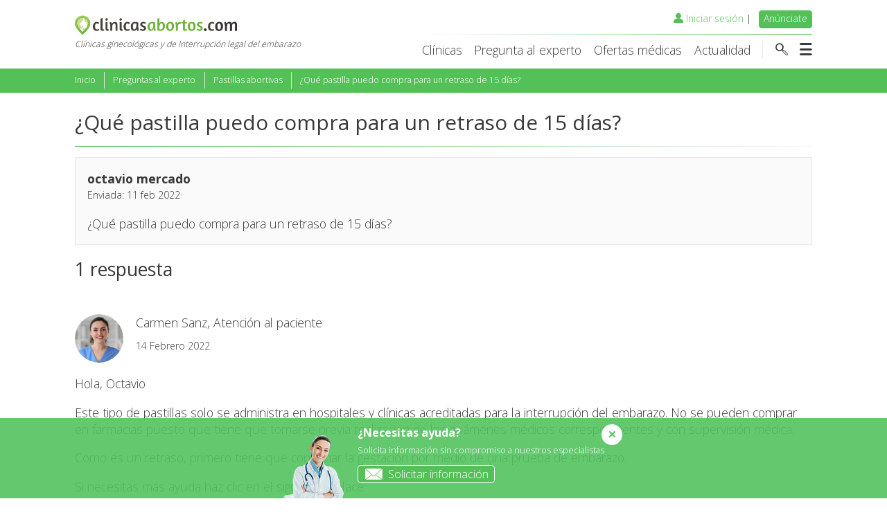

--- FILE ---
content_type: text/html; charset=utf-8
request_url: https://www.clinicasabortos.com/preguntas-al-experto/pastillas-abortivas/que-pastilla-puedo-compra-para-un-retraso-de-15-dias_29747
body_size: 32530
content:
<!DOCTYPE html><html lang="es"><head><title>¿Qué pastilla puedo compra para un retraso de 15 días? ...</title><meta charset="utf-8"/><script type="text/javascript">window.NREUM||(NREUM={});NREUM.info={"beacon":"bam.nr-data.net","errorBeacon":"bam.nr-data.net","licenseKey":"693ec94df5","applicationID":"1070009339","transactionName":"b1xUMhQEXxdUUkEIX1YWcBMIBkUNWl8aAEBIF0cTAxZFDVpfRk9GUVxBFVwBVBBUWFk=","queueTime":0,"applicationTime":454,"agent":""};
(window.NREUM||(NREUM={})).init={privacy:{cookies_enabled:true},ajax:{deny_list:["bam.nr-data.net"]},feature_flags:["soft_nav"],distributed_tracing:{enabled:true}};(window.NREUM||(NREUM={})).loader_config={agentID:"1134470600",accountID:"846049",trustKey:"846049",xpid:"XAIBUVJaGwIAU1FSBwgEVV0=",licenseKey:"693ec94df5",applicationID:"1070009339",browserID:"1134470600"};;/*! For license information please see nr-loader-spa-1.303.0.min.js.LICENSE.txt */
(()=>{var e,t,r={384:(e,t,r)=>{"use strict";r.d(t,{NT:()=>s,US:()=>d,Zm:()=>a,bQ:()=>u,dV:()=>c,pV:()=>l});var n=r(6154),i=r(1863),o=r(1910);const s={beacon:"bam.nr-data.net",errorBeacon:"bam.nr-data.net"};function a(){return n.gm.NREUM||(n.gm.NREUM={}),void 0===n.gm.newrelic&&(n.gm.newrelic=n.gm.NREUM),n.gm.NREUM}function c(){let e=a();return e.o||(e.o={ST:n.gm.setTimeout,SI:n.gm.setImmediate||n.gm.setInterval,CT:n.gm.clearTimeout,XHR:n.gm.XMLHttpRequest,REQ:n.gm.Request,EV:n.gm.Event,PR:n.gm.Promise,MO:n.gm.MutationObserver,FETCH:n.gm.fetch,WS:n.gm.WebSocket},(0,o.i)(...Object.values(e.o))),e}function u(e,t){let r=a();r.initializedAgents??={},t.initializedAt={ms:(0,i.t)(),date:new Date},r.initializedAgents[e]=t}function d(e,t){a()[e]=t}function l(){return function(){let e=a();const t=e.info||{};e.info={beacon:s.beacon,errorBeacon:s.errorBeacon,...t}}(),function(){let e=a();const t=e.init||{};e.init={...t}}(),c(),function(){let e=a();const t=e.loader_config||{};e.loader_config={...t}}(),a()}},782:(e,t,r)=>{"use strict";r.d(t,{T:()=>n});const n=r(860).K7.pageViewTiming},860:(e,t,r)=>{"use strict";r.d(t,{$J:()=>d,K7:()=>c,P3:()=>u,XX:()=>i,Yy:()=>a,df:()=>o,qY:()=>n,v4:()=>s});const n="events",i="jserrors",o="browser/blobs",s="rum",a="browser/logs",c={ajax:"ajax",genericEvents:"generic_events",jserrors:i,logging:"logging",metrics:"metrics",pageAction:"page_action",pageViewEvent:"page_view_event",pageViewTiming:"page_view_timing",sessionReplay:"session_replay",sessionTrace:"session_trace",softNav:"soft_navigations",spa:"spa"},u={[c.pageViewEvent]:1,[c.pageViewTiming]:2,[c.metrics]:3,[c.jserrors]:4,[c.spa]:5,[c.ajax]:6,[c.sessionTrace]:7,[c.softNav]:8,[c.sessionReplay]:9,[c.logging]:10,[c.genericEvents]:11},d={[c.pageViewEvent]:s,[c.pageViewTiming]:n,[c.ajax]:n,[c.spa]:n,[c.softNav]:n,[c.metrics]:i,[c.jserrors]:i,[c.sessionTrace]:o,[c.sessionReplay]:o,[c.logging]:a,[c.genericEvents]:"ins"}},944:(e,t,r)=>{"use strict";r.d(t,{R:()=>i});var n=r(3241);function i(e,t){"function"==typeof console.debug&&(console.debug("New Relic Warning: https://github.com/newrelic/newrelic-browser-agent/blob/main/docs/warning-codes.md#".concat(e),t),(0,n.W)({agentIdentifier:null,drained:null,type:"data",name:"warn",feature:"warn",data:{code:e,secondary:t}}))}},993:(e,t,r)=>{"use strict";r.d(t,{A$:()=>o,ET:()=>s,TZ:()=>a,p_:()=>i});var n=r(860);const i={ERROR:"ERROR",WARN:"WARN",INFO:"INFO",DEBUG:"DEBUG",TRACE:"TRACE"},o={OFF:0,ERROR:1,WARN:2,INFO:3,DEBUG:4,TRACE:5},s="log",a=n.K7.logging},1687:(e,t,r)=>{"use strict";r.d(t,{Ak:()=>u,Ze:()=>f,x3:()=>d});var n=r(3241),i=r(7836),o=r(3606),s=r(860),a=r(2646);const c={};function u(e,t){const r={staged:!1,priority:s.P3[t]||0};l(e),c[e].get(t)||c[e].set(t,r)}function d(e,t){e&&c[e]&&(c[e].get(t)&&c[e].delete(t),p(e,t,!1),c[e].size&&h(e))}function l(e){if(!e)throw new Error("agentIdentifier required");c[e]||(c[e]=new Map)}function f(e="",t="feature",r=!1){if(l(e),!e||!c[e].get(t)||r)return p(e,t);c[e].get(t).staged=!0,h(e)}function h(e){const t=Array.from(c[e]);t.every(([e,t])=>t.staged)&&(t.sort((e,t)=>e[1].priority-t[1].priority),t.forEach(([t])=>{c[e].delete(t),p(e,t)}))}function p(e,t,r=!0){const s=e?i.ee.get(e):i.ee,c=o.i.handlers;if(!s.aborted&&s.backlog&&c){if((0,n.W)({agentIdentifier:e,type:"lifecycle",name:"drain",feature:t}),r){const e=s.backlog[t],r=c[t];if(r){for(let t=0;e&&t<e.length;++t)g(e[t],r);Object.entries(r).forEach(([e,t])=>{Object.values(t||{}).forEach(t=>{t[0]?.on&&t[0]?.context()instanceof a.y&&t[0].on(e,t[1])})})}}s.isolatedBacklog||delete c[t],s.backlog[t]=null,s.emit("drain-"+t,[])}}function g(e,t){var r=e[1];Object.values(t[r]||{}).forEach(t=>{var r=e[0];if(t[0]===r){var n=t[1],i=e[3],o=e[2];n.apply(i,o)}})}},1741:(e,t,r)=>{"use strict";r.d(t,{W:()=>o});var n=r(944),i=r(4261);class o{#e(e,...t){if(this[e]!==o.prototype[e])return this[e](...t);(0,n.R)(35,e)}addPageAction(e,t){return this.#e(i.hG,e,t)}register(e){return this.#e(i.eY,e)}recordCustomEvent(e,t){return this.#e(i.fF,e,t)}setPageViewName(e,t){return this.#e(i.Fw,e,t)}setCustomAttribute(e,t,r){return this.#e(i.cD,e,t,r)}noticeError(e,t){return this.#e(i.o5,e,t)}setUserId(e){return this.#e(i.Dl,e)}setApplicationVersion(e){return this.#e(i.nb,e)}setErrorHandler(e){return this.#e(i.bt,e)}addRelease(e,t){return this.#e(i.k6,e,t)}log(e,t){return this.#e(i.$9,e,t)}start(){return this.#e(i.d3)}finished(e){return this.#e(i.BL,e)}recordReplay(){return this.#e(i.CH)}pauseReplay(){return this.#e(i.Tb)}addToTrace(e){return this.#e(i.U2,e)}setCurrentRouteName(e){return this.#e(i.PA,e)}interaction(e){return this.#e(i.dT,e)}wrapLogger(e,t,r){return this.#e(i.Wb,e,t,r)}measure(e,t){return this.#e(i.V1,e,t)}consent(e){return this.#e(i.Pv,e)}}},1863:(e,t,r)=>{"use strict";function n(){return Math.floor(performance.now())}r.d(t,{t:()=>n})},1910:(e,t,r)=>{"use strict";r.d(t,{i:()=>o});var n=r(944);const i=new Map;function o(...e){return e.every(e=>{if(i.has(e))return i.get(e);const t="function"==typeof e&&e.toString().includes("[native code]");return t||(0,n.R)(64,e?.name||e?.toString()),i.set(e,t),t})}},2555:(e,t,r)=>{"use strict";r.d(t,{D:()=>a,f:()=>s});var n=r(384),i=r(8122);const o={beacon:n.NT.beacon,errorBeacon:n.NT.errorBeacon,licenseKey:void 0,applicationID:void 0,sa:void 0,queueTime:void 0,applicationTime:void 0,ttGuid:void 0,user:void 0,account:void 0,product:void 0,extra:void 0,jsAttributes:{},userAttributes:void 0,atts:void 0,transactionName:void 0,tNamePlain:void 0};function s(e){try{return!!e.licenseKey&&!!e.errorBeacon&&!!e.applicationID}catch(e){return!1}}const a=e=>(0,i.a)(e,o)},2614:(e,t,r)=>{"use strict";r.d(t,{BB:()=>s,H3:()=>n,g:()=>u,iL:()=>c,tS:()=>a,uh:()=>i,wk:()=>o});const n="NRBA",i="SESSION",o=144e5,s=18e5,a={STARTED:"session-started",PAUSE:"session-pause",RESET:"session-reset",RESUME:"session-resume",UPDATE:"session-update"},c={SAME_TAB:"same-tab",CROSS_TAB:"cross-tab"},u={OFF:0,FULL:1,ERROR:2}},2646:(e,t,r)=>{"use strict";r.d(t,{y:()=>n});class n{constructor(e){this.contextId=e}}},2843:(e,t,r)=>{"use strict";r.d(t,{u:()=>i});var n=r(3878);function i(e,t=!1,r,i){(0,n.DD)("visibilitychange",function(){if(t)return void("hidden"===document.visibilityState&&e());e(document.visibilityState)},r,i)}},3241:(e,t,r)=>{"use strict";r.d(t,{W:()=>o});var n=r(6154);const i="newrelic";function o(e={}){try{n.gm.dispatchEvent(new CustomEvent(i,{detail:e}))}catch(e){}}},3304:(e,t,r)=>{"use strict";r.d(t,{A:()=>o});var n=r(7836);const i=()=>{const e=new WeakSet;return(t,r)=>{if("object"==typeof r&&null!==r){if(e.has(r))return;e.add(r)}return r}};function o(e){try{return JSON.stringify(e,i())??""}catch(e){try{n.ee.emit("internal-error",[e])}catch(e){}return""}}},3333:(e,t,r)=>{"use strict";r.d(t,{$v:()=>d,TZ:()=>n,Xh:()=>c,Zp:()=>i,kd:()=>u,mq:()=>a,nf:()=>s,qN:()=>o});const n=r(860).K7.genericEvents,i=["auxclick","click","copy","keydown","paste","scrollend"],o=["focus","blur"],s=4,a=1e3,c=2e3,u=["PageAction","UserAction","BrowserPerformance"],d={RESOURCES:"experimental.resources",REGISTER:"register"}},3434:(e,t,r)=>{"use strict";r.d(t,{Jt:()=>o,YM:()=>u});var n=r(7836),i=r(5607);const o="nr@original:".concat(i.W),s=50;var a=Object.prototype.hasOwnProperty,c=!1;function u(e,t){return e||(e=n.ee),r.inPlace=function(e,t,n,i,o){n||(n="");const s="-"===n.charAt(0);for(let a=0;a<t.length;a++){const c=t[a],u=e[c];l(u)||(e[c]=r(u,s?c+n:n,i,c,o))}},r.flag=o,r;function r(t,r,n,c,u){return l(t)?t:(r||(r=""),nrWrapper[o]=t,function(e,t,r){if(Object.defineProperty&&Object.keys)try{return Object.keys(e).forEach(function(r){Object.defineProperty(t,r,{get:function(){return e[r]},set:function(t){return e[r]=t,t}})}),t}catch(e){d([e],r)}for(var n in e)a.call(e,n)&&(t[n]=e[n])}(t,nrWrapper,e),nrWrapper);function nrWrapper(){var o,a,l,f;let h;try{a=this,o=[...arguments],l="function"==typeof n?n(o,a):n||{}}catch(t){d([t,"",[o,a,c],l],e)}i(r+"start",[o,a,c],l,u);const p=performance.now();let g;try{return f=t.apply(a,o),g=performance.now(),f}catch(e){throw g=performance.now(),i(r+"err",[o,a,e],l,u),h=e,h}finally{const e=g-p,t={start:p,end:g,duration:e,isLongTask:e>=s,methodName:c,thrownError:h};t.isLongTask&&i("long-task",[t,a],l,u),i(r+"end",[o,a,f],l,u)}}}function i(r,n,i,o){if(!c||t){var s=c;c=!0;try{e.emit(r,n,i,t,o)}catch(t){d([t,r,n,i],e)}c=s}}}function d(e,t){t||(t=n.ee);try{t.emit("internal-error",e)}catch(e){}}function l(e){return!(e&&"function"==typeof e&&e.apply&&!e[o])}},3606:(e,t,r)=>{"use strict";r.d(t,{i:()=>o});var n=r(9908);o.on=s;var i=o.handlers={};function o(e,t,r,o){s(o||n.d,i,e,t,r)}function s(e,t,r,i,o){o||(o="feature"),e||(e=n.d);var s=t[o]=t[o]||{};(s[r]=s[r]||[]).push([e,i])}},3738:(e,t,r)=>{"use strict";r.d(t,{He:()=>i,Kp:()=>a,Lc:()=>u,Rz:()=>d,TZ:()=>n,bD:()=>o,d3:()=>s,jx:()=>l,sl:()=>f,uP:()=>c});const n=r(860).K7.sessionTrace,i="bstResource",o="resource",s="-start",a="-end",c="fn"+s,u="fn"+a,d="pushState",l=1e3,f=3e4},3785:(e,t,r)=>{"use strict";r.d(t,{R:()=>c,b:()=>u});var n=r(9908),i=r(1863),o=r(860),s=r(8154),a=r(993);function c(e,t,r={},c=a.p_.INFO,u,d=(0,i.t)()){(0,n.p)(s.xV,["API/logging/".concat(c.toLowerCase(),"/called")],void 0,o.K7.metrics,e),(0,n.p)(a.ET,[d,t,r,c,u],void 0,o.K7.logging,e)}function u(e){return"string"==typeof e&&Object.values(a.p_).some(t=>t===e.toUpperCase().trim())}},3878:(e,t,r)=>{"use strict";function n(e,t){return{capture:e,passive:!1,signal:t}}function i(e,t,r=!1,i){window.addEventListener(e,t,n(r,i))}function o(e,t,r=!1,i){document.addEventListener(e,t,n(r,i))}r.d(t,{DD:()=>o,jT:()=>n,sp:()=>i})},3962:(e,t,r)=>{"use strict";r.d(t,{AM:()=>s,O2:()=>l,OV:()=>o,Qu:()=>f,TZ:()=>c,ih:()=>h,pP:()=>a,t1:()=>d,tC:()=>i,wD:()=>u});var n=r(860);const i=["click","keydown","submit"],o="popstate",s="api",a="initialPageLoad",c=n.K7.softNav,u=5e3,d=500,l={INITIAL_PAGE_LOAD:"",ROUTE_CHANGE:1,UNSPECIFIED:2},f={INTERACTION:1,AJAX:2,CUSTOM_END:3,CUSTOM_TRACER:4},h={IP:"in progress",PF:"pending finish",FIN:"finished",CAN:"cancelled"}},4234:(e,t,r)=>{"use strict";r.d(t,{W:()=>o});var n=r(7836),i=r(1687);class o{constructor(e,t){this.agentIdentifier=e,this.ee=n.ee.get(e),this.featureName=t,this.blocked=!1}deregisterDrain(){(0,i.x3)(this.agentIdentifier,this.featureName)}}},4261:(e,t,r)=>{"use strict";r.d(t,{$9:()=>d,BL:()=>c,CH:()=>p,Dl:()=>R,Fw:()=>w,PA:()=>v,Pl:()=>n,Pv:()=>A,Tb:()=>f,U2:()=>s,V1:()=>E,Wb:()=>T,bt:()=>y,cD:()=>b,d3:()=>x,dT:()=>u,eY:()=>g,fF:()=>h,hG:()=>o,hw:()=>i,k6:()=>a,nb:()=>m,o5:()=>l});const n="api-",i=n+"ixn-",o="addPageAction",s="addToTrace",a="addRelease",c="finished",u="interaction",d="log",l="noticeError",f="pauseReplay",h="recordCustomEvent",p="recordReplay",g="register",m="setApplicationVersion",v="setCurrentRouteName",b="setCustomAttribute",y="setErrorHandler",w="setPageViewName",R="setUserId",x="start",T="wrapLogger",E="measure",A="consent"},4387:(e,t,r)=>{"use strict";function n(e={}){return!(!e.id||!e.name)}function i(e){return"string"==typeof e&&e.trim().length<501||"number"==typeof e}function o(e,t){if(2!==t?.harvestEndpointVersion)return{};const r=t.agentRef.runtime.appMetadata.agents[0].entityGuid;return n(e)?{"mfe.id":e.id,"mfe.name":e.name,eventSource:e.eventSource,"parent.id":e.parent?.id||r}:{"entity.guid":r,appId:t.agentRef.info.applicationID}}r.d(t,{Ux:()=>o,c7:()=>n,yo:()=>i})},5205:(e,t,r)=>{"use strict";r.d(t,{j:()=>_});var n=r(384),i=r(1741);var o=r(2555),s=r(3333);const a=e=>{if(!e||"string"!=typeof e)return!1;try{document.createDocumentFragment().querySelector(e)}catch{return!1}return!0};var c=r(2614),u=r(944),d=r(8122);const l="[data-nr-mask]",f=e=>(0,d.a)(e,(()=>{const e={feature_flags:[],experimental:{allow_registered_children:!1,resources:!1},mask_selector:"*",block_selector:"[data-nr-block]",mask_input_options:{color:!1,date:!1,"datetime-local":!1,email:!1,month:!1,number:!1,range:!1,search:!1,tel:!1,text:!1,time:!1,url:!1,week:!1,textarea:!1,select:!1,password:!0}};return{ajax:{deny_list:void 0,block_internal:!0,enabled:!0,autoStart:!0},api:{get allow_registered_children(){return e.feature_flags.includes(s.$v.REGISTER)||e.experimental.allow_registered_children},set allow_registered_children(t){e.experimental.allow_registered_children=t},duplicate_registered_data:!1},browser_consent_mode:{enabled:!1},distributed_tracing:{enabled:void 0,exclude_newrelic_header:void 0,cors_use_newrelic_header:void 0,cors_use_tracecontext_headers:void 0,allowed_origins:void 0},get feature_flags(){return e.feature_flags},set feature_flags(t){e.feature_flags=t},generic_events:{enabled:!0,autoStart:!0},harvest:{interval:30},jserrors:{enabled:!0,autoStart:!0},logging:{enabled:!0,autoStart:!0},metrics:{enabled:!0,autoStart:!0},obfuscate:void 0,page_action:{enabled:!0},page_view_event:{enabled:!0,autoStart:!0},page_view_timing:{enabled:!0,autoStart:!0},performance:{capture_marks:!1,capture_measures:!1,capture_detail:!0,resources:{get enabled(){return e.feature_flags.includes(s.$v.RESOURCES)||e.experimental.resources},set enabled(t){e.experimental.resources=t},asset_types:[],first_party_domains:[],ignore_newrelic:!0}},privacy:{cookies_enabled:!0},proxy:{assets:void 0,beacon:void 0},session:{expiresMs:c.wk,inactiveMs:c.BB},session_replay:{autoStart:!0,enabled:!1,preload:!1,sampling_rate:10,error_sampling_rate:100,collect_fonts:!1,inline_images:!1,fix_stylesheets:!0,mask_all_inputs:!0,get mask_text_selector(){return e.mask_selector},set mask_text_selector(t){a(t)?e.mask_selector="".concat(t,",").concat(l):""===t||null===t?e.mask_selector=l:(0,u.R)(5,t)},get block_class(){return"nr-block"},get ignore_class(){return"nr-ignore"},get mask_text_class(){return"nr-mask"},get block_selector(){return e.block_selector},set block_selector(t){a(t)?e.block_selector+=",".concat(t):""!==t&&(0,u.R)(6,t)},get mask_input_options(){return e.mask_input_options},set mask_input_options(t){t&&"object"==typeof t?e.mask_input_options={...t,password:!0}:(0,u.R)(7,t)}},session_trace:{enabled:!0,autoStart:!0},soft_navigations:{enabled:!0,autoStart:!0},spa:{enabled:!0,autoStart:!0},ssl:void 0,user_actions:{enabled:!0,elementAttributes:["id","className","tagName","type"]}}})());var h=r(6154),p=r(9324);let g=0;const m={buildEnv:p.F3,distMethod:p.Xs,version:p.xv,originTime:h.WN},v={consented:!1},b={appMetadata:{},get consented(){return this.session?.state?.consent||v.consented},set consented(e){v.consented=e},customTransaction:void 0,denyList:void 0,disabled:!1,harvester:void 0,isolatedBacklog:!1,isRecording:!1,loaderType:void 0,maxBytes:3e4,obfuscator:void 0,onerror:void 0,ptid:void 0,releaseIds:{},session:void 0,timeKeeper:void 0,registeredEntities:[],jsAttributesMetadata:{bytes:0},get harvestCount(){return++g}},y=e=>{const t=(0,d.a)(e,b),r=Object.keys(m).reduce((e,t)=>(e[t]={value:m[t],writable:!1,configurable:!0,enumerable:!0},e),{});return Object.defineProperties(t,r)};var w=r(5701);const R=e=>{const t=e.startsWith("http");e+="/",r.p=t?e:"https://"+e};var x=r(7836),T=r(3241);const E={accountID:void 0,trustKey:void 0,agentID:void 0,licenseKey:void 0,applicationID:void 0,xpid:void 0},A=e=>(0,d.a)(e,E),S=new Set;function _(e,t={},r,s){let{init:a,info:c,loader_config:u,runtime:d={},exposed:l=!0}=t;if(!c){const e=(0,n.pV)();a=e.init,c=e.info,u=e.loader_config}e.init=f(a||{}),e.loader_config=A(u||{}),c.jsAttributes??={},h.bv&&(c.jsAttributes.isWorker=!0),e.info=(0,o.D)(c);const p=e.init,g=[c.beacon,c.errorBeacon];S.has(e.agentIdentifier)||(p.proxy.assets&&(R(p.proxy.assets),g.push(p.proxy.assets)),p.proxy.beacon&&g.push(p.proxy.beacon),e.beacons=[...g],function(e){const t=(0,n.pV)();Object.getOwnPropertyNames(i.W.prototype).forEach(r=>{const n=i.W.prototype[r];if("function"!=typeof n||"constructor"===n)return;let o=t[r];e[r]&&!1!==e.exposed&&"micro-agent"!==e.runtime?.loaderType&&(t[r]=(...t)=>{const n=e[r](...t);return o?o(...t):n})})}(e),(0,n.US)("activatedFeatures",w.B),e.runSoftNavOverSpa&&=!0===p.soft_navigations.enabled&&p.feature_flags.includes("soft_nav")),d.denyList=[...p.ajax.deny_list||[],...p.ajax.block_internal?g:[]],d.ptid=e.agentIdentifier,d.loaderType=r,e.runtime=y(d),S.has(e.agentIdentifier)||(e.ee=x.ee.get(e.agentIdentifier),e.exposed=l,(0,T.W)({agentIdentifier:e.agentIdentifier,drained:!!w.B?.[e.agentIdentifier],type:"lifecycle",name:"initialize",feature:void 0,data:e.config})),S.add(e.agentIdentifier)}},5270:(e,t,r)=>{"use strict";r.d(t,{Aw:()=>s,SR:()=>o,rF:()=>a});var n=r(384),i=r(7767);function o(e){return!!(0,n.dV)().o.MO&&(0,i.V)(e)&&!0===e?.session_trace.enabled}function s(e){return!0===e?.session_replay.preload&&o(e)}function a(e,t){try{if("string"==typeof t?.type){if("password"===t.type.toLowerCase())return"*".repeat(e?.length||0);if(void 0!==t?.dataset?.nrUnmask||t?.classList?.contains("nr-unmask"))return e}}catch(e){}return"string"==typeof e?e.replace(/[\S]/g,"*"):"*".repeat(e?.length||0)}},5289:(e,t,r)=>{"use strict";r.d(t,{GG:()=>o,Qr:()=>a,sB:()=>s});var n=r(3878);function i(){return"undefined"==typeof document||"complete"===document.readyState}function o(e,t){if(i())return e();(0,n.sp)("load",e,t)}function s(e){if(i())return e();(0,n.DD)("DOMContentLoaded",e)}function a(e){if(i())return e();(0,n.sp)("popstate",e)}},5607:(e,t,r)=>{"use strict";r.d(t,{W:()=>n});const n=(0,r(9566).bz)()},5701:(e,t,r)=>{"use strict";r.d(t,{B:()=>o,t:()=>s});var n=r(3241);const i=new Set,o={};function s(e,t){const r=t.agentIdentifier;o[r]??={},e&&"object"==typeof e&&(i.has(r)||(t.ee.emit("rumresp",[e]),o[r]=e,i.add(r),(0,n.W)({agentIdentifier:r,loaded:!0,drained:!0,type:"lifecycle",name:"load",feature:void 0,data:e})))}},6154:(e,t,r)=>{"use strict";r.d(t,{A4:()=>a,OF:()=>d,RI:()=>i,WN:()=>h,bv:()=>o,gm:()=>s,lR:()=>f,m:()=>u,mw:()=>c,sb:()=>l});var n=r(1863);const i="undefined"!=typeof window&&!!window.document,o="undefined"!=typeof WorkerGlobalScope&&("undefined"!=typeof self&&self instanceof WorkerGlobalScope&&self.navigator instanceof WorkerNavigator||"undefined"!=typeof globalThis&&globalThis instanceof WorkerGlobalScope&&globalThis.navigator instanceof WorkerNavigator),s=i?window:"undefined"!=typeof WorkerGlobalScope&&("undefined"!=typeof self&&self instanceof WorkerGlobalScope&&self||"undefined"!=typeof globalThis&&globalThis instanceof WorkerGlobalScope&&globalThis),a="complete"===s?.document?.readyState,c=Boolean("hidden"===s?.document?.visibilityState),u=""+s?.location,d=/iPad|iPhone|iPod/.test(s.navigator?.userAgent),l=d&&"undefined"==typeof SharedWorker,f=(()=>{const e=s.navigator?.userAgent?.match(/Firefox[/\s](\d+\.\d+)/);return Array.isArray(e)&&e.length>=2?+e[1]:0})(),h=Date.now()-(0,n.t)()},6344:(e,t,r)=>{"use strict";r.d(t,{BB:()=>d,Qb:()=>l,TZ:()=>i,Ug:()=>s,Vh:()=>o,_s:()=>a,bc:()=>u,yP:()=>c});var n=r(2614);const i=r(860).K7.sessionReplay,o="errorDuringReplay",s=.12,a={DomContentLoaded:0,Load:1,FullSnapshot:2,IncrementalSnapshot:3,Meta:4,Custom:5},c={[n.g.ERROR]:15e3,[n.g.FULL]:3e5,[n.g.OFF]:0},u={RESET:{message:"Session was reset",sm:"Reset"},IMPORT:{message:"Recorder failed to import",sm:"Import"},TOO_MANY:{message:"429: Too Many Requests",sm:"Too-Many"},TOO_BIG:{message:"Payload was too large",sm:"Too-Big"},CROSS_TAB:{message:"Session Entity was set to OFF on another tab",sm:"Cross-Tab"},ENTITLEMENTS:{message:"Session Replay is not allowed and will not be started",sm:"Entitlement"}},d=5e3,l={API:"api",RESUME:"resume",SWITCH_TO_FULL:"switchToFull",INITIALIZE:"initialize",PRELOAD:"preload"}},6389:(e,t,r)=>{"use strict";function n(e,t=500,r={}){const n=r?.leading||!1;let i;return(...r)=>{n&&void 0===i&&(e.apply(this,r),i=setTimeout(()=>{i=clearTimeout(i)},t)),n||(clearTimeout(i),i=setTimeout(()=>{e.apply(this,r)},t))}}function i(e){let t=!1;return(...r)=>{t||(t=!0,e.apply(this,r))}}r.d(t,{J:()=>i,s:()=>n})},6630:(e,t,r)=>{"use strict";r.d(t,{T:()=>n});const n=r(860).K7.pageViewEvent},6774:(e,t,r)=>{"use strict";r.d(t,{T:()=>n});const n=r(860).K7.jserrors},7295:(e,t,r)=>{"use strict";r.d(t,{Xv:()=>s,gX:()=>i,iW:()=>o});var n=[];function i(e){if(!e||o(e))return!1;if(0===n.length)return!0;for(var t=0;t<n.length;t++){var r=n[t];if("*"===r.hostname)return!1;if(a(r.hostname,e.hostname)&&c(r.pathname,e.pathname))return!1}return!0}function o(e){return void 0===e.hostname}function s(e){if(n=[],e&&e.length)for(var t=0;t<e.length;t++){let r=e[t];if(!r)continue;0===r.indexOf("http://")?r=r.substring(7):0===r.indexOf("https://")&&(r=r.substring(8));const i=r.indexOf("/");let o,s;i>0?(o=r.substring(0,i),s=r.substring(i)):(o=r,s="");let[a]=o.split(":");n.push({hostname:a,pathname:s})}}function a(e,t){return!(e.length>t.length)&&t.indexOf(e)===t.length-e.length}function c(e,t){return 0===e.indexOf("/")&&(e=e.substring(1)),0===t.indexOf("/")&&(t=t.substring(1)),""===e||e===t}},7378:(e,t,r)=>{"use strict";r.d(t,{$p:()=>x,BR:()=>b,Kp:()=>R,L3:()=>y,Lc:()=>c,NC:()=>o,SG:()=>d,TZ:()=>i,U6:()=>p,UT:()=>m,d3:()=>w,dT:()=>f,e5:()=>E,gx:()=>v,l9:()=>l,oW:()=>h,op:()=>g,rw:()=>u,tH:()=>A,uP:()=>a,wW:()=>T,xq:()=>s});var n=r(384);const i=r(860).K7.spa,o=["click","submit","keypress","keydown","keyup","change"],s=999,a="fn-start",c="fn-end",u="cb-start",d="api-ixn-",l="remaining",f="interaction",h="spaNode",p="jsonpNode",g="fetch-start",m="fetch-done",v="fetch-body-",b="jsonp-end",y=(0,n.dV)().o.ST,w="-start",R="-end",x="-body",T="cb"+R,E="jsTime",A="fetch"},7485:(e,t,r)=>{"use strict";r.d(t,{D:()=>i});var n=r(6154);function i(e){if(0===(e||"").indexOf("data:"))return{protocol:"data"};try{const t=new URL(e,location.href),r={port:t.port,hostname:t.hostname,pathname:t.pathname,search:t.search,protocol:t.protocol.slice(0,t.protocol.indexOf(":")),sameOrigin:t.protocol===n.gm?.location?.protocol&&t.host===n.gm?.location?.host};return r.port&&""!==r.port||("http:"===t.protocol&&(r.port="80"),"https:"===t.protocol&&(r.port="443")),r.pathname&&""!==r.pathname?r.pathname.startsWith("/")||(r.pathname="/".concat(r.pathname)):r.pathname="/",r}catch(e){return{}}}},7699:(e,t,r)=>{"use strict";r.d(t,{It:()=>o,KC:()=>a,No:()=>i,qh:()=>s});var n=r(860);const i=16e3,o=1e6,s="SESSION_ERROR",a={[n.K7.logging]:!0,[n.K7.genericEvents]:!1,[n.K7.jserrors]:!1,[n.K7.ajax]:!1}},7767:(e,t,r)=>{"use strict";r.d(t,{V:()=>i});var n=r(6154);const i=e=>n.RI&&!0===e?.privacy.cookies_enabled},7836:(e,t,r)=>{"use strict";r.d(t,{P:()=>a,ee:()=>c});var n=r(384),i=r(8990),o=r(2646),s=r(5607);const a="nr@context:".concat(s.W),c=function e(t,r){var n={},s={},d={},l=!1;try{l=16===r.length&&u.initializedAgents?.[r]?.runtime.isolatedBacklog}catch(e){}var f={on:p,addEventListener:p,removeEventListener:function(e,t){var r=n[e];if(!r)return;for(var i=0;i<r.length;i++)r[i]===t&&r.splice(i,1)},emit:function(e,r,n,i,o){!1!==o&&(o=!0);if(c.aborted&&!i)return;t&&o&&t.emit(e,r,n);var a=h(n);g(e).forEach(e=>{e.apply(a,r)});var u=v()[s[e]];u&&u.push([f,e,r,a]);return a},get:m,listeners:g,context:h,buffer:function(e,t){const r=v();if(t=t||"feature",f.aborted)return;Object.entries(e||{}).forEach(([e,n])=>{s[n]=t,t in r||(r[t]=[])})},abort:function(){f._aborted=!0,Object.keys(f.backlog).forEach(e=>{delete f.backlog[e]})},isBuffering:function(e){return!!v()[s[e]]},debugId:r,backlog:l?{}:t&&"object"==typeof t.backlog?t.backlog:{},isolatedBacklog:l};return Object.defineProperty(f,"aborted",{get:()=>{let e=f._aborted||!1;return e||(t&&(e=t.aborted),e)}}),f;function h(e){return e&&e instanceof o.y?e:e?(0,i.I)(e,a,()=>new o.y(a)):new o.y(a)}function p(e,t){n[e]=g(e).concat(t)}function g(e){return n[e]||[]}function m(t){return d[t]=d[t]||e(f,t)}function v(){return f.backlog}}(void 0,"globalEE"),u=(0,n.Zm)();u.ee||(u.ee=c)},8122:(e,t,r)=>{"use strict";r.d(t,{a:()=>i});var n=r(944);function i(e,t){try{if(!e||"object"!=typeof e)return(0,n.R)(3);if(!t||"object"!=typeof t)return(0,n.R)(4);const r=Object.create(Object.getPrototypeOf(t),Object.getOwnPropertyDescriptors(t)),o=0===Object.keys(r).length?e:r;for(let s in o)if(void 0!==e[s])try{if(null===e[s]){r[s]=null;continue}Array.isArray(e[s])&&Array.isArray(t[s])?r[s]=Array.from(new Set([...e[s],...t[s]])):"object"==typeof e[s]&&"object"==typeof t[s]?r[s]=i(e[s],t[s]):r[s]=e[s]}catch(e){r[s]||(0,n.R)(1,e)}return r}catch(e){(0,n.R)(2,e)}}},8139:(e,t,r)=>{"use strict";r.d(t,{u:()=>f});var n=r(7836),i=r(3434),o=r(8990),s=r(6154);const a={},c=s.gm.XMLHttpRequest,u="addEventListener",d="removeEventListener",l="nr@wrapped:".concat(n.P);function f(e){var t=function(e){return(e||n.ee).get("events")}(e);if(a[t.debugId]++)return t;a[t.debugId]=1;var r=(0,i.YM)(t,!0);function f(e){r.inPlace(e,[u,d],"-",p)}function p(e,t){return e[1]}return"getPrototypeOf"in Object&&(s.RI&&h(document,f),c&&h(c.prototype,f),h(s.gm,f)),t.on(u+"-start",function(e,t){var n=e[1];if(null!==n&&("function"==typeof n||"object"==typeof n)&&"newrelic"!==e[0]){var i=(0,o.I)(n,l,function(){var e={object:function(){if("function"!=typeof n.handleEvent)return;return n.handleEvent.apply(n,arguments)},function:n}[typeof n];return e?r(e,"fn-",null,e.name||"anonymous"):n});this.wrapped=e[1]=i}}),t.on(d+"-start",function(e){e[1]=this.wrapped||e[1]}),t}function h(e,t,...r){let n=e;for(;"object"==typeof n&&!Object.prototype.hasOwnProperty.call(n,u);)n=Object.getPrototypeOf(n);n&&t(n,...r)}},8154:(e,t,r)=>{"use strict";r.d(t,{z_:()=>o,XG:()=>a,TZ:()=>n,rs:()=>i,xV:()=>s});r(6154),r(9566),r(384);const n=r(860).K7.metrics,i="sm",o="cm",s="storeSupportabilityMetrics",a="storeEventMetrics"},8374:(e,t,r)=>{r.nc=(()=>{try{return document?.currentScript?.nonce}catch(e){}return""})()},8990:(e,t,r)=>{"use strict";r.d(t,{I:()=>i});var n=Object.prototype.hasOwnProperty;function i(e,t,r){if(n.call(e,t))return e[t];var i=r();if(Object.defineProperty&&Object.keys)try{return Object.defineProperty(e,t,{value:i,writable:!0,enumerable:!1}),i}catch(e){}return e[t]=i,i}},9300:(e,t,r)=>{"use strict";r.d(t,{T:()=>n});const n=r(860).K7.ajax},9324:(e,t,r)=>{"use strict";r.d(t,{AJ:()=>s,F3:()=>i,Xs:()=>o,Yq:()=>a,xv:()=>n});const n="1.303.0",i="PROD",o="CDN",s="@newrelic/rrweb",a="1.0.1"},9566:(e,t,r)=>{"use strict";r.d(t,{LA:()=>a,ZF:()=>c,bz:()=>s,el:()=>u});var n=r(6154);const i="xxxxxxxx-xxxx-4xxx-yxxx-xxxxxxxxxxxx";function o(e,t){return e?15&e[t]:16*Math.random()|0}function s(){const e=n.gm?.crypto||n.gm?.msCrypto;let t,r=0;return e&&e.getRandomValues&&(t=e.getRandomValues(new Uint8Array(30))),i.split("").map(e=>"x"===e?o(t,r++).toString(16):"y"===e?(3&o()|8).toString(16):e).join("")}function a(e){const t=n.gm?.crypto||n.gm?.msCrypto;let r,i=0;t&&t.getRandomValues&&(r=t.getRandomValues(new Uint8Array(e)));const s=[];for(var a=0;a<e;a++)s.push(o(r,i++).toString(16));return s.join("")}function c(){return a(16)}function u(){return a(32)}},9908:(e,t,r)=>{"use strict";r.d(t,{d:()=>n,p:()=>i});var n=r(7836).ee.get("handle");function i(e,t,r,i,o){o?(o.buffer([e],i),o.emit(e,t,r)):(n.buffer([e],i),n.emit(e,t,r))}}},n={};function i(e){var t=n[e];if(void 0!==t)return t.exports;var o=n[e]={exports:{}};return r[e](o,o.exports,i),o.exports}i.m=r,i.d=(e,t)=>{for(var r in t)i.o(t,r)&&!i.o(e,r)&&Object.defineProperty(e,r,{enumerable:!0,get:t[r]})},i.f={},i.e=e=>Promise.all(Object.keys(i.f).reduce((t,r)=>(i.f[r](e,t),t),[])),i.u=e=>({212:"nr-spa-compressor",249:"nr-spa-recorder",478:"nr-spa"}[e]+"-1.303.0.min.js"),i.o=(e,t)=>Object.prototype.hasOwnProperty.call(e,t),e={},t="NRBA-1.303.0.PROD:",i.l=(r,n,o,s)=>{if(e[r])e[r].push(n);else{var a,c;if(void 0!==o)for(var u=document.getElementsByTagName("script"),d=0;d<u.length;d++){var l=u[d];if(l.getAttribute("src")==r||l.getAttribute("data-webpack")==t+o){a=l;break}}if(!a){c=!0;var f={478:"sha512-Q1pLqcoiNmLHv0rtq3wFkJBA3kofBdRJl0ExDl0mTuAoCBd0qe/1J0XWrDlQKuNlUryL6aZfVkAMPLmoikWIoQ==",249:"sha512-695ZzudsxlMtHKnpDNvkMlJd3tdMtY03IQKVCw9SX12tjUC+f7Nrx5tnWO72Vg9RFf6DSY6wVmM3cEkRM12kkQ==",212:"sha512-18Gx1wIBsppcn0AnKFhwgw4IciNgFxiw3J74W393Ape+wtg4hlg7t6SBKsIE/Dk/tfl2yltgcgBFvYRs283AFg=="};(a=document.createElement("script")).charset="utf-8",i.nc&&a.setAttribute("nonce",i.nc),a.setAttribute("data-webpack",t+o),a.src=r,0!==a.src.indexOf(window.location.origin+"/")&&(a.crossOrigin="anonymous"),f[s]&&(a.integrity=f[s])}e[r]=[n];var h=(t,n)=>{a.onerror=a.onload=null,clearTimeout(p);var i=e[r];if(delete e[r],a.parentNode&&a.parentNode.removeChild(a),i&&i.forEach(e=>e(n)),t)return t(n)},p=setTimeout(h.bind(null,void 0,{type:"timeout",target:a}),12e4);a.onerror=h.bind(null,a.onerror),a.onload=h.bind(null,a.onload),c&&document.head.appendChild(a)}},i.r=e=>{"undefined"!=typeof Symbol&&Symbol.toStringTag&&Object.defineProperty(e,Symbol.toStringTag,{value:"Module"}),Object.defineProperty(e,"__esModule",{value:!0})},i.p="https://js-agent.newrelic.com/",(()=>{var e={38:0,788:0};i.f.j=(t,r)=>{var n=i.o(e,t)?e[t]:void 0;if(0!==n)if(n)r.push(n[2]);else{var o=new Promise((r,i)=>n=e[t]=[r,i]);r.push(n[2]=o);var s=i.p+i.u(t),a=new Error;i.l(s,r=>{if(i.o(e,t)&&(0!==(n=e[t])&&(e[t]=void 0),n)){var o=r&&("load"===r.type?"missing":r.type),s=r&&r.target&&r.target.src;a.message="Loading chunk "+t+" failed.\n("+o+": "+s+")",a.name="ChunkLoadError",a.type=o,a.request=s,n[1](a)}},"chunk-"+t,t)}};var t=(t,r)=>{var n,o,[s,a,c]=r,u=0;if(s.some(t=>0!==e[t])){for(n in a)i.o(a,n)&&(i.m[n]=a[n]);if(c)c(i)}for(t&&t(r);u<s.length;u++)o=s[u],i.o(e,o)&&e[o]&&e[o][0](),e[o]=0},r=self["webpackChunk:NRBA-1.303.0.PROD"]=self["webpackChunk:NRBA-1.303.0.PROD"]||[];r.forEach(t.bind(null,0)),r.push=t.bind(null,r.push.bind(r))})(),(()=>{"use strict";i(8374);var e=i(9566),t=i(1741);class r extends t.W{agentIdentifier=(0,e.LA)(16)}var n=i(860);const o=Object.values(n.K7);var s=i(5205);var a=i(9908),c=i(1863),u=i(4261),d=i(3241),l=i(944),f=i(5701),h=i(8154);function p(e,t,i,o){const s=o||i;!s||s[e]&&s[e]!==r.prototype[e]||(s[e]=function(){(0,a.p)(h.xV,["API/"+e+"/called"],void 0,n.K7.metrics,i.ee),(0,d.W)({agentIdentifier:i.agentIdentifier,drained:!!f.B?.[i.agentIdentifier],type:"data",name:"api",feature:u.Pl+e,data:{}});try{return t.apply(this,arguments)}catch(e){(0,l.R)(23,e)}})}function g(e,t,r,n,i){const o=e.info;null===r?delete o.jsAttributes[t]:o.jsAttributes[t]=r,(i||null===r)&&(0,a.p)(u.Pl+n,[(0,c.t)(),t,r],void 0,"session",e.ee)}var m=i(1687),v=i(4234),b=i(5289),y=i(6154),w=i(5270),R=i(7767),x=i(6389),T=i(7699);class E extends v.W{constructor(e,t){super(e.agentIdentifier,t),this.agentRef=e,this.abortHandler=void 0,this.featAggregate=void 0,this.loadedSuccessfully=void 0,this.onAggregateImported=new Promise(e=>{this.loadedSuccessfully=e}),this.deferred=Promise.resolve(),!1===e.init[this.featureName].autoStart?this.deferred=new Promise((t,r)=>{this.ee.on("manual-start-all",(0,x.J)(()=>{(0,m.Ak)(e.agentIdentifier,this.featureName),t()}))}):(0,m.Ak)(e.agentIdentifier,t)}importAggregator(e,t,r={}){if(this.featAggregate)return;const n=async()=>{let n;await this.deferred;try{if((0,R.V)(e.init)){const{setupAgentSession:t}=await i.e(478).then(i.bind(i,8766));n=t(e)}}catch(e){(0,l.R)(20,e),this.ee.emit("internal-error",[e]),(0,a.p)(T.qh,[e],void 0,this.featureName,this.ee)}try{if(!this.#t(this.featureName,n,e.init))return(0,m.Ze)(this.agentIdentifier,this.featureName),void this.loadedSuccessfully(!1);const{Aggregate:i}=await t();this.featAggregate=new i(e,r),e.runtime.harvester.initializedAggregates.push(this.featAggregate),this.loadedSuccessfully(!0)}catch(e){(0,l.R)(34,e),this.abortHandler?.(),(0,m.Ze)(this.agentIdentifier,this.featureName,!0),this.loadedSuccessfully(!1),this.ee&&this.ee.abort()}};y.RI?(0,b.GG)(()=>n(),!0):n()}#t(e,t,r){if(this.blocked)return!1;switch(e){case n.K7.sessionReplay:return(0,w.SR)(r)&&!!t;case n.K7.sessionTrace:return!!t;default:return!0}}}var A=i(6630),S=i(2614);class _ extends E{static featureName=A.T;constructor(e){var t;super(e,A.T),this.setupInspectionEvents(e.agentIdentifier),t=e,p(u.Fw,function(e,r){"string"==typeof e&&("/"!==e.charAt(0)&&(e="/"+e),t.runtime.customTransaction=(r||"http://custom.transaction")+e,(0,a.p)(u.Pl+u.Fw,[(0,c.t)()],void 0,void 0,t.ee))},t),this.importAggregator(e,()=>i.e(478).then(i.bind(i,1983)))}setupInspectionEvents(e){const t=(t,r)=>{t&&(0,d.W)({agentIdentifier:e,timeStamp:t.timeStamp,loaded:"complete"===t.target.readyState,type:"window",name:r,data:t.target.location+""})};(0,b.sB)(e=>{t(e,"DOMContentLoaded")}),(0,b.GG)(e=>{t(e,"load")}),(0,b.Qr)(e=>{t(e,"navigate")}),this.ee.on(S.tS.UPDATE,(t,r)=>{(0,d.W)({agentIdentifier:e,type:"lifecycle",name:"session",data:r})})}}var O=i(384);var N=i(2843),I=i(3878),P=i(782);class j extends E{static featureName=P.T;constructor(e){super(e,P.T),y.RI&&((0,N.u)(()=>(0,a.p)("docHidden",[(0,c.t)()],void 0,P.T,this.ee),!0),(0,I.sp)("pagehide",()=>(0,a.p)("winPagehide",[(0,c.t)()],void 0,P.T,this.ee)),this.importAggregator(e,()=>i.e(478).then(i.bind(i,9917))))}}class k extends E{static featureName=h.TZ;constructor(e){super(e,h.TZ),y.RI&&document.addEventListener("securitypolicyviolation",e=>{(0,a.p)(h.xV,["Generic/CSPViolation/Detected"],void 0,this.featureName,this.ee)}),this.importAggregator(e,()=>i.e(478).then(i.bind(i,6555)))}}var C=i(6774),L=i(3304);class H{constructor(e,t,r,n,i){this.name="UncaughtError",this.message="string"==typeof e?e:(0,L.A)(e),this.sourceURL=t,this.line=r,this.column=n,this.__newrelic=i}}function M(e){return U(e)?e:new H(void 0!==e?.message?e.message:e,e?.filename||e?.sourceURL,e?.lineno||e?.line,e?.colno||e?.col,e?.__newrelic,e?.cause)}function K(e){const t="Unhandled Promise Rejection: ";if(!e?.reason)return;if(U(e.reason)){try{e.reason.message.startsWith(t)||(e.reason.message=t+e.reason.message)}catch(e){}return M(e.reason)}const r=M(e.reason);return(r.message||"").startsWith(t)||(r.message=t+r.message),r}function D(e){if(e.error instanceof SyntaxError&&!/:\d+$/.test(e.error.stack?.trim())){const t=new H(e.message,e.filename,e.lineno,e.colno,e.error.__newrelic,e.cause);return t.name=SyntaxError.name,t}return U(e.error)?e.error:M(e)}function U(e){return e instanceof Error&&!!e.stack}function F(e,t,r,i,o=(0,c.t)()){"string"==typeof e&&(e=new Error(e)),(0,a.p)("err",[e,o,!1,t,r.runtime.isRecording,void 0,i],void 0,n.K7.jserrors,r.ee),(0,a.p)("uaErr",[],void 0,n.K7.genericEvents,r.ee)}var W=i(4387),B=i(993),V=i(3785);function G(e,{customAttributes:t={},level:r=B.p_.INFO}={},n,i,o=(0,c.t)()){(0,V.R)(n.ee,e,t,r,i,o)}function z(e,t,r,i,o=(0,c.t)()){(0,a.p)(u.Pl+u.hG,[o,e,t,i],void 0,n.K7.genericEvents,r.ee)}function Z(e,t,r,i,o=(0,c.t)()){const{start:s,end:d,customAttributes:f}=t||{},h={customAttributes:f||{}};if("object"!=typeof h.customAttributes||"string"!=typeof e||0===e.length)return void(0,l.R)(57);const p=(e,t)=>null==e?t:"number"==typeof e?e:e instanceof PerformanceMark?e.startTime:Number.NaN;if(h.start=p(s,0),h.end=p(d,o),Number.isNaN(h.start)||Number.isNaN(h.end))(0,l.R)(57);else{if(h.duration=h.end-h.start,!(h.duration<0))return(0,a.p)(u.Pl+u.V1,[h,e,i],void 0,n.K7.genericEvents,r.ee),h;(0,l.R)(58)}}function q(e,t={},r,i,o=(0,c.t)()){(0,a.p)(u.Pl+u.fF,[o,e,t,i],void 0,n.K7.genericEvents,r.ee)}function X(e){p(u.eY,function(t){return Y(e,t)},e)}function Y(e,t,r){const i={};(0,l.R)(54,"newrelic.register"),t||={},t.eventSource="MicroFrontendBrowserAgent",t.licenseKey||=e.info.licenseKey,t.blocked=!1,t.parent=r||{};let o=()=>{};const s=e.runtime.registeredEntities,u=s.find(({metadata:{target:{id:e,name:r}}})=>e===t.id);if(u)return u.metadata.target.name!==t.name&&(u.metadata.target.name=t.name),u;const d=e=>{t.blocked=!0,o=e};e.init.api.allow_registered_children||d((0,x.J)(()=>(0,l.R)(55))),(0,W.c7)(t)||d((0,x.J)(()=>(0,l.R)(48,t))),(0,W.yo)(t.id)&&(0,W.yo)(t.name)||d((0,x.J)(()=>(0,l.R)(48,t)));const f={addPageAction:(r,n={})=>m(z,[r,{...i,...n},e],t),log:(r,n={})=>m(G,[r,{...n,customAttributes:{...i,...n.customAttributes||{}}},e],t),measure:(r,n={})=>m(Z,[r,{...n,customAttributes:{...i,...n.customAttributes||{}}},e],t),noticeError:(r,n={})=>m(F,[r,{...i,...n},e],t),register:(t={})=>m(Y,[e,t],f.metadata.target),recordCustomEvent:(r,n={})=>m(q,[r,{...i,...n},e],t),setApplicationVersion:e=>g("application.version",e),setCustomAttribute:(e,t)=>g(e,t),setUserId:e=>g("enduser.id",e),metadata:{customAttributes:i,target:t}},p=()=>(t.blocked&&o(),t.blocked);p()||s.push(f);const g=(e,t)=>{p()||(i[e]=t)},m=(t,r,i)=>{if(p())return;const o=(0,c.t)();(0,a.p)(h.xV,["API/register/".concat(t.name,"/called")],void 0,n.K7.metrics,e.ee);try{return e.init.api.duplicate_registered_data&&"register"!==t.name&&t(...r,void 0,o),t(...r,i,o)}catch(e){(0,l.R)(50,e)}};return f}class J extends E{static featureName=C.T;constructor(e){var t;super(e,C.T),t=e,p(u.o5,(e,r)=>F(e,r,t),t),function(e){p(u.bt,function(t){e.runtime.onerror=t},e)}(e),function(e){let t=0;p(u.k6,function(e,r){++t>10||(this.runtime.releaseIds[e.slice(-200)]=(""+r).slice(-200))},e)}(e),X(e);try{this.removeOnAbort=new AbortController}catch(e){}this.ee.on("internal-error",(t,r)=>{this.abortHandler&&(0,a.p)("ierr",[M(t),(0,c.t)(),!0,{},e.runtime.isRecording,r],void 0,this.featureName,this.ee)}),y.gm.addEventListener("unhandledrejection",t=>{this.abortHandler&&(0,a.p)("err",[K(t),(0,c.t)(),!1,{unhandledPromiseRejection:1},e.runtime.isRecording],void 0,this.featureName,this.ee)},(0,I.jT)(!1,this.removeOnAbort?.signal)),y.gm.addEventListener("error",t=>{this.abortHandler&&(0,a.p)("err",[D(t),(0,c.t)(),!1,{},e.runtime.isRecording],void 0,this.featureName,this.ee)},(0,I.jT)(!1,this.removeOnAbort?.signal)),this.abortHandler=this.#r,this.importAggregator(e,()=>i.e(478).then(i.bind(i,2176)))}#r(){this.removeOnAbort?.abort(),this.abortHandler=void 0}}var Q=i(8990);let ee=1;function te(e){const t=typeof e;return!e||"object"!==t&&"function"!==t?-1:e===y.gm?0:(0,Q.I)(e,"nr@id",function(){return ee++})}function re(e){if("string"==typeof e&&e.length)return e.length;if("object"==typeof e){if("undefined"!=typeof ArrayBuffer&&e instanceof ArrayBuffer&&e.byteLength)return e.byteLength;if("undefined"!=typeof Blob&&e instanceof Blob&&e.size)return e.size;if(!("undefined"!=typeof FormData&&e instanceof FormData))try{return(0,L.A)(e).length}catch(e){return}}}var ne=i(8139),ie=i(7836),oe=i(3434);const se={},ae=["open","send"];function ce(e){var t=e||ie.ee;const r=function(e){return(e||ie.ee).get("xhr")}(t);if(void 0===y.gm.XMLHttpRequest)return r;if(se[r.debugId]++)return r;se[r.debugId]=1,(0,ne.u)(t);var n=(0,oe.YM)(r),i=y.gm.XMLHttpRequest,o=y.gm.MutationObserver,s=y.gm.Promise,a=y.gm.setInterval,c="readystatechange",u=["onload","onerror","onabort","onloadstart","onloadend","onprogress","ontimeout"],d=[],f=y.gm.XMLHttpRequest=function(e){const t=new i(e),o=r.context(t);try{r.emit("new-xhr",[t],o),t.addEventListener(c,(s=o,function(){var e=this;e.readyState>3&&!s.resolved&&(s.resolved=!0,r.emit("xhr-resolved",[],e)),n.inPlace(e,u,"fn-",b)}),(0,I.jT)(!1))}catch(e){(0,l.R)(15,e);try{r.emit("internal-error",[e])}catch(e){}}var s;return t};function h(e,t){n.inPlace(t,["onreadystatechange"],"fn-",b)}if(function(e,t){for(var r in e)t[r]=e[r]}(i,f),f.prototype=i.prototype,n.inPlace(f.prototype,ae,"-xhr-",b),r.on("send-xhr-start",function(e,t){h(e,t),function(e){d.push(e),o&&(p?p.then(v):a?a(v):(g=-g,m.data=g))}(t)}),r.on("open-xhr-start",h),o){var p=s&&s.resolve();if(!a&&!s){var g=1,m=document.createTextNode(g);new o(v).observe(m,{characterData:!0})}}else t.on("fn-end",function(e){e[0]&&e[0].type===c||v()});function v(){for(var e=0;e<d.length;e++)h(0,d[e]);d.length&&(d=[])}function b(e,t){return t}return r}var ue="fetch-",de=ue+"body-",le=["arrayBuffer","blob","json","text","formData"],fe=y.gm.Request,he=y.gm.Response,pe="prototype";const ge={};function me(e){const t=function(e){return(e||ie.ee).get("fetch")}(e);if(!(fe&&he&&y.gm.fetch))return t;if(ge[t.debugId]++)return t;function r(e,r,n){var i=e[r];"function"==typeof i&&(e[r]=function(){var e,r=[...arguments],o={};t.emit(n+"before-start",[r],o),o[ie.P]&&o[ie.P].dt&&(e=o[ie.P].dt);var s=i.apply(this,r);return t.emit(n+"start",[r,e],s),s.then(function(e){return t.emit(n+"end",[null,e],s),e},function(e){throw t.emit(n+"end",[e],s),e})})}return ge[t.debugId]=1,le.forEach(e=>{r(fe[pe],e,de),r(he[pe],e,de)}),r(y.gm,"fetch",ue),t.on(ue+"end",function(e,r){var n=this;if(r){var i=r.headers.get("content-length");null!==i&&(n.rxSize=i),t.emit(ue+"done",[null,r],n)}else t.emit(ue+"done",[e],n)}),t}var ve=i(7485);class be{constructor(e){this.agentRef=e}generateTracePayload(t){const r=this.agentRef.loader_config;if(!this.shouldGenerateTrace(t)||!r)return null;var n=(r.accountID||"").toString()||null,i=(r.agentID||"").toString()||null,o=(r.trustKey||"").toString()||null;if(!n||!i)return null;var s=(0,e.ZF)(),a=(0,e.el)(),c=Date.now(),u={spanId:s,traceId:a,timestamp:c};return(t.sameOrigin||this.isAllowedOrigin(t)&&this.useTraceContextHeadersForCors())&&(u.traceContextParentHeader=this.generateTraceContextParentHeader(s,a),u.traceContextStateHeader=this.generateTraceContextStateHeader(s,c,n,i,o)),(t.sameOrigin&&!this.excludeNewrelicHeader()||!t.sameOrigin&&this.isAllowedOrigin(t)&&this.useNewrelicHeaderForCors())&&(u.newrelicHeader=this.generateTraceHeader(s,a,c,n,i,o)),u}generateTraceContextParentHeader(e,t){return"00-"+t+"-"+e+"-01"}generateTraceContextStateHeader(e,t,r,n,i){return i+"@nr=0-1-"+r+"-"+n+"-"+e+"----"+t}generateTraceHeader(e,t,r,n,i,o){if(!("function"==typeof y.gm?.btoa))return null;var s={v:[0,1],d:{ty:"Browser",ac:n,ap:i,id:e,tr:t,ti:r}};return o&&n!==o&&(s.d.tk=o),btoa((0,L.A)(s))}shouldGenerateTrace(e){return this.agentRef.init?.distributed_tracing?.enabled&&this.isAllowedOrigin(e)}isAllowedOrigin(e){var t=!1;const r=this.agentRef.init?.distributed_tracing;if(e.sameOrigin)t=!0;else if(r?.allowed_origins instanceof Array)for(var n=0;n<r.allowed_origins.length;n++){var i=(0,ve.D)(r.allowed_origins[n]);if(e.hostname===i.hostname&&e.protocol===i.protocol&&e.port===i.port){t=!0;break}}return t}excludeNewrelicHeader(){var e=this.agentRef.init?.distributed_tracing;return!!e&&!!e.exclude_newrelic_header}useNewrelicHeaderForCors(){var e=this.agentRef.init?.distributed_tracing;return!!e&&!1!==e.cors_use_newrelic_header}useTraceContextHeadersForCors(){var e=this.agentRef.init?.distributed_tracing;return!!e&&!!e.cors_use_tracecontext_headers}}var ye=i(9300),we=i(7295);function Re(e){return"string"==typeof e?e:e instanceof(0,O.dV)().o.REQ?e.url:y.gm?.URL&&e instanceof URL?e.href:void 0}var xe=["load","error","abort","timeout"],Te=xe.length,Ee=(0,O.dV)().o.REQ,Ae=(0,O.dV)().o.XHR;const Se="X-NewRelic-App-Data";class _e extends E{static featureName=ye.T;constructor(e){super(e,ye.T),this.dt=new be(e),this.handler=(e,t,r,n)=>(0,a.p)(e,t,r,n,this.ee);try{const e={xmlhttprequest:"xhr",fetch:"fetch",beacon:"beacon"};y.gm?.performance?.getEntriesByType("resource").forEach(t=>{if(t.initiatorType in e&&0!==t.responseStatus){const r={status:t.responseStatus},i={rxSize:t.transferSize,duration:Math.floor(t.duration),cbTime:0};Oe(r,t.name),this.handler("xhr",[r,i,t.startTime,t.responseEnd,e[t.initiatorType]],void 0,n.K7.ajax)}})}catch(e){}me(this.ee),ce(this.ee),function(e,t,r,i){function o(e){var t=this;t.totalCbs=0,t.called=0,t.cbTime=0,t.end=E,t.ended=!1,t.xhrGuids={},t.lastSize=null,t.loadCaptureCalled=!1,t.params=this.params||{},t.metrics=this.metrics||{},t.latestLongtaskEnd=0,e.addEventListener("load",function(r){A(t,e)},(0,I.jT)(!1)),y.lR||e.addEventListener("progress",function(e){t.lastSize=e.loaded},(0,I.jT)(!1))}function s(e){this.params={method:e[0]},Oe(this,e[1]),this.metrics={}}function u(t,r){e.loader_config.xpid&&this.sameOrigin&&r.setRequestHeader("X-NewRelic-ID",e.loader_config.xpid);var n=i.generateTracePayload(this.parsedOrigin);if(n){var o=!1;n.newrelicHeader&&(r.setRequestHeader("newrelic",n.newrelicHeader),o=!0),n.traceContextParentHeader&&(r.setRequestHeader("traceparent",n.traceContextParentHeader),n.traceContextStateHeader&&r.setRequestHeader("tracestate",n.traceContextStateHeader),o=!0),o&&(this.dt=n)}}function d(e,r){var n=this.metrics,i=e[0],o=this;if(n&&i){var s=re(i);s&&(n.txSize=s)}this.startTime=(0,c.t)(),this.body=i,this.listener=function(e){try{"abort"!==e.type||o.loadCaptureCalled||(o.params.aborted=!0),("load"!==e.type||o.called===o.totalCbs&&(o.onloadCalled||"function"!=typeof r.onload)&&"function"==typeof o.end)&&o.end(r)}catch(e){try{t.emit("internal-error",[e])}catch(e){}}};for(var a=0;a<Te;a++)r.addEventListener(xe[a],this.listener,(0,I.jT)(!1))}function l(e,t,r){this.cbTime+=e,t?this.onloadCalled=!0:this.called+=1,this.called!==this.totalCbs||!this.onloadCalled&&"function"==typeof r.onload||"function"!=typeof this.end||this.end(r)}function f(e,t){var r=""+te(e)+!!t;this.xhrGuids&&!this.xhrGuids[r]&&(this.xhrGuids[r]=!0,this.totalCbs+=1)}function p(e,t){var r=""+te(e)+!!t;this.xhrGuids&&this.xhrGuids[r]&&(delete this.xhrGuids[r],this.totalCbs-=1)}function g(){this.endTime=(0,c.t)()}function m(e,r){r instanceof Ae&&"load"===e[0]&&t.emit("xhr-load-added",[e[1],e[2]],r)}function v(e,r){r instanceof Ae&&"load"===e[0]&&t.emit("xhr-load-removed",[e[1],e[2]],r)}function b(e,t,r){t instanceof Ae&&("onload"===r&&(this.onload=!0),("load"===(e[0]&&e[0].type)||this.onload)&&(this.xhrCbStart=(0,c.t)()))}function w(e,r){this.xhrCbStart&&t.emit("xhr-cb-time",[(0,c.t)()-this.xhrCbStart,this.onload,r],r)}function R(e){var t,r=e[1]||{};if("string"==typeof e[0]?0===(t=e[0]).length&&y.RI&&(t=""+y.gm.location.href):e[0]&&e[0].url?t=e[0].url:y.gm?.URL&&e[0]&&e[0]instanceof URL?t=e[0].href:"function"==typeof e[0].toString&&(t=e[0].toString()),"string"==typeof t&&0!==t.length){t&&(this.parsedOrigin=(0,ve.D)(t),this.sameOrigin=this.parsedOrigin.sameOrigin);var n=i.generateTracePayload(this.parsedOrigin);if(n&&(n.newrelicHeader||n.traceContextParentHeader))if(e[0]&&e[0].headers)a(e[0].headers,n)&&(this.dt=n);else{var o={};for(var s in r)o[s]=r[s];o.headers=new Headers(r.headers||{}),a(o.headers,n)&&(this.dt=n),e.length>1?e[1]=o:e.push(o)}}function a(e,t){var r=!1;return t.newrelicHeader&&(e.set("newrelic",t.newrelicHeader),r=!0),t.traceContextParentHeader&&(e.set("traceparent",t.traceContextParentHeader),t.traceContextStateHeader&&e.set("tracestate",t.traceContextStateHeader),r=!0),r}}function x(e,t){this.params={},this.metrics={},this.startTime=(0,c.t)(),this.dt=t,e.length>=1&&(this.target=e[0]),e.length>=2&&(this.opts=e[1]);var r=this.opts||{},n=this.target;Oe(this,Re(n));var i=(""+(n&&n instanceof Ee&&n.method||r.method||"GET")).toUpperCase();this.params.method=i,this.body=r.body,this.txSize=re(r.body)||0}function T(e,t){if(this.endTime=(0,c.t)(),this.params||(this.params={}),(0,we.iW)(this.params))return;let i;this.params.status=t?t.status:0,"string"==typeof this.rxSize&&this.rxSize.length>0&&(i=+this.rxSize);const o={txSize:this.txSize,rxSize:i,duration:(0,c.t)()-this.startTime};r("xhr",[this.params,o,this.startTime,this.endTime,"fetch"],this,n.K7.ajax)}function E(e){const t=this.params,i=this.metrics;if(!this.ended){this.ended=!0;for(let t=0;t<Te;t++)e.removeEventListener(xe[t],this.listener,!1);t.aborted||(0,we.iW)(t)||(i.duration=(0,c.t)()-this.startTime,this.loadCaptureCalled||4!==e.readyState?null==t.status&&(t.status=0):A(this,e),i.cbTime=this.cbTime,r("xhr",[t,i,this.startTime,this.endTime,"xhr"],this,n.K7.ajax))}}function A(e,r){e.params.status=r.status;var i=function(e,t){var r=e.responseType;return"json"===r&&null!==t?t:"arraybuffer"===r||"blob"===r||"json"===r?re(e.response):"text"===r||""===r||void 0===r?re(e.responseText):void 0}(r,e.lastSize);if(i&&(e.metrics.rxSize=i),e.sameOrigin&&r.getAllResponseHeaders().indexOf(Se)>=0){var o=r.getResponseHeader(Se);o&&((0,a.p)(h.rs,["Ajax/CrossApplicationTracing/Header/Seen"],void 0,n.K7.metrics,t),e.params.cat=o.split(", ").pop())}e.loadCaptureCalled=!0}t.on("new-xhr",o),t.on("open-xhr-start",s),t.on("open-xhr-end",u),t.on("send-xhr-start",d),t.on("xhr-cb-time",l),t.on("xhr-load-added",f),t.on("xhr-load-removed",p),t.on("xhr-resolved",g),t.on("addEventListener-end",m),t.on("removeEventListener-end",v),t.on("fn-end",w),t.on("fetch-before-start",R),t.on("fetch-start",x),t.on("fn-start",b),t.on("fetch-done",T)}(e,this.ee,this.handler,this.dt),this.importAggregator(e,()=>i.e(478).then(i.bind(i,3845)))}}function Oe(e,t){var r=(0,ve.D)(t),n=e.params||e;n.hostname=r.hostname,n.port=r.port,n.protocol=r.protocol,n.host=r.hostname+":"+r.port,n.pathname=r.pathname,e.parsedOrigin=r,e.sameOrigin=r.sameOrigin}const Ne={},Ie=["pushState","replaceState"];function Pe(e){const t=function(e){return(e||ie.ee).get("history")}(e);return!y.RI||Ne[t.debugId]++||(Ne[t.debugId]=1,(0,oe.YM)(t).inPlace(window.history,Ie,"-")),t}var je=i(3738);function ke(e){p(u.BL,function(t=Date.now()){const r=t-y.WN;r<0&&(0,l.R)(62,t),(0,a.p)(h.XG,[u.BL,{time:r}],void 0,n.K7.metrics,e.ee),e.addToTrace({name:u.BL,start:t,origin:"nr"}),(0,a.p)(u.Pl+u.hG,[r,u.BL],void 0,n.K7.genericEvents,e.ee)},e)}const{He:Ce,bD:Le,d3:He,Kp:Me,TZ:Ke,Lc:De,uP:Ue,Rz:Fe}=je;class We extends E{static featureName=Ke;constructor(e){var t;super(e,Ke),t=e,p(u.U2,function(e){if(!(e&&"object"==typeof e&&e.name&&e.start))return;const r={n:e.name,s:e.start-y.WN,e:(e.end||e.start)-y.WN,o:e.origin||"",t:"api"};r.s<0||r.e<0||r.e<r.s?(0,l.R)(61,{start:r.s,end:r.e}):(0,a.p)("bstApi",[r],void 0,n.K7.sessionTrace,t.ee)},t),ke(e);if(!(0,R.V)(e.init))return void this.deregisterDrain();const r=this.ee;let o;Pe(r),this.eventsEE=(0,ne.u)(r),this.eventsEE.on(Ue,function(e,t){this.bstStart=(0,c.t)()}),this.eventsEE.on(De,function(e,t){(0,a.p)("bst",[e[0],t,this.bstStart,(0,c.t)()],void 0,n.K7.sessionTrace,r)}),r.on(Fe+He,function(e){this.time=(0,c.t)(),this.startPath=location.pathname+location.hash}),r.on(Fe+Me,function(e){(0,a.p)("bstHist",[location.pathname+location.hash,this.startPath,this.time],void 0,n.K7.sessionTrace,r)});try{o=new PerformanceObserver(e=>{const t=e.getEntries();(0,a.p)(Ce,[t],void 0,n.K7.sessionTrace,r)}),o.observe({type:Le,buffered:!0})}catch(e){}this.importAggregator(e,()=>i.e(478).then(i.bind(i,6974)),{resourceObserver:o})}}var Be=i(6344);class Ve extends E{static featureName=Be.TZ;#n;recorder;constructor(e){var t;let r;super(e,Be.TZ),t=e,p(u.CH,function(){(0,a.p)(u.CH,[],void 0,n.K7.sessionReplay,t.ee)},t),function(e){p(u.Tb,function(){(0,a.p)(u.Tb,[],void 0,n.K7.sessionReplay,e.ee)},e)}(e);try{r=JSON.parse(localStorage.getItem("".concat(S.H3,"_").concat(S.uh)))}catch(e){}(0,w.SR)(e.init)&&this.ee.on(u.CH,()=>this.#i()),this.#o(r)&&this.importRecorder().then(e=>{e.startRecording(Be.Qb.PRELOAD,r?.sessionReplayMode)}),this.importAggregator(this.agentRef,()=>i.e(478).then(i.bind(i,6167)),this),this.ee.on("err",e=>{this.blocked||this.agentRef.runtime.isRecording&&(this.errorNoticed=!0,(0,a.p)(Be.Vh,[e],void 0,this.featureName,this.ee))})}#o(e){return e&&(e.sessionReplayMode===S.g.FULL||e.sessionReplayMode===S.g.ERROR)||(0,w.Aw)(this.agentRef.init)}importRecorder(){return this.recorder?Promise.resolve(this.recorder):(this.#n??=Promise.all([i.e(478),i.e(249)]).then(i.bind(i,4866)).then(({Recorder:e})=>(this.recorder=new e(this),this.recorder)).catch(e=>{throw this.ee.emit("internal-error",[e]),this.blocked=!0,e}),this.#n)}#i(){this.blocked||(this.featAggregate?this.featAggregate.mode!==S.g.FULL&&this.featAggregate.initializeRecording(S.g.FULL,!0,Be.Qb.API):this.importRecorder().then(()=>{this.recorder.startRecording(Be.Qb.API,S.g.FULL)}))}}var Ge=i(3962);function ze(e){const t=e.ee.get("tracer");function r(){}p(u.dT,function(e){return(new r).get("object"==typeof e?e:{})},e);const i=r.prototype={createTracer:function(r,i){var o={},s=this,d="function"==typeof i;return(0,a.p)(h.xV,["API/createTracer/called"],void 0,n.K7.metrics,e.ee),e.runSoftNavOverSpa||(0,a.p)(u.hw+"tracer",[(0,c.t)(),r,o],s,n.K7.spa,e.ee),function(){if(t.emit((d?"":"no-")+"fn-start",[(0,c.t)(),s,d],o),d)try{return i.apply(this,arguments)}catch(e){const r="string"==typeof e?new Error(e):e;throw t.emit("fn-err",[arguments,this,r],o),r}finally{t.emit("fn-end",[(0,c.t)()],o)}}}};["actionText","setName","setAttribute","save","ignore","onEnd","getContext","end","get"].forEach(t=>{p.apply(this,[t,function(){return(0,a.p)(u.hw+t,[(0,c.t)(),...arguments],this,e.runSoftNavOverSpa?n.K7.softNav:n.K7.spa,e.ee),this},e,i])}),p(u.PA,function(){e.runSoftNavOverSpa?(0,a.p)(u.hw+"routeName",[performance.now(),...arguments],void 0,n.K7.softNav,e.ee):(0,a.p)(u.Pl+"routeName",[(0,c.t)(),...arguments],this,n.K7.spa,e.ee)},e)}class Ze extends E{static featureName=Ge.TZ;constructor(e){if(super(e,Ge.TZ),ze(e),!y.RI||!(0,O.dV)().o.MO)return;const t=Pe(this.ee);try{this.removeOnAbort=new AbortController}catch(e){}Ge.tC.forEach(e=>{(0,I.sp)(e,e=>{s(e)},!0,this.removeOnAbort?.signal)});const r=()=>(0,a.p)("newURL",[(0,c.t)(),""+window.location],void 0,this.featureName,this.ee);t.on("pushState-end",r),t.on("replaceState-end",r),(0,I.sp)(Ge.OV,e=>{s(e),(0,a.p)("newURL",[e.timeStamp,""+window.location],void 0,this.featureName,this.ee)},!0,this.removeOnAbort?.signal);let n=!1;const o=new((0,O.dV)().o.MO)((e,t)=>{n||(n=!0,requestAnimationFrame(()=>{(0,a.p)("newDom",[(0,c.t)()],void 0,this.featureName,this.ee),n=!1}))}),s=(0,x.s)(e=>{(0,a.p)("newUIEvent",[e],void 0,this.featureName,this.ee),o.observe(document.body,{attributes:!0,childList:!0,subtree:!0,characterData:!0})},100,{leading:!0});this.abortHandler=function(){this.removeOnAbort?.abort(),o.disconnect(),this.abortHandler=void 0},this.importAggregator(e,()=>i.e(478).then(i.bind(i,4393)),{domObserver:o})}}var qe=i(7378);const Xe={},Ye=["appendChild","insertBefore","replaceChild"];function Je(e){const t=function(e){return(e||ie.ee).get("jsonp")}(e);if(!y.RI||Xe[t.debugId])return t;Xe[t.debugId]=!0;var r=(0,oe.YM)(t),n=/[?&](?:callback|cb)=([^&#]+)/,i=/(.*)\.([^.]+)/,o=/^(\w+)(\.|$)(.*)$/;function s(e,t){if(!e)return t;const r=e.match(o),n=r[1];return s(r[3],t[n])}return r.inPlace(Node.prototype,Ye,"dom-"),t.on("dom-start",function(e){!function(e){if(!e||"string"!=typeof e.nodeName||"script"!==e.nodeName.toLowerCase())return;if("function"!=typeof e.addEventListener)return;var o=(a=e.src,c=a.match(n),c?c[1]:null);var a,c;if(!o)return;var u=function(e){var t=e.match(i);if(t&&t.length>=3)return{key:t[2],parent:s(t[1],window)};return{key:e,parent:window}}(o);if("function"!=typeof u.parent[u.key])return;var d={};function l(){t.emit("jsonp-end",[],d),e.removeEventListener("load",l,(0,I.jT)(!1)),e.removeEventListener("error",f,(0,I.jT)(!1))}function f(){t.emit("jsonp-error",[],d),t.emit("jsonp-end",[],d),e.removeEventListener("load",l,(0,I.jT)(!1)),e.removeEventListener("error",f,(0,I.jT)(!1))}r.inPlace(u.parent,[u.key],"cb-",d),e.addEventListener("load",l,(0,I.jT)(!1)),e.addEventListener("error",f,(0,I.jT)(!1)),t.emit("new-jsonp",[e.src],d)}(e[0])}),t}const $e={};function Qe(e){const t=function(e){return(e||ie.ee).get("promise")}(e);if($e[t.debugId])return t;$e[t.debugId]=!0;var r=t.context,n=(0,oe.YM)(t),i=y.gm.Promise;return i&&function(){function e(r){var o=t.context(),s=n(r,"executor-",o,null,!1);const a=Reflect.construct(i,[s],e);return t.context(a).getCtx=function(){return o},a}y.gm.Promise=e,Object.defineProperty(e,"name",{value:"Promise"}),e.toString=function(){return i.toString()},Object.setPrototypeOf(e,i),["all","race"].forEach(function(r){const n=i[r];e[r]=function(e){let i=!1;[...e||[]].forEach(e=>{this.resolve(e).then(s("all"===r),s(!1))});const o=n.apply(this,arguments);return o;function s(e){return function(){t.emit("propagate",[null,!i],o,!1,!1),i=i||!e}}}}),["resolve","reject"].forEach(function(r){const n=i[r];e[r]=function(e){const r=n.apply(this,arguments);return e!==r&&t.emit("propagate",[e,!0],r,!1,!1),r}}),e.prototype=i.prototype;const o=i.prototype.then;i.prototype.then=function(...e){var i=this,s=r(i);s.promise=i,e[0]=n(e[0],"cb-",s,null,!1),e[1]=n(e[1],"cb-",s,null,!1);const a=o.apply(this,e);return s.nextPromise=a,t.emit("propagate",[i,!0],a,!1,!1),a},i.prototype.then[oe.Jt]=o,t.on("executor-start",function(e){e[0]=n(e[0],"resolve-",this,null,!1),e[1]=n(e[1],"resolve-",this,null,!1)}),t.on("executor-err",function(e,t,r){e[1](r)}),t.on("cb-end",function(e,r,n){t.emit("propagate",[n,!0],this.nextPromise,!1,!1)}),t.on("propagate",function(e,r,n){if(!this.getCtx||r){const r=this,n=e instanceof Promise?t.context(e):null;let i;this.getCtx=function(){return i||(i=n&&n!==r?"function"==typeof n.getCtx?n.getCtx():n:r,i)}}})}(),t}const et={},tt="setTimeout",rt="setInterval",nt="clearTimeout",it="-start",ot=[tt,"setImmediate",rt,nt,"clearImmediate"];function st(e){const t=function(e){return(e||ie.ee).get("timer")}(e);if(et[t.debugId]++)return t;et[t.debugId]=1;var r=(0,oe.YM)(t);return r.inPlace(y.gm,ot.slice(0,2),tt+"-"),r.inPlace(y.gm,ot.slice(2,3),rt+"-"),r.inPlace(y.gm,ot.slice(3),nt+"-"),t.on(rt+it,function(e,t,n){e[0]=r(e[0],"fn-",null,n)}),t.on(tt+it,function(e,t,n){this.method=n,this.timerDuration=isNaN(e[1])?0:+e[1],e[0]=r(e[0],"fn-",this,n)}),t}const at={};function ct(e){const t=function(e){return(e||ie.ee).get("mutation")}(e);if(!y.RI||at[t.debugId])return t;at[t.debugId]=!0;var r=(0,oe.YM)(t),n=y.gm.MutationObserver;return n&&(window.MutationObserver=function(e){return this instanceof n?new n(r(e,"fn-")):n.apply(this,arguments)},MutationObserver.prototype=n.prototype),t}const{TZ:ut,d3:dt,Kp:lt,$p:ft,wW:ht,e5:pt,tH:gt,uP:mt,rw:vt,Lc:bt}=qe;class yt extends E{static featureName=ut;constructor(e){if(super(e,ut),ze(e),!y.RI)return;try{this.removeOnAbort=new AbortController}catch(e){}let t,r=0;const n=this.ee.get("tracer"),o=Je(this.ee),s=Qe(this.ee),u=st(this.ee),d=ce(this.ee),l=this.ee.get("events"),f=me(this.ee),h=Pe(this.ee),p=ct(this.ee);function g(e,t){h.emit("newURL",[""+window.location,t])}function m(){r++,t=window.location.hash,this[mt]=(0,c.t)()}function v(){r--,window.location.hash!==t&&g(0,!0);var e=(0,c.t)();this[pt]=~~this[pt]+e-this[mt],this[bt]=e}function b(e,t){e.on(t,function(){this[t]=(0,c.t)()})}this.ee.on(mt,m),s.on(vt,m),o.on(vt,m),this.ee.on(bt,v),s.on(ht,v),o.on(ht,v),this.ee.on("fn-err",(...t)=>{t[2]?.__newrelic?.[e.agentIdentifier]||(0,a.p)("function-err",[...t],void 0,this.featureName,this.ee)}),this.ee.buffer([mt,bt,"xhr-resolved"],this.featureName),l.buffer([mt],this.featureName),u.buffer(["setTimeout"+lt,"clearTimeout"+dt,mt],this.featureName),d.buffer([mt,"new-xhr","send-xhr"+dt],this.featureName),f.buffer([gt+dt,gt+"-done",gt+ft+dt,gt+ft+lt],this.featureName),h.buffer(["newURL"],this.featureName),p.buffer([mt],this.featureName),s.buffer(["propagate",vt,ht,"executor-err","resolve"+dt],this.featureName),n.buffer([mt,"no-"+mt],this.featureName),o.buffer(["new-jsonp","cb-start","jsonp-error","jsonp-end"],this.featureName),b(f,gt+dt),b(f,gt+"-done"),b(o,"new-jsonp"),b(o,"jsonp-end"),b(o,"cb-start"),h.on("pushState-end",g),h.on("replaceState-end",g),window.addEventListener("hashchange",g,(0,I.jT)(!0,this.removeOnAbort?.signal)),window.addEventListener("load",g,(0,I.jT)(!0,this.removeOnAbort?.signal)),window.addEventListener("popstate",function(){g(0,r>1)},(0,I.jT)(!0,this.removeOnAbort?.signal)),this.abortHandler=this.#r,this.importAggregator(e,()=>i.e(478).then(i.bind(i,5592)))}#r(){this.removeOnAbort?.abort(),this.abortHandler=void 0}}var wt=i(3333);class Rt extends E{static featureName=wt.TZ;constructor(e){super(e,wt.TZ);const t=[e.init.page_action.enabled,e.init.performance.capture_marks,e.init.performance.capture_measures,e.init.user_actions.enabled,e.init.performance.resources.enabled];var r;r=e,p(u.hG,(e,t)=>z(e,t,r),r),function(e){p(u.fF,(t,r)=>q(t,r,e),e)}(e),ke(e),X(e),function(e){p(u.V1,(t,r)=>Z(t,r,e),e)}(e);const o=e.init.feature_flags.includes("user_frustrations");let s;if(y.RI&&o&&(me(this.ee),ce(this.ee),s=Pe(this.ee)),y.RI){if(e.init.user_actions.enabled&&(wt.Zp.forEach(e=>(0,I.sp)(e,e=>(0,a.p)("ua",[e],void 0,this.featureName,this.ee),!0)),wt.qN.forEach(e=>{const t=(0,x.s)(e=>{(0,a.p)("ua",[e],void 0,this.featureName,this.ee)},500,{leading:!0});(0,I.sp)(e,t)}),o)){function c(t){const r=(0,ve.D)(t);return e.beacons.includes(r.hostname+":"+r.port)}function d(){s.emit("navChange")}y.gm.addEventListener("error",()=>{(0,a.p)("uaErr",[],void 0,n.K7.genericEvents,this.ee)},(0,I.jT)(!1,this.removeOnAbort?.signal)),this.ee.on("open-xhr-start",(e,t)=>{c(e[1])||t.addEventListener("readystatechange",()=>{2===t.readyState&&(0,a.p)("uaXhr",[],void 0,n.K7.genericEvents,this.ee)})}),this.ee.on("fetch-start",e=>{e.length>=1&&!c(Re(e[0]))&&(0,a.p)("uaXhr",[],void 0,n.K7.genericEvents,this.ee)}),s.on("pushState-end",d),s.on("replaceState-end",d),window.addEventListener("hashchange",d,(0,I.jT)(!0,this.removeOnAbort?.signal)),window.addEventListener("popstate",d,(0,I.jT)(!0,this.removeOnAbort?.signal))}if(e.init.performance.resources.enabled&&y.gm.PerformanceObserver?.supportedEntryTypes.includes("resource")){new PerformanceObserver(e=>{e.getEntries().forEach(e=>{(0,a.p)("browserPerformance.resource",[e],void 0,this.featureName,this.ee)})}).observe({type:"resource",buffered:!0})}}try{this.removeOnAbort=new AbortController}catch(l){}this.abortHandler=()=>{this.removeOnAbort?.abort(),this.abortHandler=void 0},t.some(e=>e)?this.importAggregator(e,()=>i.e(478).then(i.bind(i,8019))):this.deregisterDrain()}}var xt=i(2646);const Tt=new Map;function Et(e,t,r,n){if("object"!=typeof t||!t||"string"!=typeof r||!r||"function"!=typeof t[r])return(0,l.R)(29);const i=function(e){return(e||ie.ee).get("logger")}(e),o=(0,oe.YM)(i),s=new xt.y(ie.P);s.level=n.level,s.customAttributes=n.customAttributes;const a=t[r]?.[oe.Jt]||t[r];return Tt.set(a,s),o.inPlace(t,[r],"wrap-logger-",()=>Tt.get(a)),i}var At=i(1910);class St extends E{static featureName=B.TZ;constructor(e){var t;super(e,B.TZ),t=e,p(u.$9,(e,r)=>G(e,r,t),t),function(e){p(u.Wb,(t,r,{customAttributes:n={},level:i=B.p_.INFO}={})=>{Et(e.ee,t,r,{customAttributes:n,level:i})},e)}(e),X(e);const r=this.ee;["log","error","warn","info","debug","trace"].forEach(e=>{(0,At.i)(y.gm.console[e]),Et(r,y.gm.console,e,{level:"log"===e?"info":e})}),this.ee.on("wrap-logger-end",function([e]){const{level:t,customAttributes:n}=this;(0,V.R)(r,e,n,t)}),this.importAggregator(e,()=>i.e(478).then(i.bind(i,5288)))}}new class extends r{constructor(e){var t;(super(),y.gm)?(this.features={},(0,O.bQ)(this.agentIdentifier,this),this.desiredFeatures=new Set(e.features||[]),this.desiredFeatures.add(_),this.runSoftNavOverSpa=[...this.desiredFeatures].some(e=>e.featureName===n.K7.softNav),(0,s.j)(this,e,e.loaderType||"agent"),t=this,p(u.cD,function(e,r,n=!1){if("string"==typeof e){if(["string","number","boolean"].includes(typeof r)||null===r)return g(t,e,r,u.cD,n);(0,l.R)(40,typeof r)}else(0,l.R)(39,typeof e)},t),function(e){p(u.Dl,function(t){if("string"==typeof t||null===t)return g(e,"enduser.id",t,u.Dl,!0);(0,l.R)(41,typeof t)},e)}(this),function(e){p(u.nb,function(t){if("string"==typeof t||null===t)return g(e,"application.version",t,u.nb,!1);(0,l.R)(42,typeof t)},e)}(this),function(e){p(u.d3,function(){e.ee.emit("manual-start-all")},e)}(this),function(e){p(u.Pv,function(t=!0){if("boolean"==typeof t){if((0,a.p)(u.Pl+u.Pv,[t],void 0,"session",e.ee),e.runtime.consented=t,t){const t=e.features.page_view_event;t.onAggregateImported.then(e=>{const r=t.featAggregate;e&&!r.sentRum&&r.sendRum()})}}else(0,l.R)(65,typeof t)},e)}(this),this.run()):(0,l.R)(21)}get config(){return{info:this.info,init:this.init,loader_config:this.loader_config,runtime:this.runtime}}get api(){return this}run(){try{const e=function(e){const t={};return o.forEach(r=>{t[r]=!!e[r]?.enabled}),t}(this.init),t=[...this.desiredFeatures];t.sort((e,t)=>n.P3[e.featureName]-n.P3[t.featureName]),t.forEach(t=>{if(!e[t.featureName]&&t.featureName!==n.K7.pageViewEvent)return;if(this.runSoftNavOverSpa&&t.featureName===n.K7.spa)return;if(!this.runSoftNavOverSpa&&t.featureName===n.K7.softNav)return;const r=function(e){switch(e){case n.K7.ajax:return[n.K7.jserrors];case n.K7.sessionTrace:return[n.K7.ajax,n.K7.pageViewEvent];case n.K7.sessionReplay:return[n.K7.sessionTrace];case n.K7.pageViewTiming:return[n.K7.pageViewEvent];default:return[]}}(t.featureName).filter(e=>!(e in this.features));r.length>0&&(0,l.R)(36,{targetFeature:t.featureName,missingDependencies:r}),this.features[t.featureName]=new t(this)})}catch(e){(0,l.R)(22,e);for(const e in this.features)this.features[e].abortHandler?.();const t=(0,O.Zm)();delete t.initializedAgents[this.agentIdentifier]?.features,delete this.sharedAggregator;return t.ee.get(this.agentIdentifier).abort(),!1}}}({features:[_e,_,j,We,Ve,k,J,Rt,St,Ze,yt],loaderType:"spa"})})()})();</script><meta content="IE=edge" name="X-UA-Compatible"/><meta content="es-ES" name="lang"/><meta content="clinicasabortos.com" name="author"/><meta content="balneariais" name="organization"/><meta content="España" name="locality"/><meta content="clinicasabortos.com" name="og:site_name"/><meta content="width=device-width, minimum-scale=1.0" name="viewport"/><meta content="¿Qué pastilla puedo compra para un retraso de 15 días? ..." name="name"/><meta content="¿Qué pastilla puedo compra para un retraso de 15 días? ..." name="description"/><link href="https://www.clinicasabortos.com/preguntas-al-experto/pastillas-abortivas/que-pastilla-puedo-compra-para-un-retraso-de-15-dias_29747" rel="canonical"/><meta content="¿Qué pastilla puedo compra para un retraso de 15 días? " name="og:title"/><meta content="article" name="og:type"/><meta content="https://www.clinicasabortos.com/preguntas-al-experto/pastillas-abortivas/que-pastilla-puedo-compra-para-un-retraso-de-15-dias_29747" name="og:url"/><meta content="¿Qué pastilla puedo compra para un retraso de 15 días? " name="og:description"/><meta content="summary" name="twitter:card"/><meta content="¿Qué pastilla puedo compra para un retraso de 15 días? " name="twitter:title"/><meta content="¿Qué pastilla puedo compra para un retraso de 15 días? " name="twitter:description"/><link href="https://static.balneariais.com/portals/1/clinicas-para-abortar.png" rel="icon" type="image/vnd.microsoft.icon"/><meta content="https://static.balneariais.com/portals/1/images_share/preguntas-frecuentes-espana.jpg" name="image"/><meta content="https://static.balneariais.com/portals/1/images_share/preguntas-frecuentes-espana.jpg" name="og:image"/><meta content="https://static.balneariais.com/portals/1/images_share/preguntas-frecuentes-espana.jpg" name="twitter:image"/><link href="https://fonts.googleapis.com" rel="preconnect"/><link crossorigin="" href="https://fonts.gstatic.com" rel="preconnect"/><link as="style" href="https://fonts.googleapis.com/css2?family=Open+Sans:wght@300;400;600;700&amp;display=swap" onload="this.onload=null;this.rel='stylesheet'" rel="preload"/><noscript><link href="https://fonts.googleapis.com/css2?family=Open+Sans:wght@300;400;600;700&amp;display=swap" rel="stylesheet"/></noscript><link href="/static/vendor/icomoon/style.css" rel="stylesheet"/><link href="/static/vendor/toast/css/jquery.toast.css" rel="stylesheet"/><link href="/static/vendor/sweetalert2/dist/sweetalert2.min.css" rel="stylesheet"/><link href="/static/vendor/fontawesome/css/all.min.css" rel="stylesheet"/><link href="/static/vendor/cookieconsent/cookieconsent.css" rel="stylesheet"/><link href="/static/css/styles.css?v=0.0.71" rel="stylesheet"/><link href="/static/css/mediaquery.css?v=0.0.71" rel="stylesheet"/><link href="/static/css/header.css?v=0.0.71" rel="stylesheet"/><link href="/static/css/portal1.css?v=0.0.71" rel="stylesheet"/><script>
  window.dataLayer = window.dataLayer || [];
  function gtag(){dataLayer.push(arguments);}

  gtag('consent', 'default', {
    'security_storage': 'granted',
    'functionality_storage': 'granted',
    'analytics_storage': 'denied',
    'personalization_storage': 'denied',
    'ad_storage': 'denied',
    'ad_user_data': 'denied',
    'ad_personalization': 'denied',
  });
</script><script async="" src="https://www.googletagmanager.com/gtag/js?id=G-BMN2ZZLB3C"></script><script>
  gtag('js', new Date());
  gtag('config', 'G-BMN2ZZLB3C', {
    'anonymize_ip': true
  });
</script><script src="/static/vendor/cookieconsent/cookieconsent-config.js?v=0.0.71" type="module"></script><script>
    var portal_logo = 'https://static.balneariais.com/portals/logos/logo-clinicasabortos.png';
    var portal_id = '1';
</script></head><body><header class="cabecera"><div class="cab2"><section class="cab2Cont"><div class="cab2ContA"><a href="https://www.clinicasabortos.com" title="Interrupción voluntaria del embarazo en España"><img alt="Interrupción voluntaria del embarazo en España" class="logo" height="30" src="https://static.balneariais.com/portals/logos/logo-clinicasabortos.png"/><img alt="Interrupción voluntaria del embarazo en España" class="logoMin" height="30" src="https://static.balneariais.com/portals/logos/logo-clinicasabortos.png"/></a> <i class="ocultarMov">Clínicas ginecológicas y de Interrupción legal del embarazo</i></div><div class="cab2ContB"><div class="cab2ContB1 ocultarMov" id="portal-patient-header-menu"></div><div class="breakCabLine ocultarMov"></div><nav class="cab2ContB2 aNulo"><ul class="navtxt ocultarMov"><li><a href="https://www.clinicasabortos.com/clinicas" title="Clínicas de aborto">Clínicas</a></li><li><a href="https://www.clinicasabortos.com/preguntas-al-experto" title="Preguntas frecuentes sobre el aborto">Pregunta al experto</a></li><li><a href="https://www.clinicasabortos.com/ofertas" title="Ofertas médicas">Ofertas médicas</a></li><li><a href="https://www.clinicasabortos.com/blog" title="Actualidad sobre el aborto y los anticonceptivos">Actualidad</a></li></ul><ul class="navIcon"><li class="ocultarPc" id="portal-patient-header-icon"></li><li><a href="" id="mainSeeker" title="Buscador"><span class="icon_lupa"></span></a></li><li><span class="icon_menu-o"></span><div class="menuSup display-none"><a class="menuSupCerrar" href="#" title="Cerrar menú"><span class="icon_cerrar-o"></span></a><div id="slider_menu" style="width: 600px;"><div id="menu-cargado" style="width: 300px;"><ul class="menuSupList" id="level0"><li class="ocultarPc"><a href="https://www.clinicasabortos.com/clinicas" title="Clínicas de aborto">Clínicas</a></li><li class="ocultarPc"><a href="https://www.clinicasabortos.com/preguntas-al-experto" title="Preguntas frecuentes sobre el aborto">Pregunta al experto</a></li><li class="ocultarPc"><a href="https://www.clinicasabortos.com/ofertas" title="Ofertas médicas">Ofertas médicas</a></li><li class="ocultarPc"><a href="https://www.clinicasabortos.com/blog" title="Actualidad sobre el aborto y los anticonceptivos">Actualidad</a></li><li><a href="/aborto" title="Aborto">Aborto</a> <a href="" title="Subsecciones de Aborto"><i class="icon_mas-o" data-menu="#level543"></i></a></li><li><a href="/anticonceptivos" title="Anticonceptivos">Anticonceptivos</a> <a href="" title="Subsecciones de Anticonceptivos"><i class="icon_mas-o" data-menu="#level541"></i></a></li><li><a href="/educacion-sexual" title="Educación sexual">Educación sexual</a> <a href="" title="Subsecciones de Educación sexual"><i class="icon_mas-o" data-menu="#level548"></i></a></li><li><a href="/enfermedades-de-transmision-sexual" title="Enfermedades de transmisión sexual">Enfermedades de transmisión sexual</a> <a href="" title="Subsecciones de Enfermedades de transmisión sexual"><i class="icon_mas-o" data-menu="#level542"></i></a></li><li><a href="/ginecologia" title="Ginecología">Ginecología</a> <a href="" title="Subsecciones de Ginecología"><i class="icon_mas-o" data-menu="#level551"></i></a></li><li><a href="/reproduccion-humana" title="Reproducción humana">Reproducción humana</a> <a href="" title="Subsecciones de Reproducción humana"><i class="icon_mas-o" data-menu="#level549"></i></a></li><li><a href="/trata-de-personas" title="Trata de personas">Trata de personas</a></li><li><a href="/urologia" title="Urología">Urología</a> <a href="" title="Subsecciones de Urología"><i class="icon_mas-o" data-menu="#level552"></i></a></li><li><a href="/violencia" title="Violencia">Violencia</a></li><li><a href="/celos" title="Celos">Celos</a></li></ul></div><div id="menu-cargador" style="width: 300px;"><ul class="menuSupList" id="level541"><li><i class="icon_flechaIz-o" data-menu="#level0"></i> <strong>Anticonceptivos</strong></li><li><a href="/anticonceptivos-femeninos" title="Anticonceptivos femeninos">Anticonceptivos femeninos</a> <a href="" title="Subsecciones de "><i class="icon_mas-o" data-menu="#level563"></i></a></li><li><a href="/anticonceptivos-masculinos" title="Anticonceptivos masculinos">Anticonceptivos masculinos</a> <a href="" title="Subsecciones de "><i class="icon_mas-o" data-menu="#level553"></i></a></li></ul><ul class="menuSupList" id="level542"><li><i class="icon_flechaIz-o" data-menu="#level0"></i> <strong>Enfermedades de transmisión sexual</strong></li><li><a href="/chancro" title="Chancro">Chancro</a></li><li><a href="/clamidia" title="Clamidia">Clamidia</a></li><li><a href="/gonorrea" title="Gonorrea">Gonorrea</a></li><li><a href="/hepatitis-b" title="Hepatitis B">Hepatitis B</a></li><li><a href="/herpes-genital" title="Herpes genital">Herpes genital</a></li><li><a href="/sifilis" title="Sífilis">Sífilis</a></li><li><a href="/verrugas-genitales" title="Verrugas genitales">Verrugas genitales</a></li><li><a href="/vih" title="VIH">VIH</a></li><li><a href="/virus-del-papiloma-humano" title="Virus del papiloma humano">Virus del papiloma humano</a></li></ul><ul class="menuSupList" id="level543"><li><i class="icon_flechaIz-o" data-menu="#level0"></i> <strong>Aborto</strong></li><li><a href="/abortar-en-a-coruna" title="Abortar en A Coruña">Abortar en A Coruña</a> <a href="" title="Subsecciones de "><i class="icon_mas-o" data-menu="#level841"></i></a></li><li><a href="/abortar-en-alava" title="Abortar en Álava">Abortar en Álava</a> <a href="" title="Subsecciones de "><i class="icon_mas-o" data-menu="#level843"></i></a></li><li><a href="/abortar-en-albacete" title="Abortar en Albacete">Abortar en Albacete</a> <a href="" title="Subsecciones de "><i class="icon_mas-o" data-menu="#level827"></i></a></li><li><a href="/abortar-en-alicante" title="Abortar en Alicante">Abortar en Alicante</a> <a href="" title="Subsecciones de "><i class="icon_mas-o" data-menu="#level814"></i></a></li><li><a href="/abortar-en-almeria" title="Abortar en Almería">Abortar en Almería</a> <a href="" title="Subsecciones de "><i class="icon_mas-o" data-menu="#level820"></i></a></li><li><a href="/abortar-en-asturias" title="Abortar en Asturias">Abortar en Asturias</a> <a href="" title="Subsecciones de "><i class="icon_mas-o" data-menu="#level816"></i></a></li><li><a href="/abortar-en-avila" title="Abortar en Ávila">Abortar en Ávila</a> <a href="" title="Subsecciones de "><i class="icon_mas-o" data-menu="#level831"></i></a></li><li><a href="/abortar-en-badajoz" title="Abortar en Badajoz">Abortar en Badajoz</a> <a href="" title="Subsecciones de "><i class="icon_mas-o" data-menu="#level819"></i></a></li><li><a href="/abortar-en-barcelona" title="Abortar en Barcelona">Abortar en Barcelona</a> <a href="" title="Subsecciones de "><i class="icon_mas-o" data-menu="#level790"></i></a></li><li><a href="/abortar-en-burgos" title="Abortar en Burgos">Abortar en Burgos</a> <a href="" title="Subsecciones de "><i class="icon_mas-o" data-menu="#level832"></i></a></li><li><a href="/abortar-en-caceres" title="Abortar en Cáceres">Abortar en Cáceres</a> <a href="" title="Subsecciones de "><i class="icon_mas-o" data-menu="#level824"></i></a></li><li><a href="/abortar-en-cadiz" title="Abortar en Cádiz">Abortar en Cádiz</a> <a href="" title="Subsecciones de "><i class="icon_mas-o" data-menu="#level821"></i></a></li><li><a href="/abortar-en-cantabria" title="Abortar en Cantabria">Abortar en Cantabria</a> <a href="" title="Subsecciones de "><i class="icon_mas-o" data-menu="#level805"></i></a></li><li><a href="/abortar-en-castellon" title="Abortar en Castellón">Abortar en Castellón</a> <a href="" title="Subsecciones de "><i class="icon_mas-o" data-menu="#level817"></i></a></li><li><a href="/abortar-en-ceuta" title="Abortar en Ceuta">Abortar en Ceuta</a> <a href="" title="Subsecciones de "><i class="icon_mas-o" data-menu="#level811"></i></a></li><li><a href="/abortar-en-ciudad-real" title="Abortar en Ciudad Real">Abortar en Ciudad Real</a> <a href="" title="Subsecciones de "><i class="icon_mas-o" data-menu="#level810"></i></a></li><li><a href="/abortar-en-cordoba" title="Abortar en Córdoba">Abortar en Córdoba</a> <a href="" title="Subsecciones de "><i class="icon_mas-o" data-menu="#level822"></i></a></li><li><a href="/abortar-en-cuenca" title="Abortar en Cuenca">Abortar en Cuenca</a> <a href="" title="Subsecciones de "><i class="icon_mas-o" data-menu="#level818"></i></a></li><li><a href="/abortar-en-girona" title="Abortar en Girona">Abortar en Girona</a> <a href="" title="Subsecciones de "><i class="icon_mas-o" data-menu="#level804"></i></a></li><li><a href="/abortar-en-granada" title="Abortar en Granada">Abortar en Granada</a> <a href="" title="Subsecciones de "><i class="icon_mas-o" data-menu="#level823"></i></a></li><li><a href="/abortar-en-guadalajara" title="Abortar en Guadalajara">Abortar en Guadalajara</a> <a href="" title="Subsecciones de "><i class="icon_mas-o" data-menu="#level808"></i></a></li><li><a href="/abortar-en-guipuzcoa" title="Abortar en Guipúzcoa">Abortar en Guipúzcoa</a> <a href="" title="Subsecciones de "><i class="icon_mas-o" data-menu="#level842"></i></a></li><li><a href="/abortar-en-huelva" title="Abortar en Huelva">Abortar en Huelva</a> <a href="" title="Subsecciones de "><i class="icon_mas-o" data-menu="#level825"></i></a></li><li><a href="/abortar-en-huesca" title="Abortar en Huesca">Abortar en Huesca</a> <a href="" title="Subsecciones de "><i class="icon_mas-o" data-menu="#level844"></i></a></li><li><a href="/abortar-en-islas-baleares" title="Abortar en Islas Baleares">Abortar en Islas Baleares</a> <a href="" title="Subsecciones de "><i class="icon_mas-o" data-menu="#level829"></i></a></li><li><a href="/abortar-en-islas-canarias" title="Abortar en Islas Canarias">Abortar en Islas Canarias</a> <a href="" title="Subsecciones de "><i class="icon_mas-o" data-menu="#level830"></i></a></li><li><a href="/abortar-en-jaen" title="Abortar en Jaén">Abortar en Jaén</a> <a href="" title="Subsecciones de "><i class="icon_mas-o" data-menu="#level826"></i></a></li><li><a href="/abortar-en-la-rioja" title="Abortar en La Rioja">Abortar en La Rioja</a> <a href="" title="Subsecciones de "><i class="icon_mas-o" data-menu="#level813"></i></a></li><li><a href="/abortar-en-las-palmas" title="Abortar en Las Palmas">Abortar en Las Palmas</a> <a href="" title="Subsecciones de "><i class="icon_mas-o" data-menu="#level1286"></i></a></li><li><a href="/abortar-en-leon" title="Abortar en León">Abortar en León</a> <a href="" title="Subsecciones de "><i class="icon_mas-o" data-menu="#level833"></i></a></li><li><a href="/abortar-en-lerida" title="Abortar en Lérida">Abortar en Lérida</a> <a href="" title="Subsecciones de "><i class="icon_mas-o" data-menu="#level809"></i></a></li><li><a href="/abortar-en-lugo" title="Abortar en Lugo">Abortar en Lugo</a> <a href="" title="Subsecciones de "><i class="icon_mas-o" data-menu="#level839"></i></a></li><li><a href="/abortar-en-madrid" title="Abortar en Madrid">Abortar en Madrid</a> <a href="" title="Subsecciones de "><i class="icon_mas-o" data-menu="#level789"></i></a></li><li><a href="/abortar-en-malaga" title="Abortar en Málaga">Abortar en Málaga</a> <a href="" title="Subsecciones de "><i class="icon_mas-o" data-menu="#level794"></i></a></li><li><a href="/abortar-en-melilla" title="Abortar en Melilla">Abortar en Melilla</a> <a href="" title="Subsecciones de "><i class="icon_mas-o" data-menu="#level812"></i></a></li><li><a href="/abortar-en-murcia" title="Abortar en Murcia">Abortar en Murcia</a> <a href="" title="Subsecciones de "><i class="icon_mas-o" data-menu="#level795"></i></a></li><li><a href="/abortar-en-navarra" title="Abortar en Navarra">Abortar en Navarra</a> <a href="" title="Subsecciones de "><i class="icon_mas-o" data-menu="#level815"></i></a></li><li><a href="/abortar-en-ourense" title="Abortar en Ourense">Abortar en Ourense</a> <a href="" title="Subsecciones de "><i class="icon_mas-o" data-menu="#level840"></i></a></li><li><a href="/abortar-en-palencia" title="Abortar en Palencia">Abortar en Palencia</a> <a href="" title="Subsecciones de "><i class="icon_mas-o" data-menu="#level835"></i></a></li><li><a href="/abortar-en-pontevedra" title="Abortar en Pontevedra">Abortar en Pontevedra</a> <a href="" title="Subsecciones de "><i class="icon_mas-o" data-menu="#level801"></i></a></li><li><a href="/abortar-en-salamanca" title="Abortar en Salamanca">Abortar en Salamanca</a> <a href="" title="Subsecciones de "><i class="icon_mas-o" data-menu="#level802"></i></a></li><li><a href="/abortar-en-segovia" title="Abortar en Segovia">Abortar en Segovia</a> <a href="" title="Subsecciones de "><i class="icon_mas-o" data-menu="#level834"></i></a></li><li><a href="/abortar-en-sevilla" title="Abortar en Sevilla">Abortar en Sevilla</a> <a href="" title="Subsecciones de "><i class="icon_mas-o" data-menu="#level828"></i></a></li><li><a href="/abortar-en-soria" title="Abortar en Soria">Abortar en Soria</a> <a href="" title="Subsecciones de "><i class="icon_mas-o" data-menu="#level836"></i></a></li><li><a href="/abortar-en-tarragona" title="Abortar en Tarragona">Abortar en Tarragona</a> <a href="" title="Subsecciones de "><i class="icon_mas-o" data-menu="#level806"></i></a></li><li><a href="/abortar-en-tenerife" title="Abortar en Tenerife">Abortar en Tenerife</a> <a href="" title="Subsecciones de "><i class="icon_mas-o" data-menu="#level1287"></i></a></li><li><a href="/abortar-en-teruel" title="Abortar en Teruel">Abortar en Teruel</a> <a href="" title="Subsecciones de "><i class="icon_mas-o" data-menu="#level845"></i></a></li><li><a href="/abortar-en-toledo" title="Abortar en Toledo">Abortar en Toledo</a> <a href="" title="Subsecciones de "><i class="icon_mas-o" data-menu="#level807"></i></a></li><li><a href="/abortar-en-valencia" title="Abortar en Valencia">Abortar en Valencia</a> <a href="" title="Subsecciones de "><i class="icon_mas-o" data-menu="#level792"></i></a></li><li><a href="/abortar-en-valladolid" title="Abortar en Valladolid">Abortar en Valladolid</a> <a href="" title="Subsecciones de "><i class="icon_mas-o" data-menu="#level837"></i></a></li><li><a href="/abortar-en-vizcaya" title="Abortar en Vizcaya">Abortar en Vizcaya</a> <a href="" title="Subsecciones de "><i class="icon_mas-o" data-menu="#level798"></i></a></li><li><a href="/abortar-en-zamora" title="Abortar en Zamora">Abortar en Zamora</a> <a href="" title="Subsecciones de "><i class="icon_mas-o" data-menu="#level838"></i></a></li><li><a href="/abortar-en-zaragoza" title="Abortar en Zaragoza">Abortar en Zaragoza</a> <a href="" title="Subsecciones de "><i class="icon_mas-o" data-menu="#level800"></i></a></li><li><a href="/abortar-siendo-menor" title="Abortar siendo menor">Abortar siendo menor</a></li><li><a href="/aborto-quirurgico" title="Aborto quirúrgico">Aborto quirúrgico</a></li><li><a href="/aborto-seguridad-social" title="Aborto Seguridad Social">Aborto Seguridad Social</a></li><li><a href="/despues-de-un-aborto" title="Después de un aborto">Después de un aborto</a></li><li><a href="/embarazo-no-deseado" title="Embarazo no deseado">Embarazo no deseado</a></li><li><a href="/guia-como-abortar-en-espana" title="Guía como abortar en España">Guía como abortar en España</a></li><li><a href="/hasta-cuando-se-puede-abortar-en-espana" title="Hasta cuándo se puede abortar en España">Hasta cuándo se puede abortar en España</a></li><li><a href="/interrupcion-voluntaria-del-embarazo" title="Interrupción voluntaria del embarazo">Interrupción voluntaria del embarazo</a></li><li><a href="/ley-del-aborto-en-espana" title="Ley del aborto en España">Ley del aborto en España</a></li><li><a href="/pastillas-abortivas" title="Pastillas abortivas">Pastillas abortivas</a> <a href="" title="Subsecciones de "><i class="icon_mas-o" data-menu="#level544"></i></a></li></ul><ul class="menuSupList" id="level544"><li><i class="icon_flechaIz-o" data-menu="#level543"></i> <strong>Pastillas abortivas</strong></li><li><a href="/misoprostol" title="Misoprostol">Misoprostol</a></li></ul><ul class="menuSupList" id="level548"><li><i class="icon_flechaIz-o" data-menu="#level0"></i> <strong>Educación sexual</strong></li><li><a href="/derechos-sexuales-y-reproductivos" title="Derechos sexuales y reproductivos">Derechos sexuales y reproductivos</a></li><li><a href="/erotismo" title="Erotismo">Erotismo</a></li><li><a href="/genero" title="Género">Género</a> <a href="" title="Subsecciones de "><i class="icon_mas-o" data-menu="#level768"></i></a></li><li><a href="/salud-sexual-y-salud-reproductiva" title="Salud sexual y salud reproductiva">Salud sexual y salud reproductiva</a></li><li><a href="/sexo" title="Sexo">Sexo</a></li><li><a href="/sexologia" title="Sexología">Sexología</a></li><li><a href="/sexualidad" title="Sexualidad">Sexualidad</a> <a href="" title="Subsecciones de "><i class="icon_mas-o" data-menu="#level666"></i></a></li></ul><ul class="menuSupList" id="level549"><li><i class="icon_flechaIz-o" data-menu="#level0"></i> <strong>Reproducción humana</strong></li><li><a href="/aparato-reproductor-femenino" title="Aparato reproductor femenino">Aparato reproductor femenino</a> <a href="" title="Subsecciones de "><i class="icon_mas-o" data-menu="#level583"></i></a></li><li><a href="/aparato-reproductor-masculino" title="Aparato reproductor masculino">Aparato reproductor masculino</a></li><li><a href="/embarazo" title="Embarazo">Embarazo</a></li></ul><ul class="menuSupList" id="level551"><li><i class="icon_flechaIz-o" data-menu="#level0"></i> <strong>Ginecología</strong></li><li><a href="/enfermedades-ginecologicas" title="Enfermedades ginecológicas">Enfermedades ginecológicas</a> <a href="" title="Subsecciones de "><i class="icon_mas-o" data-menu="#level617"></i></a></li><li><a href="/revision-ginecologica" title="Revisión ginecológica">Revisión ginecológica</a> <a href="" title="Subsecciones de "><i class="icon_mas-o" data-menu="#level616"></i></a></li><li><a href="/test-de-embarazo" title="Test de embarazo">Test de embarazo</a></li></ul><ul class="menuSupList" id="level552"><li><i class="icon_flechaIz-o" data-menu="#level0"></i> <strong>Urología</strong></li><li><a href="/enfermedades-urologicas" title="Enfermedades urológicas">Enfermedades urológicas</a> <a href="" title="Subsecciones de "><i class="icon_mas-o" data-menu="#level744"></i></a></li></ul><ul class="menuSupList" id="level553"><li><i class="icon_flechaIz-o" data-menu="#level541"></i> <strong>Anticonceptivos masculinos</strong></li><li><a href="/condones" title="Condones">Condones</a></li><li><a href="/vasectomia" title="Vasectomía">Vasectomía</a></li></ul><ul class="menuSupList" id="level563"><li><i class="icon_flechaIz-o" data-menu="#level541"></i> <strong>Anticonceptivos femeninos</strong></li><li><a href="/anticonceptivos-de-emergencia" title="Anticonceptivos de emergencia">Anticonceptivos de emergencia</a></li><li><a href="/anticonceptivos-hormonales" title="Anticonceptivos hormonales">Anticonceptivos hormonales</a> <a href="" title="Subsecciones de "><i class="icon_mas-o" data-menu="#level734"></i></a></li><li><a href="/metodos-anticonceptivos-de-barrera" title="Métodos anticonceptivos de barrera">Métodos anticonceptivos de barrera</a></li><li><a href="/metodos-anticonceptivos-naturales" title="Métodos anticonceptivos naturales">Métodos anticonceptivos naturales</a></li><li><a href="/metodos-anticonceptivos-quirurgicos" title="Métodos anticonceptivos quirúrgicos">Métodos anticonceptivos quirúrgicos</a></li></ul><ul class="menuSupList" id="level583"><li><i class="icon_flechaIz-o" data-menu="#level549"></i> <strong>Aparato reproductor femenino</strong></li><li><a href="/menopausia" title="Menopausia">Menopausia</a></li><li><a href="/menstruacion" title="Menstruación">Menstruación</a></li></ul><ul class="menuSupList" id="level616"><li><i class="icon_flechaIz-o" data-menu="#level551"></i> <strong>Revisión ginecológica</strong></li><li><a href="/citologia" title="Citología">Citología</a></li><li><a href="/colposcopia" title="Colposcopia">Colposcopia</a></li><li><a href="/ecografia" title="Ecografía">Ecografía</a></li></ul><ul class="menuSupList" id="level617"><li><i class="icon_flechaIz-o" data-menu="#level551"></i> <strong>Enfermedades ginecológicas</strong></li><li><a href="/cancer-ginecologico" title="Cáncer ginecológico">Cáncer ginecológico</a></li><li><a href="/candidiasis" title="Candidiasis">Candidiasis</a></li><li><a href="/endometriosis" title="Endometriosis">Endometriosis</a></li><li><a href="/enfermedad-pelvica-inflamatoria" title="Enfermedad pélvica inflamatoria">Enfermedad pélvica inflamatoria</a></li><li><a href="/incontinencia-urinaria" title="Incontinencia urinaria">Incontinencia urinaria</a></li><li><a href="/infeccion-de-orina" title="Infección de orina">Infección de orina</a></li><li><a href="/infeccion-vaginal" title="Infección vaginal">Infección vaginal</a></li><li><a href="/mioma-uterino" title="Mioma uterino">Mioma uterino</a></li><li><a href="/ovarios-poliquisticos" title="Ovarios poliquísticos">Ovarios poliquísticos</a></li><li><a href="/quiste-ovarico" title="Quiste ovárico">Quiste ovárico</a></li></ul><ul class="menuSupList" id="level666"><li><i class="icon_flechaIz-o" data-menu="#level548"></i> <strong>Sexualidad</strong></li><li><a href="/anatomia-sexual" title="Anatomía sexual">Anatomía sexual</a> <a href="" title="Subsecciones de "><i class="icon_mas-o" data-menu="#level786"></i></a></li><li><a href="/ciclo-de-respuesta-sexual" title="Ciclo de respuesta sexual">Ciclo de respuesta sexual</a></li><li><a href="/eyaculacion" title="Eyaculación">Eyaculación</a></li><li><a href="/masturbacion" title="Masturbación">Masturbación</a></li><li><a href="/orgasmo" title="Orgasmo">Orgasmo</a></li><li><a href="/orientacion-sexual" title="Orientación sexual">Orientación sexual</a></li><li><a href="/relaciones-amorosas" title="Relaciones amorosas">Relaciones amorosas</a></li><li><a href="/relaciones-sexuales" title="Relaciones sexuales">Relaciones sexuales</a></li><li><a href="/sexualidad-en-la-adolescencia" title="Sexualidad en la adolescencia">Sexualidad en la adolescencia</a></li></ul><ul class="menuSupList" id="level734"><li><i class="icon_flechaIz-o" data-menu="#level563"></i> <strong>Anticonceptivos hormonales</strong></li><li><a href="/anillo-anticonceptivo" title="Anillo anticonceptivo">Anillo anticonceptivo</a></li></ul><ul class="menuSupList" id="level744"><li><i class="icon_flechaIz-o" data-menu="#level552"></i> <strong>Enfermedades urológicas</strong></li><li><a href="/enfermedades-urologicas-femeninas" title="Enfermedades urológicas femeninas">Enfermedades urológicas femeninas</a></li><li><a href="/enfermedades-urologicas-masculinas" title="Enfermedades urológicas masculinas">Enfermedades urológicas masculinas</a></li></ul><ul class="menuSupList" id="level768"><li><i class="icon_flechaIz-o" data-menu="#level548"></i> <strong>Género</strong></li><li><a href="/identidad-de-genero" title="Identidad de género">Identidad de género</a></li><li><a href="/intersexual" title="Intersexual">Intersexual</a></li></ul><ul class="menuSupList" id="level786"><li><i class="icon_flechaIz-o" data-menu="#level666"></i> <strong>Anatomía sexual</strong></li><li><a href="/disfunciones-sexuales-femeninas" title="Disfunciones sexuales femeninas">Disfunciones sexuales femeninas</a></li><li><a href="/disfunciones-sexuales-masculinas" title="Disfunciones sexuales masculinas">Disfunciones sexuales masculinas</a></li></ul><ul class="menuSupList" id="level789"><li><i class="icon_flechaIz-o" data-menu="#level543"></i> <strong>Abortar en Madrid</strong></li><li><a href="/como-abortar-con-pastillas-en-madrid" title="Cómo abortar con pastillas en Madrid">Cómo abortar con pastillas en Madrid</a></li></ul><ul class="menuSupList" id="level790"><li><i class="icon_flechaIz-o" data-menu="#level543"></i> <strong>Abortar en Barcelona</strong></li><li><a href="/como-abortar-con-pastillas-en-barcelona" title="Cómo abortar con pastillas en Barcelona">Cómo abortar con pastillas en Barcelona</a></li></ul><ul class="menuSupList" id="level792"><li><i class="icon_flechaIz-o" data-menu="#level543"></i> <strong>Abortar en Valencia</strong></li><li><a href="/como-abortar-con-pastillas-en-valencia" title="Cómo abortar con pastillas en Valencia">Cómo abortar con pastillas en Valencia</a></li></ul><ul class="menuSupList" id="level794"><li><i class="icon_flechaIz-o" data-menu="#level543"></i> <strong>Abortar en Málaga</strong></li><li><a href="/como-abortar-con-pastillas-en-malaga" title="Cómo abortar con pastillas en Málaga">Cómo abortar con pastillas en Málaga</a></li></ul><ul class="menuSupList" id="level795"><li><i class="icon_flechaIz-o" data-menu="#level543"></i> <strong>Abortar en Murcia</strong></li><li><a href="/como-abortar-con-pastillas-en-murcia" title="Cómo abortar con pastillas en Murcia">Cómo abortar con pastillas en Murcia</a></li></ul><ul class="menuSupList" id="level798"><li><i class="icon_flechaIz-o" data-menu="#level543"></i> <strong>Abortar en Vizcaya</strong></li><li><a href="/como-abortar-con-pastillas-en-vizcaya" title="Cómo abortar con pastillas en Vizcaya">Cómo abortar con pastillas en Vizcaya</a></li></ul><ul class="menuSupList" id="level800"><li><i class="icon_flechaIz-o" data-menu="#level543"></i> <strong>Abortar en Zaragoza</strong></li><li><a href="/como-abortar-con-pastillas-en-zaragoza" title="Cómo abortar con pastillas en Zaragoza">Cómo abortar con pastillas en Zaragoza</a></li></ul><ul class="menuSupList" id="level801"><li><i class="icon_flechaIz-o" data-menu="#level543"></i> <strong>Abortar en Pontevedra</strong></li><li><a href="/como-abortar-con-pastillas-en-pontevedra" title="Cómo abortar con pastillas en Pontevedra">Cómo abortar con pastillas en Pontevedra</a></li></ul><ul class="menuSupList" id="level802"><li><i class="icon_flechaIz-o" data-menu="#level543"></i> <strong>Abortar en Salamanca</strong></li><li><a href="/como-abortar-con-pastillas-en-salamanca" title="Cómo abortar con pastillas en Salamanca">Cómo abortar con pastillas en Salamanca</a></li></ul><ul class="menuSupList" id="level804"><li><i class="icon_flechaIz-o" data-menu="#level543"></i> <strong>Abortar en Girona</strong></li><li><a href="/como-abortar-con-pastillas-en-girona" title="Cómo abortar con pastillas en Girona">Cómo abortar con pastillas en Girona</a></li></ul><ul class="menuSupList" id="level805"><li><i class="icon_flechaIz-o" data-menu="#level543"></i> <strong>Abortar en Cantabria</strong></li><li><a href="/como-abortar-con-pastillas-en-cantabria" title="Cómo abortar con pastillas en Cantabria">Cómo abortar con pastillas en Cantabria</a></li></ul><ul class="menuSupList" id="level806"><li><i class="icon_flechaIz-o" data-menu="#level543"></i> <strong>Abortar en Tarragona</strong></li><li><a href="/como-abortar-con-pastillas-en-tarragona" title="Cómo abortar con pastillas en Tarragona">Cómo abortar con pastillas en Tarragona</a></li></ul><ul class="menuSupList" id="level807"><li><i class="icon_flechaIz-o" data-menu="#level543"></i> <strong>Abortar en Toledo</strong></li><li><a href="/como-abortar-con-pastillas-en-toledo" title="Cómo abortar con pastillas en Toledo">Cómo abortar con pastillas en Toledo</a></li></ul><ul class="menuSupList" id="level808"><li><i class="icon_flechaIz-o" data-menu="#level543"></i> <strong>Abortar en Guadalajara</strong></li><li><a href="/como-abortar-con-pastillas-en-guadalajara" title="Cómo abortar con pastillas en Guadalajara">Cómo abortar con pastillas en Guadalajara</a></li></ul><ul class="menuSupList" id="level809"><li><i class="icon_flechaIz-o" data-menu="#level543"></i> <strong>Abortar en Lérida</strong></li><li><a href="/como-abortar-con-pastillas-en-lerida" title="Cómo abortar con pastillas en Lérida">Cómo abortar con pastillas en Lérida</a></li></ul><ul class="menuSupList" id="level810"><li><i class="icon_flechaIz-o" data-menu="#level543"></i> <strong>Abortar en Ciudad Real</strong></li><li><a href="/como-abortar-con-pastillas-en-ciudad-real" title="Cómo abortar con pastillas en Ciudad Real">Cómo abortar con pastillas en Ciudad Real</a></li></ul><ul class="menuSupList" id="level811"><li><i class="icon_flechaIz-o" data-menu="#level543"></i> <strong>Abortar en Ceuta</strong></li><li><a href="/como-abortar-con-pastillas-en-ceuta" title="Cómo abortar con pastillas en Ceuta">Cómo abortar con pastillas en Ceuta</a></li></ul><ul class="menuSupList" id="level812"><li><i class="icon_flechaIz-o" data-menu="#level543"></i> <strong>Abortar en Melilla</strong></li><li><a href="/como-abortar-con-pastillas-en-melilla" title="Cómo abortar con pastillas en Melilla">Cómo abortar con pastillas en Melilla</a></li></ul><ul class="menuSupList" id="level813"><li><i class="icon_flechaIz-o" data-menu="#level543"></i> <strong>Abortar en La Rioja</strong></li><li><a href="/como-abortar-con-pastillas-en-la-rioja" title="Cómo abortar con pastillas en La Rioja">Cómo abortar con pastillas en La Rioja</a></li></ul><ul class="menuSupList" id="level814"><li><i class="icon_flechaIz-o" data-menu="#level543"></i> <strong>Abortar en Alicante</strong></li><li><a href="/como-abortar-con-pastillas-en-alicante" title="Cómo abortar con pastillas en Alicante">Cómo abortar con pastillas en Alicante</a></li></ul><ul class="menuSupList" id="level815"><li><i class="icon_flechaIz-o" data-menu="#level543"></i> <strong>Abortar en Navarra</strong></li><li><a href="/como-abortar-con-pastillas-en-navarra" title="Cómo abortar con pastillas en Navarra">Cómo abortar con pastillas en Navarra</a></li></ul><ul class="menuSupList" id="level816"><li><i class="icon_flechaIz-o" data-menu="#level543"></i> <strong>Abortar en Asturias</strong></li><li><a href="/como-abortar-con-pastillas-en-asturias" title="Cómo abortar con pastillas en Asturias">Cómo abortar con pastillas en Asturias</a></li></ul><ul class="menuSupList" id="level817"><li><i class="icon_flechaIz-o" data-menu="#level543"></i> <strong>Abortar en Castellón</strong></li><li><a href="/como-abortar-con-pastillas-en-castellon" title="Cómo abortar con pastillas en Castellón">Cómo abortar con pastillas en Castellón</a></li></ul><ul class="menuSupList" id="level818"><li><i class="icon_flechaIz-o" data-menu="#level543"></i> <strong>Abortar en Cuenca</strong></li><li><a href="/como-abortar-con-pastillas-en-cuenca" title="Cómo abortar con pastillas en Cuenca">Cómo abortar con pastillas en Cuenca</a></li></ul><ul class="menuSupList" id="level819"><li><i class="icon_flechaIz-o" data-menu="#level543"></i> <strong>Abortar en Badajoz</strong></li><li><a href="/como-abortar-con-pastillas-en-badajoz" title="Cómo abortar con pastillas en Badajoz">Cómo abortar con pastillas en Badajoz</a></li></ul><ul class="menuSupList" id="level820"><li><i class="icon_flechaIz-o" data-menu="#level543"></i> <strong>Abortar en Almería</strong></li><li><a href="/como-abortar-con-pastillas-en-almeria" title="Cómo abortar con pastillas en Almería">Cómo abortar con pastillas en Almería</a></li></ul><ul class="menuSupList" id="level821"><li><i class="icon_flechaIz-o" data-menu="#level543"></i> <strong>Abortar en Cádiz</strong></li><li><a href="/como-abortar-con-pastillas-en-cadiz" title="Cómo abortar con pastillas en Cádiz">Cómo abortar con pastillas en Cádiz</a></li></ul><ul class="menuSupList" id="level822"><li><i class="icon_flechaIz-o" data-menu="#level543"></i> <strong>Abortar en Córdoba</strong></li><li><a href="/como-abortar-con-pastillas-en-cordoba" title="Cómo abortar con pastillas en Córdoba">Cómo abortar con pastillas en Córdoba</a></li></ul><ul class="menuSupList" id="level823"><li><i class="icon_flechaIz-o" data-menu="#level543"></i> <strong>Abortar en Granada</strong></li><li><a href="/como-abortar-con-pastillas-en-granada" title="Cómo abortar con pastillas en Granada">Cómo abortar con pastillas en Granada</a></li></ul><ul class="menuSupList" id="level824"><li><i class="icon_flechaIz-o" data-menu="#level543"></i> <strong>Abortar en Cáceres</strong></li><li><a href="/como-abortar-con-pastillas-en-caceres" title="Cómo abortar con pastillas en Cáceres">Cómo abortar con pastillas en Cáceres</a></li></ul><ul class="menuSupList" id="level825"><li><i class="icon_flechaIz-o" data-menu="#level543"></i> <strong>Abortar en Huelva</strong></li><li><a href="/como-abortar-con-pastillas-en-huelva" title="Cómo abortar con pastillas en Huelva">Cómo abortar con pastillas en Huelva</a></li></ul><ul class="menuSupList" id="level826"><li><i class="icon_flechaIz-o" data-menu="#level543"></i> <strong>Abortar en Jaén</strong></li><li><a href="/como-abortar-con-pastillas-en-jaen" title="Cómo abortar con pastillas en Jaén">Cómo abortar con pastillas en Jaén</a></li></ul><ul class="menuSupList" id="level827"><li><i class="icon_flechaIz-o" data-menu="#level543"></i> <strong>Abortar en Albacete</strong></li><li><a href="/como-abortar-con-pastillas-en-albacete" title="Cómo abortar con pastillas en Albacete">Cómo abortar con pastillas en Albacete</a></li></ul><ul class="menuSupList" id="level828"><li><i class="icon_flechaIz-o" data-menu="#level543"></i> <strong>Abortar en Sevilla</strong></li><li><a href="/como-abortar-con-pastillas-en-sevilla" title="Cómo abortar con pastillas en Sevilla">Cómo abortar con pastillas en Sevilla</a></li></ul><ul class="menuSupList" id="level829"><li><i class="icon_flechaIz-o" data-menu="#level543"></i> <strong>Abortar en Islas Baleares</strong></li><li><a href="/como-abortar-con-pastillas-en-islas-baleares" title="Cómo abortar con pastillas en Islas Baleares">Cómo abortar con pastillas en Islas Baleares</a></li></ul><ul class="menuSupList" id="level830"><li><i class="icon_flechaIz-o" data-menu="#level543"></i> <strong>Abortar en Islas Canarias</strong></li><li><a href="/como-abortar-con-pastillas-en-islas-canarias" title="Cómo abortar con pastillas en Islas Canarias">Cómo abortar con pastillas en Islas Canarias</a></li></ul><ul class="menuSupList" id="level831"><li><i class="icon_flechaIz-o" data-menu="#level543"></i> <strong>Abortar en Ávila</strong></li><li><a href="/como-abortar-con-pastillas-en-avila" title="Cómo abortar con pastillas en Ávila">Cómo abortar con pastillas en Ávila</a></li></ul><ul class="menuSupList" id="level832"><li><i class="icon_flechaIz-o" data-menu="#level543"></i> <strong>Abortar en Burgos</strong></li><li><a href="/como-abortar-con-pastillas-en-burgos" title="Cómo abortar con pastillas en Burgos">Cómo abortar con pastillas en Burgos</a></li></ul><ul class="menuSupList" id="level833"><li><i class="icon_flechaIz-o" data-menu="#level543"></i> <strong>Abortar en León</strong></li><li><a href="/como-abortar-con-pastillas-en-leon" title="Cómo abortar con pastillas en León">Cómo abortar con pastillas en León</a></li></ul><ul class="menuSupList" id="level834"><li><i class="icon_flechaIz-o" data-menu="#level543"></i> <strong>Abortar en Segovia</strong></li><li><a href="/como-abortar-con-pastillas-en-segovia" title="Cómo abortar con pastillas en Segovia">Cómo abortar con pastillas en Segovia</a></li></ul><ul class="menuSupList" id="level835"><li><i class="icon_flechaIz-o" data-menu="#level543"></i> <strong>Abortar en Palencia</strong></li><li><a href="/como-abortar-con-pastillas-en-palencia" title="Cómo abortar con pastillas en Palencia">Cómo abortar con pastillas en Palencia</a></li></ul><ul class="menuSupList" id="level836"><li><i class="icon_flechaIz-o" data-menu="#level543"></i> <strong>Abortar en Soria</strong></li><li><a href="/como-abortar-con-pastillas-en-soria" title="Cómo abortar con pastillas en Soria">Cómo abortar con pastillas en Soria</a></li></ul><ul class="menuSupList" id="level837"><li><i class="icon_flechaIz-o" data-menu="#level543"></i> <strong>Abortar en Valladolid</strong></li><li><a href="/como-abortar-con-pastillas-en-valladolid" title="Cómo abortar con pastillas en Valladolid">Cómo abortar con pastillas en Valladolid</a></li></ul><ul class="menuSupList" id="level838"><li><i class="icon_flechaIz-o" data-menu="#level543"></i> <strong>Abortar en Zamora</strong></li><li><a href="/como-abortar-con-pastillas-en-zamora" title="Cómo abortar con pastillas en Zamora">Cómo abortar con pastillas en Zamora</a></li></ul><ul class="menuSupList" id="level839"><li><i class="icon_flechaIz-o" data-menu="#level543"></i> <strong>Abortar en Lugo</strong></li><li><a href="/como-abortar-con-pastillas-en-lugo" title="Cómo abortar con pastillas en Lugo">Cómo abortar con pastillas en Lugo</a></li></ul><ul class="menuSupList" id="level840"><li><i class="icon_flechaIz-o" data-menu="#level543"></i> <strong>Abortar en Ourense</strong></li><li><a href="/como-abortar-con-pastillas-en-orense" title="Cómo abortar con pastillas en Orense">Cómo abortar con pastillas en Orense</a></li></ul><ul class="menuSupList" id="level841"><li><i class="icon_flechaIz-o" data-menu="#level543"></i> <strong>Abortar en A Coruña</strong></li><li><a href="/como-abortar-con-pastillas-en-la-coruna" title="Cómo abortar con pastillas en La Coruña">Cómo abortar con pastillas en La Coruña</a></li></ul><ul class="menuSupList" id="level842"><li><i class="icon_flechaIz-o" data-menu="#level543"></i> <strong>Abortar en Guipúzcoa</strong></li><li><a href="/como-abortar-con-pastillas-en-guipuzcoa" title="Cómo abortar con pastillas en Guipúzcoa">Cómo abortar con pastillas en Guipúzcoa</a></li></ul><ul class="menuSupList" id="level843"><li><i class="icon_flechaIz-o" data-menu="#level543"></i> <strong>Abortar en Álava</strong></li><li><a href="/como-abortar-con-pastillas-en-alava" title="Cómo abortar con pastillas en Álava">Cómo abortar con pastillas en Álava</a></li></ul><ul class="menuSupList" id="level844"><li><i class="icon_flechaIz-o" data-menu="#level543"></i> <strong>Abortar en Huesca</strong></li><li><a href="/como-abortar-con-pastillas-en-huesca" title="Cómo abortar con pastillas en Huesca">Cómo abortar con pastillas en Huesca</a></li></ul><ul class="menuSupList" id="level845"><li><i class="icon_flechaIz-o" data-menu="#level543"></i> <strong>Abortar en Teruel</strong></li><li><a href="/como-abortar-con-pastillas-en-teruel" title="Cómo abortar con pastillas en Teruel">Cómo abortar con pastillas en Teruel</a></li></ul><ul class="menuSupList" id="level1286"><li><i class="icon_flechaIz-o" data-menu="#level543"></i> <strong>Abortar en Las Palmas</strong></li><li><a href="/como-abortar-con-pastillas-en-las-palmas" title="Cómo abortar con pastillas en Las Palmas">Cómo abortar con pastillas en Las Palmas</a></li></ul><ul class="menuSupList" id="level1287"><li><i class="icon_flechaIz-o" data-menu="#level543"></i> <strong>Abortar en Tenerife</strong></li><li><a href="/como-abortar-con-pastillas-en-tenerife" title="Cómo abortar con pastillas en Tenerife">Cómo abortar con pastillas en Tenerife</a></li></ul></div></div></div></li></ul></nav></div></section></div><div class="progress-container"><div class="progress-bar" id="scrollBar" style="width: 0%;"></div></div><div class="cont migas"><div class="contIn"><ol class="migasList"><li class="txt3"><a href="https://www.clinicasabortos.com" title="Inicio">Inicio</a></li><li class="txt3"><a href="/preguntas-al-experto" title="Preguntas al experto">Preguntas al experto</a></li><li class="txt3"><a href="/preguntas-al-experto/pastillas-abortivas" title="Pastillas abortivas">Pastillas abortivas</a></li><li class="txtWhite">¿Qué pastilla puedo compra para un retraso de 15 días?</li></ol></div></div><script type="application/ld+json">
{
    "@context": "https://schema.org",
    "@type": "BreadcrumbList",
    "itemListElement":
    [
        {
            "@type": "ListItem",
            "position": 1,
            "item":
            {
                "@id": "https://www.clinicasabortos.com",
                "name": "Inicio"
            }
        }
        ,
        {
            "@type": "ListItem",
            "position": 2,
            "item":
            {
                "@id": "https://www.clinicasabortos.com/preguntas-al-experto",
                "name": "Preguntas al experto"
            }
        }
        ,
        {
            "@type": "ListItem",
            "position": 3,
            "item":
            {
                "@id": "https://www.clinicasabortos.com/preguntas-al-experto/pastillas-abortivas",
                "name": "Pastillas abortivas"
            }
        }
        ,
        {
            "@type": "ListItem",
            "position": 4,
            "item":
            {
                "@id": "https://www.clinicasabortos.com/",
                "name": "¿Qué pastilla puedo compra para un retraso de 15 días? "
            }
        }
        
    ]
}
</script></header><main><section class="contOut"><article class="contIn"><h1 class="cap1">¿Qué pastilla puedo compra para un retraso de 15 días?</h1><div class="pregDetDescripcion"><div class="sliderPreguntaDoc"><span><strong>octavio mercado</strong><br/> <small>Enviada: 11 feb 2022</small></span></div>¿Qué pastilla puedo compra para un retraso de 15 días?</div><div class="break"> </div><h2>1 respuesta</h2><div class="break"> </div><div class="preguntaListado"><div class="preguntaListadoHeader"><div class="sliderPreguntaDoc"><div class="sliderPreguntaDocImgXtras"><span class="sliderPreguntaDocImg"><img alt="Carmen Sanz, Atención al paciente" src="https://static.balneariais.com/users/avatars/md_3d2fc9972fe9436ba1e9e893e5ff23c8_carmen-sanz.png"/></span></div><span>Carmen Sanz, Atención al paciente<div class="valoracion"><span class="tooltipStarsCont"><div class="tooltipStars display-none"><i>0</i></div></span></div><small>14 Febrero 2022</small></span></div></div><div class="preguntaListadoRespuesta"><p>Hola, Octavio</p><p>Este tipo de pastillas solo se administra en hospitales y clínicas acreditadas para la interrupción del embarazo. No se pueden comprar en farmacias puesto que tiene que tomarse previa realización de los exámenes médicos correspondientes y con supervisión médica.</p><p>Como es un retraso, primero tiene que confirmar la gestación por medio de una prueba de embarazo.</p><p>Si necesitas más ayuda haz clic en el siguiente enlace:</p><p><a class="banner_ver" href="https://www.clinicasabortos.com/clinicas" target="_blank">Ver clínicas IVE</a></p></div></div><div class="break"> </div><div class="break2"> </div><h3 class="cap">Preguntas más populares sobre Pastillas abortivas</h3><ul class="listNone"><li><a href="/preguntas-al-experto/pastillas-abortivas/tengo-7-semanas-de-embarazo-todavia-puedo-hacerme-la_28554" target="_blank" title="Tengo 7 semanas de embarazo, ¿todavia puedo hacerme la intervención con píldoras? ¿cuál es el coste?">Tengo 7 semanas de embarazo, ¿todavia puedo hacerme la intervención con píldoras? ¿cuál es el coste?</a></li><li><a href="/preguntas-al-experto/pastillas-abortivas/puedo-solicitar-la-pildora-abortiva-en-la-seguridad-so_28314" target="_blank" title="¿Puedo solicitar la píldora abortiva en la seguridad social?">¿Puedo solicitar la píldora abortiva en la seguridad social?</a></li><li><a href="/preguntas-al-experto/pastillas-abortivas/hola-tengo-39-anos-y-estoy-embarazada-de-4-semana-se_28526" target="_blank" title="Hola, tengo 39 años y estoy embarazada de 4 semana, ¿se puede abortar con medicación? ¿cómo pido cita?">Hola, tengo 39 años y estoy embarazada de 4 semana, ¿se puede abortar con medicación? ¿cómo pido cita?</a></li><li><a href="/preguntas-al-experto/pastillas-abortivas/se-puede-abortar-con-pastillas_28667" target="_blank" title="¿Se puede abortar con pastillas?">¿Se puede abortar con pastillas?</a></li><li><a href="/preguntas-al-experto/pastillas-abortivas/me-puedo-tomar-en-mi-casa-la-pastilla-abortiva_28929" target="_blank" title="¿Me puedo tomar en mi casa la pastilla abortiva?">¿Me puedo tomar en mi casa la pastilla abortiva?</a></li></ul><div class="break2"> </div><section class="preguntaForm"><form action="" id="formNewQuestion" method="post" role="form"><input name="csrfmiddlewaretoken" type="hidden" value="zcfGO1EVsgKO1cY1657milWLOkz43XoHANRUAvLcuPVTeud2E7Zi1Rjx9qpVZKgW"/><input id="section_id" name="section_id" type="hidden" value="544"/><p id="top-question-add">Pregunta a un experto sobre Pastillas abortivas</p><textarea class="question-textarea" data-title="Haz tu pregunta al experto" id="question-new" maxlength="300" name="question"></textarea><p class="preguntaDatoTxt"><span class="preguntaDatoTxt-counter">0</span> / 300 (mín. 50)</p><div class="yetQuestions display-none"><p>Revisa si existen preguntas similares ya contestadas:</p><ul class="listNone"></ul></div><span class="preguntaFormBtn"><button class="btn opacidad50" disabled="" type="button">Añadir una nueva pregunta</button></span><div class="sendQuestion display-none"><p>Nombre o Nick</p><input data-title="Nombre o Nick" maxlength="100" name="name" type="text"/><span class="break"> </span><p>¿Cuál es la dirección de email?</p><input data-title="¿Cuál es la dirección de email?" maxlength="200" name="email" type="email"/><small>Lo utilizaremos para notificarte la respuesta (en ningún momento aparecerá en clinicasabortos.com)</small> <span class="break"> </span><p class="form-group"><label><input data-title="Acepto los términos y condiciones" name="accept" type="checkbox"/><small>Acepto los <a href="/politica-de-privacidad" target="_blank" title="Términos y condiciones">términos y condiciones</a>, la <a href="/politica-de-privacidad" target="_blank" title="Política de privacidad">política de privacidad</a> y el tratamiento de mis datos con el fin de enviar una consulta a un especialista. Este sitio esta protegido por reCAPTCHA aplicando <a href="https://policies.google.com/privacy" target="_blank">la política de privacidad</a> y <a href="https://policies.google.com/terms" target="_blank">los terminos de servicio</a> de Google.</small></label></p><span class="breakFx1"> </span> <span class="preguntaFormBtns"><button class="btn" type="submit">Enviar pregunta</button><button class="btn btn1 display-none" type="button">¡Hacer una nueva consulta!</button></span></div></form></section></article></section><script type="application/ld+json">
{
    "@context": "https://schema.org",
    "@type": "QAPage",
    "mainEntity": {
        "@context": "https://schema.org",
        "@type": "Question",
        "name": "¿Qué pastilla puedo compra para un retraso de 15 días? ",
        "text": "¿Qué pastilla puedo compra para un retraso de 15 días? ",
        "answerCount": 1,
        "url": "https://www.clinicasabortos.com/preguntas-al-experto/pastillas-abortivas/que-pastilla-puedo-compra-para-un-retraso-de-15-dias_29747",
        "datePublished": "2022-02-11T23:14:16Z",
        "author": {
            "@type": "Person",
            "url": "https://www.clinicasabortos.com/preguntas-al-experto/pastillas-abortivas/que-pastilla-puedo-compra-para-un-retraso-de-15-dias_29747",
            "name": "octavio mercado"
        },
        "acceptedAnswer": {
            "@type": "Answer",
            "text": "Hola, OctavioEste tipo de pastillas solo se administra en hospitales y cl&amp;iacute;nicas acreditadas para la interrupci&amp;oacute;n del embarazo. No se pueden comprar en farmacias puesto que tiene que tomarse previa realizaci&amp;oacute;n de los ex&amp;aacute;menes m&amp;eacute;dicos correspondientes y con supervisi&amp;oacute;n m&amp;eacute;dica.Como es un retraso, primero tiene que confirmar la gestaci&amp;oacute;n por medio de una prueba de embarazo.Si necesitas m&amp;aacute;s ayuda haz clic en el siguiente enlace:Ver cl&amp;iacute;nicas IVE",
            "url": "https://www.clinicasabortos.com/preguntas-al-experto/pastillas-abortivas/que-pastilla-puedo-compra-para-un-retraso-de-15-dias_29747",
            "datePublished": "2022-02-14T11:27:25Z",
            "upvoteCount": 1,
            "author": {
                "@type": "Person",
                "name": "Carmen Sanz, Atención al paciente",
                "url": "https://www.clinicasabortos.com/blog/autor/carmen-sanz_248",
                "brand": {
                    "@type": "Brand",
                    "name": "clinicasabortos.com"
                }
            }
            
        }
    }
}
</script><a class="footer_abrir display-none" href=""><span class="icon_line-mas"></span></a><section class="flotante_clinicas"><div class="flotante_clinicas_cont"><a class="footer_cerrar" href=""><span class="icon_line-cerrar"></span></a><img alt="Elige entre las mejores clínicas" src="/static/img/entorno/flotante-doctora.png"/><span><p><b>¿Necesitas ayuda?</b><br/> <small>Solicita información sin compromiso a nuestros especialistas</small></p><a class="btn general-contact" href="#" title="Solicitar información"><span class="icon_contacto-o"></span> Solicitar información</a></span></div></section></main><footer><section class="footerCont aNulo"><div class="footerItem"><h4>Información destacada</h4><ul><li><a href="/aborto" target="_blank" title="Aborto">Aborto</a></li><li><a href="/pastillas-abortivas" target="_blank" title="Pastillas abortivas">Pastillas abortivas</a></li><li><a href="/cuanto-cuesta-un-aborto" target="_blank" title="Cuanto cuesta un aborto">Cuanto cuesta un aborto</a></li><li><a href="/preguntas-al-experto/aborto" target="_blank" title="Preguntas frecuentes sobre el aborto">Preguntas frecuentes sobre el aborto</a></li><li><a href="/anticonceptivos" target="_blank" title="Métodos anticonceptivos">Métodos anticonceptivos</a></li><li><a href="/enfermedades-de-transmision-sexual" target="_blank" title="Enfermedades de transmisión sexual">Enfermedades de transmisión sexual</a></li><li><a href="/ofertas" target="_blank" title="Ofertas médicas">Ofertas médicas</a></li><li><a href="/ginecologia" target="_blank" title="Ginecología">Ginecología</a></li><li><a href="/educacion-sexual" target="_blank" title="Educación sexual">Educación sexual</a></li></ul><br class="break"/></div><div class="footerItem"><h4>Acerca de Clinicasabortos.com</h4><ul><li><a href="/anunciarme" target="_blank" title="Anunciarme en Clinicasabortos.com">Anunciarme en Clinicasabortos.com</a></li><li><a href="/aviso-legal" target="_blank" title="Aviso legal">Aviso legal</a></li><li><a href="/politica-de-privacidad" target="_blank" title="Política de privacidad">Política de privacidad</a></li><li><a href="/politica-de-cookies" target="_blank" title="Política de Cookies">Política de Cookies</a></li></ul><br class="break"/><h4>Encuéntranos en</h4><ul><li><a href="https://www.clinicasabortos.mx/" target="_blank" title="Clínicas de aborto en México">Clínicas de aborto en México</a></li><li><a href="https://www.clinicasabortos.co/" target="_blank" title="Clínicas de aborto en Colombia">Clínicas de aborto en Colombia</a></li><li><a href="https://www.abortionclinicsinuk.co.uk/" target="_blank" title="Legal abortion clinics in UK">Legal abortion clinics in UK</a></li></ul><br class="break"/></div><div class="footerItem"><h4>Síguenos en redes sociales</h4><ul class="footerRedes"><li><a href="https://www.facebook.com/EducacionSexuEsp/" target="_blank" title="Clinicasabortos.com en Facebook"><img alt="Clinicasabortos.com en Facebook" height="26" src="/static/img/svg/socials/social-color-1.svg" width="26"/></a></li><li><a href="https://www.instagram.com/educasexuesp/" target="_blank" title="Clinicasabortos.com en Instagram"><img alt="Clinicasabortos.com en Instagram" height="26" src="/static/img/svg/socials/social-color-6.svg" width="26"/></a></li><li><a href="/" target="_blank" title="Clinicasabortos.com en Tiktok"><img alt="Clinicasabortos.com en Tiktok" height="26" src="/static/img/svg/socials/social-color-9.svg" width="26"/></a></li><li><a href="/" target="_blank" title="Clinicasabortos.com en Youtube"><img alt="Clinicasabortos.com en Youtube" height="26" src="/static/img/svg/socials/social-color-5.svg" width="26"/></a></li><li><a href="https://x.com/_EducaSexEsp" target="_blank" title="Clinicasabortos.com en X"><img alt="Clinicasabortos.com en X" height="26" src="/static/img/svg/socials/social-color-2.svg" width="26"/></a></li></ul><br class="break"/><h4>Búsquedas rápidas por</h4><ul class="btnSelectList"><li><label class="footer_select_wrap"><select class="footer_select"><option value="">Provincias</option><option data-url="/clinicas-aborto-alava_50" value="50">Álava</option><option data-url="/clinicas-aborto-albacete_26" value="26">Albacete</option><option data-url="/clinicas-aborto-alicante_37" value="37">Alicante</option><option data-url="/clinicas-aborto-almeria_2" value="2">Almería</option><option data-url="/clinicas-aborto-asturias_13" value="13">Asturias</option><option data-url="/clinicas-aborto-avila_17" value="17">Ávila</option><option data-url="/clinicas-aborto-badajoz_40" value="40">Badajoz</option><option data-url="/clinicas-aborto-barcelona_31" value="31">Barcelona</option><option data-url="/clinicas-aborto-burgos_18" value="18">Burgos</option><option data-url="/clinicas-aborto-caceres_41" value="41">Cáceres</option><option data-url="/clinicas-aborto-cadiz_3" value="3">Cádiz</option><option data-url="/clinicas-aborto-cantabria_16" value="16">Cantabria</option><option data-url="/clinicas-aborto-castellon_38" value="38">Castellón</option><option data-url="/clinicas-aborto-ceuta_35" value="35">Ceuta</option><option data-url="/clinicas-aborto-ciudad-real_27" value="27">Ciudad Real</option><option data-url="/clinicas-aborto-cordoba_4" value="4">Cordoba</option><option data-url="/clinicas-aborto-cuenca_28" value="28">Cuenca</option><option data-url="/clinicas-aborto-gerona_32" value="32">Gerona</option><option data-url="/clinicas-aborto-granada_5" value="5">Granada</option><option data-url="/clinicas-aborto-guadalajara_29" value="29">Guadalajara</option><option data-url="/clinicas-aborto-guipuzcoa_51" value="51">Guipúzcoa</option><option data-url="/clinicas-aborto-huelva_6" value="6">Huelva</option><option data-url="/clinicas-aborto-huesca_10" value="10">Huesca</option><option data-url="/clinicas-aborto-islas-baleares_46" value="46">Islas Baleares</option><option data-url="/clinicas-aborto-jaen_7" value="7">Jaen</option><option data-url="/clinicas-aborto-la-coruna_42" value="42">La Coruña</option><option data-url="/clinicas-aborto-la-rioja_47" value="47">La Rioja</option><option data-url="/clinicas-aborto-las-palmas_14" value="14">Las Palmas</option><option data-url="/clinicas-aborto-leon_19" value="19">León</option><option data-url="/clinicas-aborto-lerida_33" value="33">Lérida</option><option data-url="/clinicas-aborto-lugo_43" value="43">Lugo</option><option data-url="/clinicas-aborto-madrid_36" value="36">Madrid</option><option data-url="/clinicas-aborto-malaga_8" value="8">Malaga</option><option data-url="/clinicas-aborto-melilla_48" value="48">Melilla</option><option data-url="/clinicas-aborto-murcia_53" value="53">Murcia</option><option data-url="/clinicas-aborto-navarra_49" value="49">Navarra</option><option data-url="/clinicas-aborto-orense_44" value="44">Orense</option><option data-url="/clinicas-aborto-palencia_20" value="20">Palencia</option><option data-url="/clinicas-aborto-pontevedra_45" value="45">Pontevedra</option><option data-url="/clinicas-aborto-salamanca_21" value="21">Salamanca</option><option data-url="/clinicas-aborto-segovia_22" value="22">Segovia</option><option data-url="/clinicas-aborto-sevilla_9" value="9">Sevilla</option><option data-url="/clinicas-aborto-soria_23" value="23">Soria</option><option data-url="/clinicas-aborto-tarragona_34" value="34">Tarragona</option><option data-url="/clinicas-aborto-tenerife_15" value="15">Tenerife</option><option data-url="/clinicas-aborto-teruel_11" value="11">Teruel</option><option data-url="/clinicas-aborto-toledo_30" value="30">Toledo</option><option data-url="/clinicas-aborto-valencia_39" value="39">Valencia</option><option data-url="/clinicas-aborto-valladolid_24" value="24">Valladolid</option><option data-url="/clinicas-aborto-vizcaya_52" value="52">Vizcaya</option><option data-url="/clinicas-aborto-zamora_25" value="25">Zamora</option><option data-url="/clinicas-aborto-zaragoza_12" value="12">Zaragoza</option></select></label></li><li><label class="footer_select_wrap"><select class="footer_select"><option value="">Localidades</option><option data-url="/clinicas-aborto-la-coruna_42/a-coruna_3" value="3">A Coruña</option><option data-url="/clinicas-aborto-albacete_26/albacete_147" value="147">Albacete</option><option data-url="/clinicas-aborto-cadiz_3/algeciras_1875" value="1875">Algeciras</option><option data-url="/clinicas-aborto-alicante_37/alicante-alacant_243" value="243">Alicante/Alacant</option><option data-url="/clinicas-aborto-almeria_2/almeria_385" value="385">Almería</option><option data-url="/clinicas-aborto-valencia_39/alzira_7022" value="7022">Alzira</option><option data-url="/clinicas-aborto-asturias_13/aviles_479" value="479">Avilés</option><option data-url="/clinicas-aborto-badajoz_40/badajoz_815" value="815">Badajoz</option><option data-url="/clinicas-aborto-barcelona_31/barcelona_986" value="986">Barcelona</option><option data-url="/clinicas-aborto-vizcaya_52/bilbao_7506" value="7506">Bilbao</option><option data-url="/clinicas-aborto-cadiz_3/cadiz_1882" value="1882">Cádiz</option><option data-url="/clinicas-aborto-murcia_53/cartagena_4804" value="4804">Cartagena</option><option data-url="/clinicas-aborto-castellon_38/castellon-de-la-plana-castello-de-la-plana_2054" value="2054">Castellón de la Plana/Castelló de la Plana</option><option data-url="/clinicas-aborto-cordoba_4/cordoba_2274" value="2274">Córdoba</option><option data-url="/clinicas-aborto-guipuzcoa_51/donostia-san-sebastian_3285" value="3285">Donostia/San Sebastián</option><option data-url="/clinicas-aborto-alicante_37/elche-elx_297" value="297">Elche/Elx</option><option data-url="/clinicas-aborto-cadiz_3/el-puerto-de-santa-maria_1889" value="1889">El Puerto de Santa María</option><option data-url="/clinicas-aborto-asturias_13/gijon_499" value="499">Gijón</option><option data-url="/clinicas-aborto-gerona_32/girona_2643" value="2643">Girona</option><option data-url="/clinicas-aborto-granada_5/granada_2870" value="2870">Granada</option><option data-url="/clinicas-aborto-huelva_6/huelva_3382" value="3382">Huelva</option><option data-url="/clinicas-aborto-jaen_7/jaen_3736" value="3736">Jaén</option><option data-url="/clinicas-aborto-las-palmas_14/las-palmas-de-gran-canaria_3976" value="3976">Las Palmas de Gran Canaria</option><option data-url="/clinicas-aborto-leon_19/leon_4081" value="4081">León</option><option data-url="/clinicas-aborto-murcia_53/lorca_4814" value="4814">Lorca</option><option data-url="/clinicas-aborto-madrid_36/madrid_4590" value="4590">Madrid</option><option data-url="/clinicas-aborto-malaga_8/malaga_4751" value="4751">Málaga</option><option data-url="/clinicas-aborto-ciudad-real_27/miguelturra_2215" value="2215">Miguelturra</option><option data-url="/clinicas-aborto-murcia_53/murcia_4821" value="4821">Murcia</option><option data-url="/clinicas-aborto-alicante_37/ondara_332" value="332">Ondara</option><option data-url="/clinicas-aborto-asturias_13/oviedo_519" value="519">Oviedo</option><option data-url="/clinicas-aborto-islas-baleares_46/palma-de-mallorca_3667" value="3667">Palma de Mallorca</option><option data-url="/clinicas-aborto-navarra_49/pamplona-iruna_5045" value="5045">Pamplona/Iruña</option><option data-url="/clinicas-aborto-caceres_41/plasencia_1797" value="1797">Plasencia</option><option data-url="/clinicas-aborto-salamanca_21/salamanca_5715" value="5715">Salamanca</option><option data-url="/clinicas-aborto-sevilla_9/sevilla_6170" value="6170">Sevilla</option><option data-url="/clinicas-aborto-tenerife_15/tacoronte_5857" value="5857">Tacoronte</option><option data-url="/clinicas-aborto-tarragona_34/tarragona_6521" value="6521">Tarragona</option><option data-url="/clinicas-aborto-las-palmas_14/telde_3988" value="3988">Telde</option><option data-url="/clinicas-aborto-valencia_39/valencia_7237" value="7237">Valencia</option><option data-url="/clinicas-aborto-valladolid_24/valladolid_7433" value="7433">Valladolid</option><option data-url="/clinicas-aborto-pontevedra_45/vigo_5445" value="5445">Vigo</option><option data-url="/clinicas-aborto-alava_50/vitoria-gasteiz_139" value="139">Vitoria-Gasteiz</option><option data-url="/clinicas-aborto-zaragoza_12/zaragoza_8130" value="8130">Zaragoza</option></select></label></li><li><button class="btn-cookies-custom" data-cc="show-preferencesModal" type="button">Personaliza tus cookies</button></li></ul><br class="break"/></div></section><section class="footerEnd"><div class="footerCont"><small>© 2025 <a href="https://www.clinicasabortos.com" target="_blank" title="clinicasabortos.com">clinicasabortos.com</a> | Todos los derechos reservados | Website creada por <a href="https://www.balneariais.com" target="_blank" title="balneariais">balneariais</a></small></div></section></footer><section class="modalnew_bg ocultar display-none" id="modalContact"><article class="modalnew"><div class="modalnew_header"><h3>Contacto</h3><a href="#" title="title"><span class="icon_line-cerrar"></span></a></div><form action="" class="contactForm" data-recaptcha="6Lc0zMAUAAAAAFTsYT42drpi9j9PmcraiGtsdql5" id="formContact" method="post"><input name="csrfmiddlewaretoken" type="hidden" value="zcfGO1EVsgKO1cY1657milWLOkz43XoHANRUAvLcuPVTeud2E7Zi1Rjx9qpVZKgW"/><input name="place" type="hidden" value="Pregunta al experto | ¿Qué pastilla puedo compra para un retraso de 15 días? "/><div class="modalnew_body"><ul class="form_respon"><li class="x2"><input maxlength="200" name="name" placeholder="Nombre" required="" type="text" value=""/></li><li class="x2"><input maxlength="20" name="phone" placeholder="Teléfono" required="" type="phone" value=""/></li><li class="x1"><input maxlength="400" name="email" placeholder="Email" required="" type="email" value=""/></li><li class="x1"><textarea maxlength="250" name="comment" placeholder="Por favor escribe aquí tus comentarios..." required="" rows="5"></textarea><small class="contador">Mínimo 30 caracteres | <span class="counter">0</span></small></li><li class="x1"><input name="accept" required="" type="checkbox" value="1"/><small>Acepto los <a href="/politica-de-privacidad" target="_blank" title="Términos y condiciones">términos y condiciones</a>, la <a href="/politica-de-privacidad" target="_blank" title="Política de privacidad">política de privacidad</a> y el tratamiento de mis datos. Este sitio esta protegido por reCAPTCHA aplicando <a href="https://policies.google.com/privacy" target="_blank">la política de privacidad</a> y <a href="https://policies.google.com/terms" target="_blank">los terminos de servicio</a> de Google.</small></li></ul></div><div class="modalnew_footer"><button class="btn" type="submit">ENVIAR</button></div><div class="modal_text display-none"></div></form></article></section><div class="buscadorCab display-none" id="capa_buscador"><div class="buscadorCabCont"><input name="criteria" type="text"/><a href="" id="closeSeeker" title="Cerrar"><span class="icon_cerrar-o"></span></a></div><div class="buscadorCabResult display-none"></div></div><a class="topPage display-none" href="#top" title="Subir top"><span class="icon_top2"></span></a><script type="application/ld+json">
    {
      "@context": "https://schema.org",
      "@type": "Organization",
      "url" : "https://www.clinicasabortos.com",
      "name": "clinicasabortos.com",
      "sameAs": ["https://www.facebook.com/EducacionSexuEsp/","https://x.com/_EducaSexEsp","https://plus.google.com/108599062203154747209","https://www.linkedin.com/company/clinicas-de-aborto-en-m%C3%A9xico?trk=biz-companiescym"]
    }
    </script><script src="/static/vendor/jquery/jquery.js"></script><script src="/static/vendor/toast/js/jquery.toast.js"></script><script src="/static/vendor/sweetalert2/dist/sweetalert2.all.min.js"></script><script src="/static/js/menu.js?v=0.0.71"></script><script src="/static/js/main.js?v=0.0.71"></script><script src="//www.google.com/recaptcha/api.js?render=6Lc0zMAUAAAAAFTsYT42drpi9j9PmcraiGtsdql5"></script><script src="/static/js/contact.js?v=0.0.71"></script><script src="/static/js/questions/detail.js?v=0.0.71"></script></body></html>

--- FILE ---
content_type: text/html; charset=utf-8
request_url: https://www.google.com/recaptcha/api2/anchor?ar=1&k=6Lc0zMAUAAAAAFTsYT42drpi9j9PmcraiGtsdql5&co=aHR0cHM6Ly93d3cuY2xpbmljYXNhYm9ydG9zLmNvbTo0NDM.&hl=en&v=TkacYOdEJbdB_JjX802TMer9&size=invisible&anchor-ms=20000&execute-ms=15000&cb=flk2mcxcgsn5
body_size: 45543
content:
<!DOCTYPE HTML><html dir="ltr" lang="en"><head><meta http-equiv="Content-Type" content="text/html; charset=UTF-8">
<meta http-equiv="X-UA-Compatible" content="IE=edge">
<title>reCAPTCHA</title>
<style type="text/css">
/* cyrillic-ext */
@font-face {
  font-family: 'Roboto';
  font-style: normal;
  font-weight: 400;
  src: url(//fonts.gstatic.com/s/roboto/v18/KFOmCnqEu92Fr1Mu72xKKTU1Kvnz.woff2) format('woff2');
  unicode-range: U+0460-052F, U+1C80-1C8A, U+20B4, U+2DE0-2DFF, U+A640-A69F, U+FE2E-FE2F;
}
/* cyrillic */
@font-face {
  font-family: 'Roboto';
  font-style: normal;
  font-weight: 400;
  src: url(//fonts.gstatic.com/s/roboto/v18/KFOmCnqEu92Fr1Mu5mxKKTU1Kvnz.woff2) format('woff2');
  unicode-range: U+0301, U+0400-045F, U+0490-0491, U+04B0-04B1, U+2116;
}
/* greek-ext */
@font-face {
  font-family: 'Roboto';
  font-style: normal;
  font-weight: 400;
  src: url(//fonts.gstatic.com/s/roboto/v18/KFOmCnqEu92Fr1Mu7mxKKTU1Kvnz.woff2) format('woff2');
  unicode-range: U+1F00-1FFF;
}
/* greek */
@font-face {
  font-family: 'Roboto';
  font-style: normal;
  font-weight: 400;
  src: url(//fonts.gstatic.com/s/roboto/v18/KFOmCnqEu92Fr1Mu4WxKKTU1Kvnz.woff2) format('woff2');
  unicode-range: U+0370-0377, U+037A-037F, U+0384-038A, U+038C, U+038E-03A1, U+03A3-03FF;
}
/* vietnamese */
@font-face {
  font-family: 'Roboto';
  font-style: normal;
  font-weight: 400;
  src: url(//fonts.gstatic.com/s/roboto/v18/KFOmCnqEu92Fr1Mu7WxKKTU1Kvnz.woff2) format('woff2');
  unicode-range: U+0102-0103, U+0110-0111, U+0128-0129, U+0168-0169, U+01A0-01A1, U+01AF-01B0, U+0300-0301, U+0303-0304, U+0308-0309, U+0323, U+0329, U+1EA0-1EF9, U+20AB;
}
/* latin-ext */
@font-face {
  font-family: 'Roboto';
  font-style: normal;
  font-weight: 400;
  src: url(//fonts.gstatic.com/s/roboto/v18/KFOmCnqEu92Fr1Mu7GxKKTU1Kvnz.woff2) format('woff2');
  unicode-range: U+0100-02BA, U+02BD-02C5, U+02C7-02CC, U+02CE-02D7, U+02DD-02FF, U+0304, U+0308, U+0329, U+1D00-1DBF, U+1E00-1E9F, U+1EF2-1EFF, U+2020, U+20A0-20AB, U+20AD-20C0, U+2113, U+2C60-2C7F, U+A720-A7FF;
}
/* latin */
@font-face {
  font-family: 'Roboto';
  font-style: normal;
  font-weight: 400;
  src: url(//fonts.gstatic.com/s/roboto/v18/KFOmCnqEu92Fr1Mu4mxKKTU1Kg.woff2) format('woff2');
  unicode-range: U+0000-00FF, U+0131, U+0152-0153, U+02BB-02BC, U+02C6, U+02DA, U+02DC, U+0304, U+0308, U+0329, U+2000-206F, U+20AC, U+2122, U+2191, U+2193, U+2212, U+2215, U+FEFF, U+FFFD;
}
/* cyrillic-ext */
@font-face {
  font-family: 'Roboto';
  font-style: normal;
  font-weight: 500;
  src: url(//fonts.gstatic.com/s/roboto/v18/KFOlCnqEu92Fr1MmEU9fCRc4AMP6lbBP.woff2) format('woff2');
  unicode-range: U+0460-052F, U+1C80-1C8A, U+20B4, U+2DE0-2DFF, U+A640-A69F, U+FE2E-FE2F;
}
/* cyrillic */
@font-face {
  font-family: 'Roboto';
  font-style: normal;
  font-weight: 500;
  src: url(//fonts.gstatic.com/s/roboto/v18/KFOlCnqEu92Fr1MmEU9fABc4AMP6lbBP.woff2) format('woff2');
  unicode-range: U+0301, U+0400-045F, U+0490-0491, U+04B0-04B1, U+2116;
}
/* greek-ext */
@font-face {
  font-family: 'Roboto';
  font-style: normal;
  font-weight: 500;
  src: url(//fonts.gstatic.com/s/roboto/v18/KFOlCnqEu92Fr1MmEU9fCBc4AMP6lbBP.woff2) format('woff2');
  unicode-range: U+1F00-1FFF;
}
/* greek */
@font-face {
  font-family: 'Roboto';
  font-style: normal;
  font-weight: 500;
  src: url(//fonts.gstatic.com/s/roboto/v18/KFOlCnqEu92Fr1MmEU9fBxc4AMP6lbBP.woff2) format('woff2');
  unicode-range: U+0370-0377, U+037A-037F, U+0384-038A, U+038C, U+038E-03A1, U+03A3-03FF;
}
/* vietnamese */
@font-face {
  font-family: 'Roboto';
  font-style: normal;
  font-weight: 500;
  src: url(//fonts.gstatic.com/s/roboto/v18/KFOlCnqEu92Fr1MmEU9fCxc4AMP6lbBP.woff2) format('woff2');
  unicode-range: U+0102-0103, U+0110-0111, U+0128-0129, U+0168-0169, U+01A0-01A1, U+01AF-01B0, U+0300-0301, U+0303-0304, U+0308-0309, U+0323, U+0329, U+1EA0-1EF9, U+20AB;
}
/* latin-ext */
@font-face {
  font-family: 'Roboto';
  font-style: normal;
  font-weight: 500;
  src: url(//fonts.gstatic.com/s/roboto/v18/KFOlCnqEu92Fr1MmEU9fChc4AMP6lbBP.woff2) format('woff2');
  unicode-range: U+0100-02BA, U+02BD-02C5, U+02C7-02CC, U+02CE-02D7, U+02DD-02FF, U+0304, U+0308, U+0329, U+1D00-1DBF, U+1E00-1E9F, U+1EF2-1EFF, U+2020, U+20A0-20AB, U+20AD-20C0, U+2113, U+2C60-2C7F, U+A720-A7FF;
}
/* latin */
@font-face {
  font-family: 'Roboto';
  font-style: normal;
  font-weight: 500;
  src: url(//fonts.gstatic.com/s/roboto/v18/KFOlCnqEu92Fr1MmEU9fBBc4AMP6lQ.woff2) format('woff2');
  unicode-range: U+0000-00FF, U+0131, U+0152-0153, U+02BB-02BC, U+02C6, U+02DA, U+02DC, U+0304, U+0308, U+0329, U+2000-206F, U+20AC, U+2122, U+2191, U+2193, U+2212, U+2215, U+FEFF, U+FFFD;
}
/* cyrillic-ext */
@font-face {
  font-family: 'Roboto';
  font-style: normal;
  font-weight: 900;
  src: url(//fonts.gstatic.com/s/roboto/v18/KFOlCnqEu92Fr1MmYUtfCRc4AMP6lbBP.woff2) format('woff2');
  unicode-range: U+0460-052F, U+1C80-1C8A, U+20B4, U+2DE0-2DFF, U+A640-A69F, U+FE2E-FE2F;
}
/* cyrillic */
@font-face {
  font-family: 'Roboto';
  font-style: normal;
  font-weight: 900;
  src: url(//fonts.gstatic.com/s/roboto/v18/KFOlCnqEu92Fr1MmYUtfABc4AMP6lbBP.woff2) format('woff2');
  unicode-range: U+0301, U+0400-045F, U+0490-0491, U+04B0-04B1, U+2116;
}
/* greek-ext */
@font-face {
  font-family: 'Roboto';
  font-style: normal;
  font-weight: 900;
  src: url(//fonts.gstatic.com/s/roboto/v18/KFOlCnqEu92Fr1MmYUtfCBc4AMP6lbBP.woff2) format('woff2');
  unicode-range: U+1F00-1FFF;
}
/* greek */
@font-face {
  font-family: 'Roboto';
  font-style: normal;
  font-weight: 900;
  src: url(//fonts.gstatic.com/s/roboto/v18/KFOlCnqEu92Fr1MmYUtfBxc4AMP6lbBP.woff2) format('woff2');
  unicode-range: U+0370-0377, U+037A-037F, U+0384-038A, U+038C, U+038E-03A1, U+03A3-03FF;
}
/* vietnamese */
@font-face {
  font-family: 'Roboto';
  font-style: normal;
  font-weight: 900;
  src: url(//fonts.gstatic.com/s/roboto/v18/KFOlCnqEu92Fr1MmYUtfCxc4AMP6lbBP.woff2) format('woff2');
  unicode-range: U+0102-0103, U+0110-0111, U+0128-0129, U+0168-0169, U+01A0-01A1, U+01AF-01B0, U+0300-0301, U+0303-0304, U+0308-0309, U+0323, U+0329, U+1EA0-1EF9, U+20AB;
}
/* latin-ext */
@font-face {
  font-family: 'Roboto';
  font-style: normal;
  font-weight: 900;
  src: url(//fonts.gstatic.com/s/roboto/v18/KFOlCnqEu92Fr1MmYUtfChc4AMP6lbBP.woff2) format('woff2');
  unicode-range: U+0100-02BA, U+02BD-02C5, U+02C7-02CC, U+02CE-02D7, U+02DD-02FF, U+0304, U+0308, U+0329, U+1D00-1DBF, U+1E00-1E9F, U+1EF2-1EFF, U+2020, U+20A0-20AB, U+20AD-20C0, U+2113, U+2C60-2C7F, U+A720-A7FF;
}
/* latin */
@font-face {
  font-family: 'Roboto';
  font-style: normal;
  font-weight: 900;
  src: url(//fonts.gstatic.com/s/roboto/v18/KFOlCnqEu92Fr1MmYUtfBBc4AMP6lQ.woff2) format('woff2');
  unicode-range: U+0000-00FF, U+0131, U+0152-0153, U+02BB-02BC, U+02C6, U+02DA, U+02DC, U+0304, U+0308, U+0329, U+2000-206F, U+20AC, U+2122, U+2191, U+2193, U+2212, U+2215, U+FEFF, U+FFFD;
}

</style>
<link rel="stylesheet" type="text/css" href="https://www.gstatic.com/recaptcha/releases/TkacYOdEJbdB_JjX802TMer9/styles__ltr.css">
<script nonce="_bG66agifOqs44lcyF5IIg" type="text/javascript">window['__recaptcha_api'] = 'https://www.google.com/recaptcha/api2/';</script>
<script type="text/javascript" src="https://www.gstatic.com/recaptcha/releases/TkacYOdEJbdB_JjX802TMer9/recaptcha__en.js" nonce="_bG66agifOqs44lcyF5IIg">
      
    </script></head>
<body><div id="rc-anchor-alert" class="rc-anchor-alert"></div>
<input type="hidden" id="recaptcha-token" value="[base64]">
<script type="text/javascript" nonce="_bG66agifOqs44lcyF5IIg">
      recaptcha.anchor.Main.init("[\x22ainput\x22,[\x22bgdata\x22,\x22\x22,\[base64]/[base64]/[base64]/[base64]/ODU6NzksKFIuUF89RixSKSksUi51KSksUi5TKS5wdXNoKFtQZyx0LFg/[base64]/[base64]/[base64]/[base64]/bmV3IE5bd10oUFswXSk6Vz09Mj9uZXcgTlt3XShQWzBdLFBbMV0pOlc9PTM/bmV3IE5bd10oUFswXSxQWzFdLFBbMl0pOlc9PTQ/[base64]/[base64]/[base64]/[base64]/[base64]/[base64]\\u003d\\u003d\x22,\[base64]\\u003d\x22,\[base64]/DhB5Ew7lUw4IVF8Otw5TDkkNNwqEmIXd6w5MWP8O3KivDnRo3w4gPw6LCnllOKR1WwpQYAMOsH2RTE8KHRcK9GEdWw63DhMKzwol4BFHClzfCgkjDsVt6EAnCoxTCpMKgLMO/[base64]/[base64]/DjRYVw5IHD8K/wqQvwpsCMGHCtcK/w60nwoTDojnCilZiBlHDjcOcNwojwoc6wqF5VSTDjhzDjsKJw64cw43Dn0wHw4E2woxnKGfCj8KPwrQYwokmwrBKw59/[base64]/DhsOHXcKnSVgkLcOcAMOjw63DmD3DlsO6wqYlw7dFPEp6w5LDtwEdfMO4wowRwo3CicKwIWcVw63DmglJw6rDkwlyDF3ClX/DkMOGcGlqw7rDssOIw7MCwr/[base64]/CMOqR8OQw74aw6PDpXrDiBg4w5DCj8Oxw6MydcKlEiUYC8OiPkDCsibCkMOCQwk4UsK7Wjddwqtnc2/Dmww1EnTDu8ODwpoyfVTDsn/Cr3TDiBAyw5JTw7zDtMK7wpzCrMO0w7fDmhTCt8KWNXjCkcOuD8KSwqEeOMKnQsOJw40Jw4IDLBzDkwbDvA8RW8K7MlDCmD7DjF8/XxBYw5gFw6ZkwroOwqDCvC/[base64]/wrQhGcO1AcOvw6/DoWTDhlMKT8O/woBGM8Oaw4TDvsOPwpBBMD4vwqDChcKVeFVoFQ/Ck0pcZcOOXsOfBXtNwrnDtTnCp8O7VsOVbMOkHsO9Z8OJGsOQwrxMwpRiIQfDlSgXL3zDqSrDvC8iwo8yUSVtVRtaOxPCq8ONZMOLJ8K+w5zDv37CuibDqMOkwojDh2hvw6vCgMO/w4E5GsKHdMOPwoTCuj7CiDXDhRUyZ8O2ZlHDuE1qFcKxwqoUw5pDOsKsRmhjw5/[base64]/DicK+wooEwqNlw7xpXMO/w7A3wpLDusKrw4wlw57Cn8KhdMOSXcOaGsOLGjkBwrIxw4ZVFsO3wr4Kai7Dk8K9E8KwaSTClMOKwqrDpBjChcKow4gbwrwqwrwDw7zChQcQDMKHXWtSAcKgw7xaAzYjwp7CozfCtToew7DDuxTDqmzCgxBdw7wVw7/DtkVGdXnDmDLDgsK/w6FFwqBOWcK6w6LDoVHDh8OSwrlhw5/DrsOlw47CnH3CrMKRwrtHeMKxX3DCtcOjw7QkX3tzwpsnY8Khw53CrifDu8KPw7/[base64]/Di8OsMjXCvMOFDFzCjsKdZXzDicKeewbCkQvCnS7DowjDtVXDozEjwpDCqMOjbcKdw6QnwpBrwovDv8KWKWV/FwFhwrzDocKGw60iwobCj2PChC8dA1nCgsK8UATCpsKIBljCqsKcQFXCgxTDn8OgMAnCmizDgcK7w5hQccOVB0pFw7ZMwo7CiMKUw4xrJT82w7HDpsKhI8OLwpzDssO2w6BiwqkUKgF2IQDDi8K/[base64]/ZMKmcH/Cn27CqMKnwqjCmMO6wp9KIMKwc8K6wpbDksK+w5d7w5HDiDXCrMKEwosoUQNvMx4Fwq/[base64]/CpcK2RHXDvi/DngfDpA3CucKBwoocLcOywoLChSvDgMKyVRLCoA0wclNWDMKLesKlXTrDuDB1w7QYADHDpsK0w7TClsOsPSEhw5fDqUt6TifChcOgwrDCsMOMw7HDiMKNwqLDqcO7wpUNXG/[base64]/Ds1nDlT7CsGs+LMKCwqN3KcOEwqpwwoXDpk/DvHgMwoDDg8Otw6HCjMOQL8Oqwo3DisOhwpdzesKudTd1w63ChMOKwqnCvm4IAzE+MsK2K0LCpsKPXg/[base64]/dMOIC8Kowr9vw73CqsOBw6PDhMOow4kHN8KMwpt1DcKSw6nCq2LCisO1wrPChl1tw6PCnhDCsCvChsOZISvDsyxmw4rChU8Sw4bDusKzw7rDvy3CqsOww6FHw57DqwnCp8KnDxA/w4bDsArCvsKuJMK3T8OTGyrCq19XfsK5dMOLIk3CjMKEwpM1AnjCrxkuecK6wrLDgsKjO8OOAcOOC8Khw7XCmUfDlALDncKNK8K/wpAow4DCghRNLkjDmyzClmh9bG9YwoTDhnzCosOBDCLDmsKPYsKDXsKESH/Cl8KCwofDrcK0IwPCj2jDkDNJw6HCq8KdwoHCv8KVwq8vZh7Ch8Ohwq9ZFcKRw6rCiyfCvcOgwobDn2BIZcOuwrU8CcKdwq7Cvkx3FHHDrks9w6DDr8KWw5YkRw3DiQcjw4bDpHhWDWjDg0pOYMOHwqFAL8OWaiR1w57Cv8Kow6XDiMObw7nDoy/DncOkwp7CqWfDt8ORw6PDkcK7w4JiKzjDmcKsw5LDisOYfB46GF3Cj8OCw5VEWcOBV8OFw5ttUsKIw4ZvwrDCn8Ocw5nDqcKhwozCg2DDlBXCqUXDisOddcKTdMOkLcKuwpzCmcOxc33CrHMww6EVwpkfw7jCv8KFwqdrwpDCg3ATWn8jwqEXw6rDtAnClhl7w7/CnClob3LDv3FUwojCjz7DvcOFZWd+P8Oaw7XCosKhw5tYO8Ofw6PDiAbDoALCuUY9w6UwNHoBwp1bwrIbwoIPC8KwdGLDvMO6Q0vDqFfCskDDnMOgUQAdw6LCnsOofCLDmMKObMONwrkwWcOFw6cRbGZ4RSUSwo/CtcOFRsKhw4/Di8OQIsO0w4JZcMOBSmDDu3jDkWXCncK1woHChg8RwpBkCMKQH8KlEcK+MMOkQXHDr8OpwpUdLBLCsCI5w7vDkzN5w5cYfWltwq01woRbwq3Ch8KoWcK7dB0lw69rCsKDw53CkMOtNzvCsnsWwqUOw4nDosKcFkzDk8K/aWLDoMO1wozCosOhwqPCqMKPbsKXM2PDnMOOFMKxwqFlZDnDl8Kzw4gCQMOqwrTCnwZUGMOGUcOmwqfCv8KVEznDt8K0A8K9w5LDkRfCmBrDicOLDyIcwqPCssOzaz4zw69IwrQrMsOswrdFDMORwrXDlRnCv1YzEcKMw4vCvQFqwrzDvSFvwpB7w4giwrV/Ak3DuSPCs3zCg8OXa8O/[base64]/J8OowoXCui3Di8KycgrDk3rDgcKSF8Ojw4nDo8K0wpYow4sAw7URw71SwrnDgQgVw4HDrsKAMmNdw55swrBIw7wkw68+BMKjwrPDpSRbO8KAIcOIw6/DsMKWNxbCnm/[base64]/CiHlJDsKiayDDucKow43DmMOEaBx/M8Kxb2fCmQs0w6XCh8KhdsKNw57Dsi3Cgj7DmVjDqQbChMOcw7zDisKgw4Jwwq/DiErDgcKnIwF3w6YBwoHDnsOxwqLCnMOXwq5nwp3DkMKAKULCtlHCvntDOsOzcsOZK2JfFEzCjAIhw6UJw7HDlWZcw5IBw7dfWTbDqMKVw5jDksOWTMK/GcOybwLCsxTClhTCk8KTACfChMKYFWwew5/DpjfCt8K3wpvCn27CgA9+w7FGasKZXn0nw5kqBx/[base64]/YsKbCMOaQWnDqsOEwqjDqsOhwpvDgMKpEgzDh3VIwr0tZMKTE8OIbA/[base64]/DkX/Dj8OWw73CpBJSw68tw53ClMOGwp3CpTZVUxLDvFnDusKkAsKgMBdhKQkSXMKUwpN9wpfCjFMuw6FdwrtnEkImw6IIC1jCl3rDmg56wrBWw77CvsK+dcKhBSkbwrzCuMORHRhfwoMPw7UpZjTDrMO+w5U/[base64]/DhMOEwoBiw7xcJHlzI0AJwonCmsOSwpcZQGTDijfDq8OEw4fDuRbDsMOQAy7DnMK0OMKzbsK5wr7Chy/Cv8KTw5rDqwbDg8OKwpbDncOxw49nw58BX8O1TAvCgcKQwp/CkmnCtcOGw77DtwIdJMOqw4PDkArDtk/ChMKrKFrDpxvCiMOIQX3DhGwzX8OEwqvDhAkUKD7CqcKWw5QLSkscw5vDkxXDplhzJHdDw6PCiTcWbmBrMSvCoXBsw4fCpnDCgSjDgcKQwpXDglMewotWcMOXw6nDp8KqwqPDoV4tw5V/w4nDmMK+Q3cjwqjDk8O6wqXCuwjCiMOzDT9SwoEkZCEVw43DgjIWwrtQwo8hRsKWLkIHwq4JMMOww6RUH8KEwq3DpcKHwokXw5/DkMKTSsKGwonDisONP8KSV8KTw5o1worDhyMXDlXCiwksGwHCi8KRwrnDssOowqzCosOowr/[base64]/d8KnDn8mw75Lwp5xw4PDgEwBKsK6w7DDtMOnw4DCvcKpwovDtysNwr7CkcO1w7N6F8KVwol9w4zCt2LDhMKPwqbCpSQow6F1w7zCugnCtsK+wr1VdsOlwp3DjsOidl/CjhVawpLClFJBacOiwq8ESmnDkMKDRELCt8O8SsKxKMOKAMKWBXTCh8OHw4bCl8KSw7LCvi0Hw4B/w4l3wrM+Y8KNwrsCCmnChMObT3/[base64]/L33Dpk3Dh8OqLT3DusOrwrIfG8OfwprDjWEfwq4wwpfDk8KWw4scw5gWEhPDiGsow6N/w6nDjcOHD3PCnX4YPXTCgMOgwoYLw73CulvDuMOtwqzDnMK2GUFswowZw799OsOoW8Otw4XDv8O/w6bCuMOew6Fba3jCjSQWJnIZw5RQCsOGwqZzwqARwpzCocKJMcOiLHbDhUrDlF3Dv8OvZ2BNwo3ClMKTCEDCoWNDwpbCssK9wqPDs18ow6UhLm3DuMO+wqdmw7xQwpRnw7HCsynDmsKIXQTDsCs9FgHClMKow6/CnsOFc3dMw4vDj8OWwrN4w60kw4BAMjrDvUjDk8OQwrjDj8OCw4sjw6rDgUbCqhIaw7zCmsKMdEJjw54Hw7PCkG4pU8OAV8OsDcODV8O1wp7DtXjDmsOqw73DtE0JOcK9IsO0G2zDtBRwZcKJTcK3wr7DqFw/[base64]/CginDrxbCmxICw73ChRdNE8O3BDjDsMOiKsK8w53Csy8YZ8KqGEDChWrDoCEWw7Yzw7nChTXCgUnDslTCh39Of8OpNMKvIcOgQXDDssKqwq4Hw6TCjsOWw5XClsKtwp7CnsK2w6zDuMOqw4cTSnheYEjCisKBPF5wwr0ew6ERwpPChQrCqcOtOl/ClgzCh1vCpm9/SCzDmApaVzAfwpMEw7IhdQHDisOGw5PDnMOHPhFSw458HMKMw6IWwoV0AsKgw4TCqhA4w59rworDuTRHw5BuwrnDiSHCjF3ClsObwrvClsKvbMKqwrHDj2N5wodlwoM6wrFBW8Ozw6JiM1R8NQ/Do03Cl8O9wqHCphjDpMOMKAjDucOiw5XClMO6w4LCp8KKwqAjwqcewp1hWhQKw7cOwpwowoLDtTzCr2RKECt/wpzDtzBzw5jDq8Oxw43DoF4XHcKCw6FUw4DCmcO2WsO6NSnCkSfDpGXCtDt0w4Viwq/DhyFAZcOiLcKlbMKdwrpwPUhlGjHDkMOhbEovwqfCnnrCtDfCnMOUTMOlw7dwwpxpwot+w67DlSPCiFpvZRpuS1XCmQrDkA/Dvh9EAsOVwrRfw6bDkFDCrcKrwqPDi8KacUjCisKvwpYKwo/[base64]/Do8K9QlrDjAIZNE/DqsOewofCisK2U8O/DV1awqs7wqXCrMO1w7TCuw8veVlCKw4Pw61hwpQ/w74hdsKuwqxMwpYpwqbCmMOxAMKyGDIlYRLDkMOvw6cXEcKBwowRTsKowp99H8KfIsKCf8O5LMKXwojDpSLDj8K9VHlwS8ORw6B7wq/ClWxXGcOUwp8UIgTCrQ8PBTcybwvDkcKDw4LCiUTChsKZw7MYw4sfwqY7LcOQw64xw40Gw6HDl1NYAcKrw61Hw4wMwpjChHceD2vCq8OwXw4/w7LCrsKOwpzCk3/[base64]/[base64]/CvDFNw7EXH8KNMsOOT8KwUMKxSF7CllJGcCB/wqrCuMOMfsOWKjnDh8KBb8ODw4FrwrHClnHCssOHwp7CuxPCpcKnwq/[base64]/[base64]/W8OQZQp4w7HCqkbCvcKDw5RQwrXCq8Kcw4/CkcK0w5sgwonChnt+w77DksKPw4DCvsOcw6fDlCQrwrBpw5bDoMOMwpPDi2/DgsOYw6lmCjgHPknCsFFwcg/DvijDthIacsKcwqvCoknCvFpIHMKNw5tlIsKoMD3Do8KrwotxB8OjHRLCjcO3wqbChsOwwrLCjRDCpEwAbCUvw6PDk8OKHMKIS2QGK8O4w4RVw5zCrcOJwq/Ct8KuwoPDssOKF2fCnwUywpEVwofDgcKOekbCqSsUw7cLw6LDvMKbw4/Ci2Vjwo/ClBYhwoVRKkHCisKDw6TCi8OILBtRWUhiwqjCj8OMCXTDhTVrw6nCjWhKwoLDjcOfQxXCnw3CsyDCiDDDjsK7HcK/[base64]/Cp1jDmibDv8KOa8OOBS4cw5DCrMOOw5QENCJ9wrzDpg7DtsOUTMO8wqxoGzrDrBDCj2J1wrBEIThBw6QOw6fDrcOCQDbCjWDDvsOHYBnDmjnDuMOYwql1wqHDhcOkN0DDqUoRHizDrcO7wpfDr8OLwrt/UsOhQ8K5w51gJhwyfMOxwrAJw7RxDUAUBBwXXMOkw7ETYikuC3DCusOACcOkwofDvkbDuMKZZCfCqTbCpG9CVsOBwrsOwrDCg8KZwoxRw4Jpw68sN3c+I0klHnfDocKSRsKQZC0US8OcwoAnW8Ojw5g/NMOVLX8Vw5BVVsOMw43CjsKsZztCw45Vw4XCqD3CksKEw7NNPibCocKVw7zCiSlCYcKxwovDlwnDpcKqw4w4w6BlO3DChMOgw5DDiVzDgsKFWcO1TxYkwqTComIUJhdDwoYFw4nDlMKJw5jCuMK5wrXDhDDDhsO2wqNewp5TwoFCQcKZw7fCox/CiAfCkUAeWMKXasKaAmZiw5spaMKbwoEtwoQdU8KEw65Bw4J2UMK9w5F/[base64]/[base64]/wo7Dt8K3w6rCpyktScO9w77DpcKfwo1BwpoSB8K+e3HCvF/[base64]/DjxHCnMO5BG7Chhs5wrXCoTcnHHrCrDwuasOTZ1jCm2Qww5XDrsO2wrA2Q2PCu18/PMKmFcORworDtQrCvX3DsMOlVMKUw6vCmsOhw5hCGh3CqsKjRcKxw7J6DsOfw4kewrnCh8OEEMKPw58vw5MwYcOEWnTCssO8wqFuw4/CjMKYw5zDtcOXLyHDrsKJIRXCmUzCh1nCicOnw589YMOzdGVBJytgOVU7w7DDojQOw5TDpTjDssO8wo8aw7XCtGhNBgbDqFgkNVfDihAFw40dIQvCocOfwp/DrisSw4A4w7DDl8KswqjChV3CosOiwooAw63CpcOCasKxLwxKw64HFcKhVcKWWDxuNMK7wp3CgRHDmU4Lw4ESNcKrw63CnMOaw4QSG8Oyw4/CjgHCmGJMdVI1w5lhAkPCpsKMw5VuCGtdXFhewox0w41DCcKUP2xCwrgpwrhqUyHCv8O0wrlXw7LDuG1MW8ONYXVCRMOGw5fCvcK9CcKaWsOlQcKCwq4MLWgNwq51DTLCmxnCu8Oiw6gXwrVpwr4CJg3Co8Krb1VgwrLDgMOBwrcKwr/CjcOrw6lBLhkuwoc0w6TChcKFbsOnwql5Q8KYw4RtesOfw4VRbRbCsEjDuHzClMKSRMKqw7nDkjxhw488w7sLwrtSw5tDw5xAwpsHwqHCqxvDkCPCmhzCiFlZwol0SMKwwoVsBBNrJAQRw6Viwq4gwo/CkHNBaMKZT8K1U8OBwrzDtnpnOMOtwqPDvMKew4TCk8KUw5/DuSJVwpllODDCu8Ktw7FvDcK4eVFLw7J6N8OCwpnDkFU2wqTCrVfDhcOaw7IMBT7DiMKZwoEbQGfCj8OiGsOSRcOuw4ICw4w8MCPDhMOlJcONZsOoKD/DqlA2w7rClMOaF0jCjlrCiCVnw7TChjMxOsOkM8OzwpDCk34Kwq3DiQfDgTbCokvDm3/CkxPDi8KxwrkFBMKVUV/DlBHCv8OHfcOWS3DDm2zCpmfDmz/ChMOvCwhHwpNVw5PDjcKnw6jDq0DDo8ORw6zCiMK6VyzCuzDDg8OnJMKcX8OtWcKiQMKTw7/Dh8Oiw5JBT0TCvz7DvsO+QsKVwq7CvcOSHAQoVcO6w7poTh8YwqxiGBzCqMO8JMKPwqs/WcKEw6ABw7nDk8K0w6HDpcO1wpTCtMKVRmDDuyU7wrDDv0PCl3TCgcK8D8Ojw55pJsKEw6RdS8OrwpZYfXg1w7ZHwpvCjMKgwrXDkMOYQzEkUcO2wrrCsmXClsODacK4wq3DjsO/w5jChQ3DksKwwrxGJcOIJl5XPsO/DmbDlFkwbsO9M8KrwpVFO8OnwqXCokQcHnVYw7Mrwr3DgMOPwrDCo8KkayZIVMOQw6ElwprDl1ple8OcwonCtcOnPBxUD8OSw7pYwoLCiMOJIUbChRvCq8KWw5RZw5rDqsKGWMKqHwDDkcOGFBHCrsORwr/Ct8KrwpZEw73CtsKBSsKhbMK8blzDocOuaMK9wrg3VCZgw5TDsMOWOGMRE8O1w7sRw57Cg8O9NsOyw4Frw5g5TmBnw71vw5BMKCxAw7wwwrLDm8KawqTCrcOfDlrDjh3DpsOqw71/wpVJwqIsw4QVw4Zmwq3DlcOTYcKMKcOIbHkDwq7DksK1w4DCiMOdwq9Ewp7ClcOVXRsTbcKBJMOEE1Fdwo3Dn8OEJcOpeRIgw6jCq2fCmGZHBMKGfh92wrPCrcKow6HDh0pVwp5ZwqXDsCTCoiLCrcOEwofCkh4dacKxwr/Cti/CsBwTw48jwrvDjcOMIz9xw6IIwqnDlcOew55ZOkvDjsONBMOHAMK7Nkk7ZyMWPcOhw7oeCgnCuMKLQsKebcKTwrjCnsOnwppYGcKpJsK6F25KSsKHXcKjFsK6w4ouH8Ogw7XDmcO1YyrDql/[base64]/CrWPCgHRswro8TygzNVYdwrRHwoLCv2QJBMKDw6UnLcKaw6nDlcOswpzDsF9rwoQxwrBTwrUyWiPDlisLOsKVwpPDnhXDiBF4SmvCicO3GMOqw4DDg3rChGhTwoY9wqPCizvDmAvCm8OENsOGwo93Dl/CicKoNcOYbsKEecOhVcOSN8Kdw6TCjXtdw5F0dnp4wr5NwqZBP1MBWcOQF8OGwo/DgsK6NAnCuRBxIw7DkDXDrU/CpMK/[base64]/CtATCm8KMChd0IkIrXsOdwrFdwpEnGTfDhjVNw5vCsAx2woLCgG7DsMOLcSJBwqQaL0USw4ozN8KLKcOEw7lwBMKXAijCqAlJMR/Dj8OCKsKyUE0KQBvCrcOKNFrCkCbCjHnCqEMjwqTCv8OpUcOaw6vDssOTw4TDn0wbw7nCuR7DvyjDnhhzw4Iow4vDrMOEw6/DusOLeMKTw6HDk8O9wrrCvHdQUzrCi8KpS8ONwoRcekFkw71vDkvDucO2w63DmMOWEn/CnifDlHXClsO6woUBTy/CgMOuw41cw7vDpwQ7CMKBw6UQCTPCt2RcwpPDocOcHcKuZMKbw74zZsOCw5jDo8OUw5JpcsKRw6DDgyReWcKbwpzClVbChsKgf3hoV8KHIsKyw7skAsKvwqoPW2YSw5Itwp0fw7vDlg7DosKeHk8KwrNGw4ohwo49w7d7IcO3FsKgQcKCwoV/w7lkwq/CoUwpw5B9w4bDqxHCjiFYZytYwphSFsKuwq/DpsOJwpDDvcOnwrE4woRkw61ww5Axw5fCj0LDgMK1KMKvfHRhbsKmwoJKacOdAQxwY8OKSiXChRUEwr5yc8KjK3zCoCnCsMKxGcOKw4nDjVXDvgXDnwVfFMO/w5vCg0N5WV3CnsKcPcKrw71ww5p8w7zClMOXO1IiIGtcNsKOacO8J8OZSsO8dw5vF2FxwoYdH8KHY8KNMMOlwpTDgcK0w6wkwrrCuBEyw5wtw5HCuMKsXcKkHWo9woDCsDoDfG1ZRFN6wphGRMOqwpLDnynDgQrCiWd5csOcYcKkwrrDisK/[base64]/[base64]/ClMO1w4nCkcKwDMOwwpwIUX13Fl/DrcOiacOOwq4uw6MFw6DDucK9w6gOwr/DnMKaVMOkw6Nvw7E1GsO9UT7CpnDChHRkw5PCusK1OHzCj10xFW/CvcK6RMONwot4w43DpMOVCjdPP8OpFVFwbsOHVXLDkAlBw7jClUdCwp/CnhXCnjIxw6MdwozDncKkw5DCnwEiL8O+csKrbmd1Wz/[base64]/Cg3k2wpnCvmgFwqkHwo7Ch11rwpM5w5vDk8Obex3CtEbChyLCgDs2w4TDmnHDuhLDh1fCmcKIwpbDv3IkK8KbwqzDhAkWwpXDhx/CvAbDtcK2V8KaYXbCr8ODw4DDhlvDnzYAwo9BwobDjcK0NcKCX8O0asOPwqsAw7Zqwpxkwo0Jw5jDn3vDrcKlwrbDgsO+w5TDg8Oaw5RIHAfDjVVRw5QtGcOWw6tjfcK/RAFWwrU3wphxwoHDqXzDgBHCn3jDklM2ZQFtEcK8UirCvcOYw71lLcOVG8OVw6fCkWrCg8OTV8Ouw5UIwpk9FTADw4FNwo47JsO5SMODemo4wq3DksOXwqLClMOkS8OUw6fDicOCbMK1HWvDlHfDuDHCjW7DqcKnwoTDlsOPw4fCvwlsHX8GUMK/[base64]/HGbDszBbwp9GwqEXPsO/RcKDwqjDnhZAHcOpQEPCn8K1wo7ChsOZwqfDs8OUw6vDlC7DvcK9NsK3wqRkw6PCm0vDsH/DuHYiwoVXQcOXOVjDocKhw4tlXMKvGG3Csi0Ww6HDt8OuXsKzwo5IIcOmwrZ/eMOAw7MeC8KDecOJTiMpwqLDpznDh8OiBcKBwpfCisOXwqhqw6/CtUXDhcOMw6/CmRzDmsKZwql1w6DDpwhVw4BFBGbDk8OGwr/CiQE5V8OGYMKQAhhGIWLCi8KxwrPChsK+wpBqwo3Dl8O2QCAqwozCmX7CjsKqwoIgNcKww5bCrcKNFTLCtMKdbSLDnDAvwp3CuwYqw4kTw4gGw4N/w5PDv8OVMcKLw4VqaA42VsObw7hswqJNcx1PNjTDoGrCsVd+w4vDoSxJFCAMw6gZwovDq8OsF8ONw4rCv8KqWMO9J8K4w4wgw7jCkhBpwoh1w6k0GMOAwpPCmMO1aQbCq8KKwrQCHsK9wrrDlcKZAcOSwoJdRwrDlEkCw5/[base64]/[base64]/b2BTw5hQexFpw7fDkAxNYsO9TMKhBydyNDTDh8KfwopvwpHDkk4ewpnCqAhpNMKkT8O6RFXCtnHDkcOpA8KjwpnCvsOZDcKEQcKrcT0Bw6tUwprCryZSLMOnw7MqwqDCq8KDTTXDgcORw6hCK33Dhw18woDDpHnDicOQNcO/cMOhcsOyBDvDlGAFE8KPRMOmwrbDmQ4pb8Oawq5YRSfCkcOTw5XDrsO8ExJIwpjCswzDiDclwpUsw4Vrw6rClEgkwp1dwqxuwqfCi8KswqlrLSBMJm0mDXLCk0XCtMKHwrVHwoFYOMOVwpdiYzlZw4Q3w7/[base64]/[base64]/[base64]/wrYbMcKDw7jDjh7CiTkRBMOSw74SGVspHMObL8KABgbDlhHCjAs7w5fCsU9+w4jDnzZ/w4bDrjYuCB4RLmzDkMKRDx9xVcKKZwIbwopXNxoXQWtTOlcdw43DucKJwoXCunLDng5hwoVmw6XDvm7DosOcw44wXygWO8KewpnDuFA2w7/[base64]/Cj8K/w47DmMOqByzDi8Krw5DCmsK3MjBmLETCu8OpSlnCtiA0wrpdw4wBFmvDi8Oxw6xVP09ABsKDw7hnU8KowpsmI3F8AjXChFoqWMOIwp1gwpXCuk/ChMOZwpNJUsK8bV5PLXYAwo3Dv8O3esKPw5fDjhMMV0jCo2wZwp1Iw4zCkX1uWBBxwqPCtiAAW0YhA8OTBsOhw5sdw6zDgBrDlGdXwrXDoRInw5bCqFkKb8O2wr9YwpLDnMO+w5/CisKuBMO1wo3Dv0gawo8Nw4k/[base64]/Bk7DisKMWMKmwpnCij/DtMOaUcKcEGfDoxDDicOqNAHCsQnDmcKJdMKdJ1svS0RrdnbCksKjw6YqwoNQFSNCw5XCpMK6w4nDlcKww7HCkA0GIMKLFUPDmARtw57ChsOnYsOpwr/DuyzDjsKJwrZWPcK6wrfDg8OMSwEqUsKkw6DCjHkpRWhzw5HDqsKywokScxHCqsK/w6vDhMKXwrDCoDUZwqhuw7zDlU/DtMK9c1lzCFdDw6sVd8Kfw5VUTi/Dj8K4wo/CjXV6PMOxIMKjw7V5wrtLLcOMS2LDmHMIVcOswokCwqlZH3tiwqY6V3/ClGnDscK4w5NOHMKLdEfDu8ONw67CpkHCmcOrw4HCgcOTRcOgZ2fClsK7w57CoD0delvDjDfCmDrDvMK5bXp5RcKkJ8OXLi8XAjQIw6dFelHCpEptC19bJcOMewLCjMOMwrXCnSQEIMONFC/CmRLCg8KUL2kCwpZrMSLCl3Ijw6TCjxnDg8KTQnvCq8ObwpoFHsO2NcOzYmvClSYNworDnx7CosKjwq/DicKmPUFmwp5Swq8uJcKAFsO/woXCvjtYw7zDq29Qw5DDgV/CvVk5w44cZcOWeMKGwqI+JQzDmDYSMcKaBGLCu8KSw5AdwpN8w6o6w5/[base64]/CkUzDoQ94fA/CjsOXb8OKw4BaGsKOw6/DpsKXLsKVWsKEwpI4wp4fw4pCwrfDom7Dl3dJRcOLw7dQw4o7Eg5bw5MqwoTDssKAw5LCgEdoQsOfw4HDqFV2w5DDk8OWTcOdYj/CowjCjRPDtcKNWEDCp8O0KcOlw6p9fzRvUl7DqcOpbhDDshhkKjYDPU7ClTfDncKSH8O/[base64]/CnG02SMOIUsKZUR/CmcOFKcKww48BwqDDom7DkhRpYx1HbyTDs8OSExXDlcKBAcKfDnZENsK/w7NhWsOIwrdHw6bDgxbChsKRTGjCkAHDkmXDv8Kyw59+YcKIwpLDiMOULcOYw6rDlMOXwohZwoHDoMOPDDotwo7DtHIbai3Cg8Ocf8ObAwQAZsKVSsKncmdtw5wNPGHDjjvDug7CpcKdFsKJUcK7w407UxVmwqxBO8O/[base64]/[base64]/Cm8KYJQU8FUcGwrfDrMKAw4fCq8OWwoRQw6fDk8OhwrBNZMKsw4/DosKRwrjCpg1fw6TCq8OdMsO9P8OHw5HDkcKPKMK1UBpaGwzDo0cKw44Fw5vDpn3DnmjClcOyw7LCvx7Do8ONUTbDmTVMwrIPDMOUAwHDiwHDtyplRMO/IDrDsyFEw7/Coz84w6fDvyfDtV1OwpJ/aUcswoMxw7tiYCrCtmZgdcOFw6EQwrLDp8OwDcO/YcKUw6nDlcOHA2lEw6PDq8KIw7Fpw4bCi0DCncO6w7lMwpNKw7/DnMOOw5UaXwLCnCEkwrg5w7rDnMOywoY5JF1bwoxlw5LDphPCtcOsw4w/[base64]/[base64]/Dh8OfAsK+PMKpUXNfPhvDucKqBB3CrMObw4/[base64]/[base64]/DmcKEHcK2LD/DpsKBbTZdKsOYezvDssKXccOVG1htCcOIW14FwqDDlj4mV8Kow58Sw7rDjMOUw7fDrMK2w4nCuA/Cp1DCmcKuLSsoQzIIw4/[base64]/wpXCj3bCjcO7a2rCi8K0B1HDmnTDtk8owo3Dm14fwpA3w4rCnlh3woMhb8KwH8KMwpnDiTwCw6LCoMKff8O8wr9Sw78jw5/[base64]/DnxbCrcO+wqRrRCwGw4jCvxgrwoI8ByzDgsOUwprCu2xNwr14wpzCoi/[base64]/DkMKLB13DoA9xwp7Ct8OhWCPCkzjCu8KgcsOgJFbCmsKJdMOZIQ0NwrYhEsK7bVg1wp0ibjkfw583wp5MK8KUC8OTwoBYQkXCqXvCvx88wr/DpMKywo9qeMKAw7PDiDvDqw3CriZdMsKNw4LCvBXCm8O5I8OjH8Ovw7F5woBuJm59aU/DpsOfIijDn8Ocw5XCmcOPHHQrVcKfwqUCwq7ClgRBIClPwqZww69dJzB0Z8Kgw6BrZiPCqUrDqHkDwonCi8Kpw7oLw77CmRdQw73Dv8KTO8OTTVFgfwt0w5DCqUjDrG9jDiDDocOfFMKjwrwnwpxpE8Kyw6XDml/CjUwlw6xzL8ODZsKZwp/ChHxrw7pzIhrCgsKLw6zDmB7DqcOlwq4Kw54OKAzCgkdwLm7Cul/Dp8KyFcKNcMKEwqLCucKhwoFQLMKfwocNeBfDrcOgZFDCuz9bcHDDrsKawpTDs8Obw6YhwofCrMKUwqRWw71pwrM6w7PCqXkUw5Qywokvw6sTZ8K4fcKEcMKiw7ggAsOiwp1LScKxw5UWwoNFwrQiw6LDmMOkCcOmw6DCpxsNw6RSw7gffCBTw4rDpsKKwp/DkBnCncO3G8KEw6UBLMODwpRTQX7CrsOhwofDtRLCt8OBO8KOw6DCvBrCocKOw78BwqPDgWJaTDpWL8OMwqtGwr/CsMKVaMOYwoXCocKmwr/CrcOwKzgCOcKNLsKeVQQKJmrCgBQHwrw5WU7DncKMG8OETsKFwqUkwpPCpyJ5w7HClcKGMsKx\x22],null,[\x22conf\x22,null,\x226Lc0zMAUAAAAAFTsYT42drpi9j9PmcraiGtsdql5\x22,0,null,null,null,1,[21,125,63,73,95,87,41,43,42,83,102,105,109,121],[7668936,105],0,null,null,null,null,0,null,0,null,700,1,null,0,\[base64]/tzcYADoGZWF6dTZkEg4Iiv2INxgAOgVNZklJNBoZCAMSFR0U8JfjNw7/vqUGGcSdCRmc4owCGQ\\u003d\\u003d\x22,0,0,null,null,1,null,0,0],\x22https://www.clinicasabortos.com:443\x22,null,[3,1,1],null,null,null,1,3600,[\x22https://www.google.com/intl/en/policies/privacy/\x22,\x22https://www.google.com/intl/en/policies/terms/\x22],\x22OqwioVBZg/Ku/x12Vx0EO318jz/7X1O9EHfKZo9qVw8\\u003d\x22,1,0,null,1,1764982447957,0,0,[190,229,106,97,126],null,[111,125,118],\x22RC-1I1o82LPmkGofw\x22,null,null,null,null,null,\x220dAFcWeA6A1m4pNccxFqGCFxgq8QsKpsjrWuVNvNilZvcKBNO7HiNuNgmsaEvh1L8npHJjlCywhyLKGrWDqEwW2_FqgQQ4QIdviA\x22,1765065248257]");
    </script></body></html>

--- FILE ---
content_type: text/css
request_url: https://www.clinicasabortos.com/static/vendor/icomoon/style.css
body_size: 753
content:
@font-face{font-family:'icomoon';src:url('fonts/icomoon.eot?bfad20');src:url('fonts/icomoon.eot?bfad20#iefix') format('embedded-opentype'),url('fonts/icomoon.woff2?bfad20') format('woff2'),url('fonts/icomoon.ttf?bfad20') format('truetype'),url('fonts/icomoon.woff?bfad20') format('woff'),url('fonts/icomoon.svg?bfad20#icomoon') format('svg');font-weight:normal;font-style:normal;font-display:block}[class^="icon_"],[class*=" icon_"]{font-family:'icomoon' !important;speak:never;font-style:normal;font-weight:normal;font-variant:normal;text-transform:none;line-height:1;-webkit-font-smoothing:antialiased;-moz-osx-font-smoothing:grayscale}.icon_blogs:before{content:"\e95f"}.icon_blogs-o:before{content:"\e960"}.icon_financiacion:before{content:"\e961"}.icon_infografias:before{content:"\e962"}.icon_ofertas:before{content:"\e963"}.icon_preguntas-frecuentes:before{content:"\e964"}.icon_videos:before{content:"\e965"}.icon_line-cerrar:before{content:"\e95e"}.icon_line-bottom:before{content:"\e958"}.icon_line-left:before{content:"\e959"}.icon_line-mas:before{content:"\e95a"}.icon_line-menos:before{content:"\e95b"}.icon_line-right:before{content:"\e95c"}.icon_line-top:before{content:"\e95d"}.icon_menos-o:before{content:"\e92c"}.icon_menos:before{content:"\e92d"}.icon_submenu-o:before{content:"\e956"}.icon_submenu:before{content:"\e957"}.icon_descargar:before{content:"\e943"}.icon_tipoDoc-o:before{content:"\e944"}.icon_tipoDoc:before{content:"\e945"}.icon_tipoImg-o:before{content:"\e946"}.icon_tipoImg:before{content:"\e953"}.icon_tipoUrl-o:before{content:"\e950"}.icon_home-o:before{content:"\e954"}.icon_home:before{content:"\e955"}.icon_contacto-o:before{content:"\e952"}.icon_video-o:before{content:"\e951"}.icon_precio-o:before{content:"\e94e"}.icon_precio:before{content:"\e94f"}.icon_foroNuevo-o:before{content:"\e94a"}.icon_foroNuevo:before{content:"\e94b"}.icon_guardar-o:before{content:"\e94c"}.icon_guardar:before{content:"\e94d"}.icon_tipoPdf-o:before{content:"\e947"}.icon_tipoPdf:before{content:"\e948"}.icon_tipoUrl:before{content:"\e949"}.icon_expandir-o:before{content:"\e941"}.icon_expandir:before{content:"\e942"}.icon_usuario-o:before{content:"\e93f"}.icon_usuario:before{content:"\e940"}.icon_audio-o:before{content:"\e900"}.icon_audio:before{content:"\e901"}.icon_carrito:before{content:"\e902"}.icon_cerrar-o:before{content:"\e903"}.icon_cerrar:before{content:"\e904"}.icon_cirAbajo-o:before{content:"\e905"}.icon_cirAbajo:before{content:"\e906"}.icon_cirArriba-o:before{content:"\e907"}.icon_cirArriba:before{content:"\e908"}.icon_cirDerecha-o:before{content:"\e909"}.icon_cirDerecha:before{content:"\e90a"}.icon_cirIzquierda-o:before{content:"\e90b"}.icon_cirIzquierda:before{content:"\e90c"}.icon_comentarios-o:before{content:"\e90d"}.icon_comentarios:before{content:"\e90e"}.icon_compartir-o:before{content:"\e90f"}.icon_compartir:before{content:"\e910"}.icon_contacto:before{content:"\e911"}.icon_estrella-o:before{content:"\e912"}.icon_estrella:before{content:"\e913"}.icon_favorito-o:before{content:"\e914"}.icon_favorito:before{content:"\e915"}.icon_flechaAbajo-o:before{content:"\e916"}.icon_flechaAbajo:before{content:"\e917"}.icon_flechaArriba-o:before{content:"\e918"}.icon_flechaArriba:before{content:"\e919"}.icon_flechaDer-o:before{content:"\e91a"}.icon_flechaDer:before{content:"\e91b"}.icon_flechaIz-o:before{content:"\e91c"}.icon_flechaIz:before{content:"\e91d"}.icon_foto:before{content:"\e91e"}.icon_inicio-o:before{content:"\e91f"}.icon_inicio:before{content:"\e920"}.icon_llamar-o:before{content:"\e921"}.icon_llamar:before{content:"\e922"}.icon_localizacion-o:before{content:"\e923"}.icon_localizacion:before{content:"\e924"}.icon_lupa-bg:before{content:"\e925"}.icon_lupa-o:before{content:"\e926"}.icon_lupa:before{content:"\e927"}.icon_marca:before{content:"\e928"}.icon_marcaCurrent:before{content:"\e929"}.icon_mas-o:before{content:"\e92a"}.icon_mas:before{content:"\e92b"}.icon_menu-o:before{content:"\e92e"}.icon_menu:before{content:"\e92f"}.icon_nulo:before{content:"\e930"}.icon_oferta-o:before{content:"\e931"}.icon_oferta:before{content:"\e932"}.icon_ok-hand-o:before{content:"\e933"}.icon_ok-hand:before{content:"\e934"}.icon_ok-o:before{content:"\e935"}.icon_ok:before{content:"\e936"}.icon_pregunta-o:before{content:"\e937"}.icon_pregunta:before{content:"\e938"}.icon_select-o:before{content:"\e939"}.icon_select:before{content:"\e93a"}.icon_top:before{content:"\e93b"}.icon_top2:before{content:"\e93c"}.icon_video:before{content:"\e93d"}.icon_web:before{content:"\e93e"}

--- FILE ---
content_type: text/css
request_url: https://www.clinicasabortos.com/static/css/styles.css?v=0.0.71
body_size: 13553
content:
@charset "UTF-8";*{margin:0;padding:0;box-sizing:border-box}body{margin:0;padding:0;color:var(--color1);font-size:1.1em;line-height:1.4em;font-family:var(--fuente);font-weight:300;background:#fff}main{margin-top:2em}.noPY{padding-top:0 !important;padding-bottom:0 !important}.noPYT{padding-top:0 !important}.noPYB{padding-bottom:0 !important}:focus-visible{outline:var(--color2) auto 1px !important}h1,h2,h3,h4,h5,h6{margin-bottom:1em;line-height:1.3em;font-family:var(--fuente);font-weight:500}aaa{font-weight:800}h1{font-size:1.3em;margin-bottom:.5em}h1 small{font-size:.5em}h2{font-size:1.2em;margin-bottom:.9em}h3{font-size:1.1em;margin-bottom:.4em}h4{font-size:1em;margin-bottom:.5em}h2>small{font-size:.5em}small{font-size:.8em}p{margin-bottom:1em}.noMargin{margin:0}a:link,a:visited{color:var(--colorA);text-decoration:none}a:active,a:hover{color:orange}li{margin-bottom:.5em;list-style:none}.width-100{width:100%}button{font-size:1em;cursor:pointer}button:hover{background-color:var(--colorA2);box-shadow:0 .1em .01em 0 var(--colorA2)}.display-none{display:none !important}.cont{display:flex;padding:1em}.m-b-1{margin-bottom:1em}.m-t-1{margin-top:1em}.m-l-1{margin-left:1em}.m-r-1{margin-right:1em}.m-1{margin-top:1em;margin-bottom:1em}.w-33{width:33%}.justify-start{justify-content:flex-start !important}.pr-2{padding-right:2rem !important}.contOut,.contOutMargin{position:relative;display:flex;flex-direction:column;justify-content:center;overflow-x:auto}.image{position:relative;clear:both;text-align:center;margin:.9em auto;min-width:50px}.image img{width:100%;display:block;margin:0 auto;max-width:100%;min-width:100%;border-style:none;vertical-align:middle}.image_resized{max-width:100%;display:block;box-sizing:border-box}.image-style-align-left{float:left;margin-right:var(--ck-image-style-spacing)}.image-style-align-center{margin-left:auto;margin-right:auto}.image-style-side{float:right;margin-left:var(--ck-image-style-spacing)}.image-style-align-left-radiusMd{float:left;margin-right:var(--ck-image-style-spacing);max-width:50%}.image-style-align-center-radiusMd{margin-left:auto;margin-right:auto}.image-style-side-radiusMd{float:right;margin-left:1.5em;max-width:50%}.image-style-align-left-radiusMd img,.image-style-align-center-radiusMd img,.image-style-side-radiusMd img{border-radius:12px}.image-style-align-left-radiusTotal{float:left;margin-right:var(--ck-image-style-spacing);max-width:50%}.image-style-align-center-radiusTotal{margin-left:auto;margin-right:auto}.image-style-side-radiusTotal{float:right;margin-left:var(--ck-image-style-spacing);max-width:50%}.image-style-align-left-radiusTotal img,.image-style-align-center-radiusTotal img,.image-style-side-radiusTotal img{border-radius:100%}.contOutMargin{margin:0}.contIn{position:relative;width:100%;padding:1em;display:flex;flex-direction:column}.contDoble{margin:0 1em;display:grid;gap:1em;grid-template-column:100%}.contDobleA,.contDobleB{width:90%;display:flex;flex-direction:column}.cont100{width:100%}.cont50{display:flex;flex-direction:column;gap:2em}.cont50 div{width:100%}.tamWebMin{max-width:var(--anchowebmin)}.break,.break2,.break3,.break4{width:100%;height:1em;display:flex;border:0}.blogContainer{padding-top:0}.blogContainerTitle{padding-bottom:0}.break{height:1em}.break2{height:2em}.break3{height:3em}.break4{height:4em}.breakFx1,.breakFx2,.breakFx1_in{width:100%;height:1px;display:flex;margin:1em 0;background:var(--colorLinea)}.breakFx1_in{max-width:var(--anchoweb);margin:2em auto}.breakFx2{height:50px;background:url("/static/img/entorno/break-sombra.png") no-repeat center center}.breakLineaPunteada{max-width:100%;height:1px;display:flex;margin:2em auto;border-bottom:dotted 1px var(--colorLinea)}.aNulo{color:var(--color1)}.aNulo a,.aNulo:link,.aNulo:visited{color:var(--color1)}.aNulo a:active,.aNulo a:hover{color:var(--colorA2)}.txtSemi{font-weight:600}.txtBold{font-weight:700}.txt3{color:var(--color3)}.txt3 a,.txt3:link,.txt3:visited{color:var(--color3)}.txt3 a:active,.txt3 a:hover,.txt3:active,.txt3:hover{color:var(--colorA2)}.txtWhite{color:var(--color3)}.read-more{color:var(--colorA);cursor:pointer}.read-more:hover{color:var(--colorA2)}.txtXtra1{color:#9b52d1}.txtLeft{text-align:left}.txtCenter{text-align:center}.txtRight{text-align:right}.list1,.list1b,.list0line{margin:0;padding:0}.list1 ul{margin-top:1rem}.list1 ul li:last-child{margin-bottom:0}.list1 li,.list1b li{margin-bottom:.5em;padding:0 0 .5em 1em;background:url(/static/img/svg/li.svg) no-repeat left 10px;background-size:.7em}.list1b li{padding:1em;margin:0;border-bottom:dotted 1px var(--colorLinea);background-position:0 1.3em}.list0line li{padding:1em;border-bottom:dotted 1px var(--colorLinea)}.listFx1{margin:0;padding:0}.listFx1 li{margin-bottom:.5em;padding:0 0 .5em 1.5em;background:url("/static/img/svg/lifx1.svg") no-repeat left 5px;background-size:1em}.list2 li{margin-bottom:.5em;padding:0 0 .7em 1.5em;background:url("/static/img/svg/nulo.svg") no-repeat left 8px;background-size:1em}.list2 ul li{margin-bottom:.5em;padding:0 0 .5em 1em;background:url("/static/img/svg/nulo.svg") no-repeat left 8px;background-size:.7em}.list2 ul li ul li{margin-bottom:.5em;padding:0 0 .7em .7em;background:url("/static/img/svg/nulo.svg") no-repeat left 10px;background-size:.5em}.btn,.btn button{display:inline-flex;align-items:center;padding:.3em 1em;color:#fff;border:0;border-radius:var(--radius1);background:var(--colorA);box-shadow:0 .1em .01em 0 var(--colorAfx)}a.btn:link,a.btn:visited{color:#fff}a.btn:active,a.btn:hover{color:#fff;background:var(--colorA2);box-shadow:0 .1em .01em 0 var(--colorA2fx)}.btn span{margin:0 .5em 0 0}.btn1{color:var(--color2);border:solid 1px var(--color2);background:rgba(255,255,255,0.70);box-shadow:none}.btn1:link,.btn1:visited{color:var(--color2) !important}.btn1:hover,.btn1:active{color:#fff !important;border-color:var(--colorA2);background:0}.btnX100{width:100%;justify-content:center}.bgColor1{background:#f8fcfd}.bgColor2{background:#fcfcfc}.bgImg1{background:url(/static/img/contenido/bg-como-quedarme-embarazada.jpg) no-repeat right bottom;background-size:cover}.bgFx1{background:rgba(255,255,255,0.50)}.cap{margin-bottom:1em}.cap1::before{border-left:solid 3px red}.cap1::after{content:"";height:1px;margin-top:.5em;display:block;background:var(--linear-gradiente)}.cap2{margin-bottom:1em;padding-bottom:1em;border-bottom:solid 1px var(--colorLinea)}.cap2 small{font-size:.6em}.capBetween{display:flex;justify-content:space-between;flex-wrap:wrap}.capFlotante{max-width:var(--anchoweb);margin:0 auto .5em auto}.topPage{position:fixed;right:.2em;bottom:15%;padding:2px;text-align:center;border-radius:100%;background:#fff;z-index:10;display:flex}.topPage span{font-size:2em}.topPage small{display:block;font-size:.7em}.opacidad30{opacity:.3}.opacidad50{opacity:.5}.ocultar{display:none}.ocultarPc{display:block !important}.ocultarMov{display:none !important}.imgLeft{max-width:300px;margin:1em;float:left}.imgRight{max-width:300px;margin:1em;float:right}.imgCenter{max-width:300px;margin:1em auto;display:block}.radiusMd img{border-radius:12px}.radiusTotal img{border-radius:100%}.noneBorder{border:none !important}.noneBg{background:none !important}.noneMargin{margin:0 !important}.nonePadding{padding:0 !important}.lineaDownDot{border-bottom:dotted 1px var(--colorLinea)}.progress-container{width:100%;height:1px;background:var(--colorLinea)}.progress-bar{width:0;height:2px;background:var(--colorA)}.migas{margin:0;padding:0;display:none;background:var(--color2)}.migas .contIn{padding:.3em 1em}.migasList{width:max-content;display:flex;font-size:.7em}.migasList li{margin:0 1em 0 0;padding:0 1em 0 0;border-right:solid 1px var(--colorLinea)}.migasList li:last-child{border:0}.video-responsive{position:relative;padding-bottom:56.25%;padding-top:30px;height:0;overflow:hidden}.video-responsive iframe,.video-responsive object,.video-responsive embed{position:absolute;top:0;left:0;width:100%;height:100%}.videoContenedor{max-width:100%;display:block;margin:0 auto}.videoContenedor h4{margin-top:1em}.videoContenedor .galeriaVideos{width:100%}.infographicContenedor{max-width:100%;display:block;margin:0 auto}.infographicContenedor h4{margin-top:1em}.infographicContenedor .galeriaInfographics{width:100%}.videoPrevio{display:flex;flex-direction:column;gap:1em}.blogItem{display:flex;flex-direction:column;margin:0 0 1em 0}.blogItemImg{width:100%;margin:0}.blogItemImg img{width:100%}.blogItemCont{display:flex;flex-direction:column;flex:1}.blogItemTitulo{margin:0}.blogItemXtras{margin-left:0}.blogItemDescripcion{display:none}.cabecera{position:fixed;top:0;display:flex;flex-direction:column;position:fixed;z-index:99;width:100%;background:#fff}.cab{position:fixed;width:100%;display:flex;justify-content:center;background:#fff;z-index:999}.cabCont{width:var(--anchoweb);padding:.3em .5em;display:flex;justify-content:space-between}.cabB{display:flex;justify-content:flex-end;align-items:center}.logo,.logoMin{height:30px}.navtxt{display:none}.navIcon{display:flex;margin:0;padding:0}.navIcon li{position:relative;margin:0;padding:0 0 0 1em}.iconInfo{position:absolute;top:-0.5em;width:1.3em;height:1.3em;right:-0.5em;display:flex;justify-content:center;align-items:center;color:#fff;font-size:.7em;line-height:normal;border-radius:100%;background:red}.menuSup{position:absolute;right:-0.5em;top:-1px;margin:0;display:flex;flex-direction:column;border-bottom:solid 2px var(--color2);z-index:10;width:300px;overflow:hidden;overflow-y:auto}.menuSupCerrar{margin-top:-0.5em;padding:.6em .5em .3em .5em;align-self:flex-end;text-align:right;background:#f5f5f5}.menuSupList{min-width:230px;max-height:60vh;margin:0;padding:.5em;display:flex;flex-direction:column;background:#f5f5f5;border-bottom:solid 2px var(--colorA1);overflow-y:auto}.menuSupList li{margin:0;padding:.5em;display:flex;justify-content:space-between;border-bottom:solid 1px #e2e2e2}.menuSupList li i,.menuSupList li a span,.menuSupList li a i{padding-left:.5em;color:rgba(140,140,140,1.00)}.menuSupList li:last-child{border:0}.cab2ContB .cab2ContB2 ul.navIcon span.icon_menu-o{cursor:pointer}.icon_flechaIz{cursor:pointer}#slider_menu{width:100%;float:left}#menu-cargado,#menu-cargador{width:100%;float:left}#menu-cargador ul{display:none}.buscadorCab{position:fixed;top:0;width:100%;padding:.3em;display:flex;justify-content:center;background:#fff;box-shadow:0 .1em .3em #e3e3e3;z-index:1000}.buscadorCabCont{width:var(--anchoweb);display:flex;align-items:center;position:relative}.buscadorCabCont input{width:100%;padding:1em 1em 1em 3em;border:0}.buscadorCabCont::after{content:"\e927";font-family:'icomoon' !important;font-style:normal;font-weight:normal;font-variant:normal;text-transform:none;line-height:1;-webkit-font-smoothing:antialiased;color:#e7e7e7;position:absolute;left:10px;top:15px}.buscadorCabCont.searching::after{content:""}.buscadorCabCont.searching input{background:url("/static/img/entorno/searching.gif") no-repeat 1em center #e7e7e7 !important}.buscadorCabCont a{margin-left:.5em}.buscadorCabResult{position:absolute;top:3em;width:100%;display:flex;flex-direction:column;padding:1em;background:#fff;box-shadow:0 3px 5px #c6c6c6}.cabResult{max-height:250px;overflow-y:auto}.cabResultList{margin:0;padding:0}.cabResultList li{display:flex;padding:.5em;margin:0;border-bottom:dotted 1px #c3c3c3}.cabResultList li:hover,.cabResultList li:active{background:#f9fdf2}.cabResultImg{width:70px;height:70px;margin-right:1em}.cabResultImg img{width:70px;height:70px;object-fit:cover;border-radius:var(--radius1)}.cabResultTxt{display:inline-flex;flex-direction:column}.cabResultTxt i{color:#c3c3c3}.cabResultXtras{margin-top:1em;text-align:right}.homePrev{width:100%;margin-top:0;padding:1em 0 0 0;display:flex;justify-content:center;background:url(/static/img/contenido/home-buscador-amp.jpg) no-repeat right bottom;background-size:cover}.homePrevCont{width:var(--anchoweb);padding:.5em;display:flex;flex-direction:column;text-align:center}.homePrevCont h1{margin:0 auto;display:block}.homePrevXtras{width:100%;margin:1em auto;display:flex;flex-direction:column}.buscadorHome{margin:1em 0 0 0;display:flex;align-items:center;overflow:hidden;border-radius:var(--radius1);border:solid 1px var(--color2);background:#fff}.buscadorHome input{height:100%;padding:1em;flex:1;border:0}.buscadorHome .btn{border:0;border-radius:0}.homePrev2{width:100%;padding:1em 0 0 0;display:flex;justify-content:center}.homePrevCont2{width:100%;padding:.5em;display:flex;flex-direction:column;text-align:center;z-index:1}.homePrevCont2 h1{margin:0 auto;display:block}.homePrevXtras2{width:100%;margin:1em auto;display:flex;max-width:500px;height:137px;padding:1em;flex-direction:column;border:solid 1px rgba(16,83,96,0.34);border-radius:var(--radius1);background:#fff}.buscadorHome2{position:relative;margin:0;display:flex;flex-direction:row;align-items:center;border:solid 1px var(--color2);background:#fff;border-radius:var(--radius2);overflow:inherit}.buscadorHome2::after{content:"\e927";font-family:'icomoon' !important;font-style:normal;font-weight:normal;font-variant:normal;text-transform:none;line-height:1;-webkit-font-smoothing:antialiased;color:var(--color2);position:absolute;left:10px;top:18px;font-size:.8rem}.buscadorHome2.searching::after{content:""}.buscadorHome2.searching input{background:url("/static/img/entorno/searching.gif") no-repeat 1em center #e7e7e7 !important}.buscadorHome2 input{height:100%;padding:1em 1em 1em 3em;flex:1;border-radius:var(--radius2);border:0}.buscadorHome2 .btn{height:100%;border:0;border-radius:0}.buscadorHome2 a:link,.buscadorHome a:visited{color:var(--colorA)}.buscadorHome2Filtro{width:100%;display:flex;flex-direction:row;gap:.5em;margin:0 0 .5em 0;list-style:none;justify-content:space-around}.buscadorHome2Filtro li{margin:0;padding:.5em}.buscadorHome2Filtro li a{cursor:pointer;color:var(--colorA)}.buscadorHome2Filtro li a:hover{color:var(--colorA2)}.buscadorHome2FiltroActive{border-bottom:solid 1px var(--color2)}.flotanteItem2{position:absolute;top:3em;width:100.9%;display:flex;flex-direction:column;margin:0 -1px;padding:1em;text-align:left;font-size:.8em;border:solid 1px var(--color2);border-top-color:#f3f3f3;background:#fff;z-index:33;max-height:300px;overflow-y:auto}.flotanteItem2 strong{padding:.2em 0 .2em .7em;color:#757575;font-weight:normal}.flotanteItem2 a{width:100%;display:block;padding:.2em 0 .2em .7em}.flotanteItem2 li a:hover,.flotanteItem2 li a:active{background:#f2f2f2}.homePrev2.bgCallCover{padding:0 !important}.homeActualidadCont{display:grid;grid-column-gap:1em;grid-template-rows:1fr 1fr}.homeActualidad{display:grid;grid-template-rows:auto auto}.homeActualidadList{padding-bottom:1em;display:flex;flex-direction:column;border-bottom:solid 1px var(--colorLinea)}.homeActualidadImg{position:relative;width:60%;margin:1em auto;display:flex;flex:none;border:solid 1px var(--colorLinea);overflow:hidden;height:150px}.homeActualidadImg,.itemClinicaImg img{border-radius:var(--radius2)}.homeActualidadImg small{position:absolute;left:.5em;top:-0.5em;padding:.3em;background:var(--color2)}.homeActualidadImg img{width:100%;height:100%;display:block;object-fit:cover}.homeActualidadTxt h3{margin-bottom:.5em}.homeActualidadTxt p{display:none}.includeActualidadCont{display:grid;gap:2em;grid-template-rows:none;grid-template-columns:100% 100%;overflow-x:auto}.includeActualidad{display:flex;flex-direction:column}.includeActualidadImg{border-radius:var(--radius2);display:flex;flex:none;border:solid 1px var(--colorLinea);overflow:hidden;height:250px;margin-bottom:1em}.includeActualidadImg img{width:100%;height:100%;display:block;object-fit:cover}.includeClinicas{display:grid;grid-column-gap:1em;grid-template-columns:90% 90% 90%;overflow-x:auto;padding-bottom:1rem;grid-gap:2em}.itemClinica{display:grid;grid-gap:1em}.itemClinicaImg{width:100%;height:150px;overflow:hidden;border-radius:var(--radius1)}.itemClinicaImg img{max-width:100%;border:solid 1px var(--colorLinea);width:100%;object-fit:cover}.itemClinicaTxt{display:block}.itemClinicaXtras{display:block}.itemClinicaXtrasIcons{margin-left:.5em;display:inline-block;align-items:center;border-left:solid 1px var(--colorLinea)}.itemClinicaXtrasIcons span{margin:0 .3em 0 .5em}.avisoClinicaSin{max-width:400px;display:flex;flex-direction:column;margin:0 auto}.avisoClinicaSinImg{max-width:200px;display:block;margin:auto}.avisoClinicaSinBtn{padding:1em;display:flex;justify-content:space-around;text-align:center;border-radius:var(--radius1);border:solid 1px var(--colorA)}.avisoClinicaSinBtn img{width:2em}.xcontrol{overflow-x:auto}.relatedClinics .slick-list>div{margin-left:0}.relatedClinics .slick-dots{width:100%;text-align:center}.relaccionadas{display:flex;grid-gap:1em}.relaccionadasItem{width:90%;flex-direction:column;flex:none}.relaccionadasItemImg img{max-width:100%;border:solid 1px var(--colorLinea);border-radius:var(--radius2)}.relaccionadasItemTxt{display:block;margin-top:.5rem}.relaccionadasItemTxt h4{font-size:.9em}.relaccionadasItemXtras{display:block}.relaccionadasItemXtrasIcons{margin-left:.5em;display:inline-block;align-items:center;border-left:solid 1px var(--colorLinea)}.relaccionadasItemXtrasIcons span{margin:0 .3em 0 .5em}.relaccionadasItemBtn{display:grid;padding:1em 0;text-align:center}.includeServicios{display:grid;grid-column-gap:1em;grid-template-columns:70% 70% 70% 70% 70% 70%;text-align:center}.itemServicio{display:flex;flex-direction:column}.itemServicioImg{display:block}.itemServicioImg img{width:5em;display:block;margin:0 auto}.itemServicioTxt{margin-top:1em}.valoracion{display:flex;gap:.3em;align-items:center;margin:.3rem 0}.valorColor1{color:#eab655}.valorColor2{color:#cecece}.selectFlotanteTop{position:relative;display:flex;flex-direction:column-reverse}.selectFlotanteBottom{position:relative;display:flex;flex-direction:column}.flotanteItem{position:absolute;width:100%;height:200px;display:flex;flex-direction:column;padding:1em;text-align:left;overflow-y:auto;background:var(--color2);z-index:2}.flotanteItem li{padding:.5em 0}.selectFlotanteTop .flotanteItem{margin-top:-2.5em;border-top-left-radius:var(--radius1);border-top-right-radius:var(--radius1);border-bottom:solid 2px var(--colorAfx)}.selectFlotanteBottom .flotanteItem{margin-top:2.7em;border-bottom-left-radius:var(--radius1);border-bottom-right-radius:var(--radius1);border-top:solid 2px var(--colorAfx)}.sliderPregunta{display:flex;flex-direction:column;position:relative;min-height:290px}.sliderPregunta-container:not(.slick-initialized) .sliderPreguntaCont{display:none}.sliderPregunta-container:not(.slick-initialized) .sliderPreguntaCont:first-child{display:block}.sliderPreguntaCont{display:flex;flex-direction:column;border-radius:var(--radius1);border:solid 1px var(--colorLinea);word-break:break-word;width:100%;padding-bottom:.5rem;margin-bottom:.5rem !important}.sliderPreguntaTitulo{display:flex;padding:1em}.sliderPreguntaTitulo h3,.sliderPreguntaTitulo h4{margin:0;padding:0;min-height:3rem}.sliderPreguntaDoc{padding:0 1em;display:flex}.sliderPreguntaDocImgXtras{display:flex;flex-direction:column}.sliderPreguntaDocImgXtras .btn{padding:.3em;font-size:.7em;text-align:center;justify-content:center;margin:.5em 1em 0 0}.sliderPreguntaDocImg{width:4em;height:4em;margin-right:1em;border-radius:100%;overflow:hidden;flex:none}.sliderPreguntaDocImg img{width:4em;height:4em}.sliderPreguntaDocClinic{margin-left:0;padding-left:0;display:block}.sliderPreguntaDoc small{display:block}.sliderPreguntaRespuesta{padding:1em 1em 0 1em}.sliderPreguntaXtras{margin-top:1em;right:0;bottom:-15px}.sliderNavCurrent{color:var(--current)}.sliderPreguntaXtrasTxt{text-align:right}.sliderNavBtn{display:flex;justify-content:center;margin:1em 0 0 0}.sliderNavBtn a{margin:0 .5em}.sliderPreguntaRespuesta .more-text{display:none}.word_break_all{word-break:break-word}.preguntasPrevioImg{display:flex;flex-direction:column;gap:1em;margin:1em 0 2em 0}.preguntasPrevioImg img{width:150px}.preguntaListado{padding:1em 0;border:0;border-bottom:solid 1px var(--colorLinea)}.preguntaDatoTxt{margin-top:1rem}preguntaFormBtn{margin-top:1rem}.preguntaListadoHeader{display:flex;flex-direction:column}.preguntaListadoHeader .sliderPreguntaDoc{padding:0}.preguntasListadoXtras{display:flex;flex-direction:row-reverse;align-items:center;justify-content:space-between;margin:1em 0 0 0}.preguntaTxtDestacado{margin:0 0 1em 0;padding:.3em;color:#4787b1;font-size:.7em;border:solid 1px #4787b1}.preguntaListadoRespuesta{display:block;margin:1em 0}.textIcon{display:inline-flex;gap:1em;margin-right:1em}.textIcon img{width:50px}.textIcon strong{display:block;font-size:1.5em}.preguntasResumen{display:flex;flex-direction:column;gap:1em}.preguntasResumen li{width:100%;display:flex;flex-direction:row;align-items:flex-start;gap:1em}.preguntasResumen li strong{display:block}.preguntasResumen img{max-width:15%}.preguntasResumenCont2{display:flex;align-items:flex-end}.preguntasResumenCont2 img{width:100%}.numFx{display:flex;width:70px;height:70px;justify-content:center;align-items:center;padding:1em;color:#599298;font-size:1.5em;font-weight:bold;border-radius:100%;border-bottom-right-radius:0;background:#a2d4da}.pregDetDescripcion{display:block;padding:1em;background:#fafafa;border:solid 1px var(--colorLinea)}.pregDetDescripcion .sliderPreguntaDoc{margin:0 0 1em 0;padding:0}.pregDetDescripcionXtras{display:block;text-align:right}.preguntaForm{padding:1em;border:solid 1px var(--colorLinea)}.preguntaFormBtns{display:flex;flex-direction:column;gap:1em}.preguntaNueva{display:flow-root;gap:1em;flex-direction:column;padding:1em;border-radius:var(--radius1);background:#fafafa;border:solid 1px var(--colorLinea)}.preguntasV2{border:solid 1px var(--color2)}.preguntasV2 .sliderPreguntaTitulo{background:var(--color2)}.preguntasV2 h3{margin-bottom:1em}.preguntasV2 h3 a,.preguntasV2 h3:link,.preguntasV2 h3:visited{color:var(--color3)}.preguntasV2 h3 a:active,.preguntasV2 h3 a:hover{color:var(--colorA2)}.preguntasV2 .sliderPreguntaDoc{margin:-2em 0 -0.5em 0;flex-direction:column;justify-content:center;text-align:center}.preguntasV2 .sliderPreguntaDocImg{margin:auto}.ciudades{display:flex;overflow-x:auto}.ciudadesList{display:flex;flex-wrap:nowrap;height:160px}.ciudadesList li{min-width:250px;margin-right:1em;padding:0;display:flex;flex-direction:column;overflow:hidden;border-radius:var(--radius1)}.ciudadesList img{width:245px;height:148px;border-radius:6px}.ciudadesList a{background:#fff;padding:.3em;margin:-3em 1em 0 1em;border-radius:var(--radius1)}.promoClinica{display:flex}.promoClinicaImg{width:24%;display:none}.promoClinicaImg img{width:256px;height:289px;border-radius:6px}.promoClinicaTxt p{margin:2em 0 0 0}.anunciaPrevio{padding:1em;background:url("/static/img/entorno/anuncia-clinica-previo_amp.jpg") no-repeat center center;background-size:cover}.anunciaPrevioCont{padding:1em;background-color:rgba(251,251,251,0.40)}.anunciaListDetalles{display:flex;flex-direction:column;gap:1em;flex-wrap:wrap;margin:1em 0 0 0}.anunciaListDetallesItem{position:relative;width:100%;display:flex;flex-direction:column;padding:0 0 0 80px}.anunciaListDetallesItem img{position:absolute;top:0;left:0;width:70px}.anunciaListDetalles2{padding:1em;background:url("/static/img/entorno/anuncia-clinica-previo2_amp.jpg") no-repeat center bottom;background-size:cover}.anunciaListDetalles2Cont{padding:1em;background-color:rgba(251,251,251,0.40)}.bgCallCover{position:relative;width:100%;padding:3em 0;overflow:hidden}.homePrev2.bgCallCover.home-header-seek{overflow:initial}.bgCallCover picture{display:contents}.bgCallCover picture img{position:absolute;height:100%;width:100%;object-fit:cover;object-position:center top;display:block;opacity:.4;filter:rayscale(100%)}.sliderPromo{display:flex;flex-direction:column;margin:0 auto;position:relative;max-width:100% !important}.sliderPromo .slick-dots{width:100%;text-align:center}.sliderPromoCont{display:flex;flex-direction:column;padding:1em;border-radius:var(--radius1);border:solid 1px var(--colorLinea);background:#fff;width:100%}.sliderPromoImg{margin:0 0 1em 0;display:flex;flex:none;overflow:hidden;border-radius:var(--radius1)}.sliderPromoImg img{width:100%;height:100%}.sliderPromoTxt{display:flex;flex-direction:column;justify-content:space-between}.sliderPromoTxt .sliderPromoTxt_top{display:flex;flex-direction:column}.sliderPromoTxt .sliderPromoTxt_bottom{display:flex;flex-direction:column;align-items:center}.sliderPromoTitulo{margin-bottom:.3em}.sliderPromoXtras{margin-bottom:1em;font-size:.7em}.sliderPromoDescripcion{display:none}.sliderPromoValoracion{margin:-0.5em 0 .5em 0}.sliderPromoFinanciacion{margin:.5em 0 0 0;font-size:.7em;font-weight:400}.sliderPromoFinanciacion b{display:block}.sliderPromoPrecio{min-height:70px;margin-top:1em;display:grid;grid-template-columns:auto auto;border-radius:var(--radius1);overflow:hidden}.sliderPromoPrecioItem1{display:flex;flex-direction:column;align-items:center;justify-content:center;padding:.5em;color:#fff;background:var(--color4)}.sliderPromoPrecioItem1 small{color:#FFF}.sliderPromoPrecioItem1 .precioReal{display:flex;flex-direction:column;justify-content:center;gap:.5em;text-align:center}.sliderPromoPrecioItem1 .precioAnterior{color:#f90000;font-size:1em;text-decoration:line-through;text-align:center}.sliderPromoPrecioItem1 .precioXtra{display:flex;gap:0;flex-direction:column;align-items:center}.sliderPromoPrecio.main{margin:0 auto}.sliderPromoPrecioItem1 small{font-size:.7em}.sliderPromoPrecioItem1 i{margin-bottom:0;color:#f0ffbc;font-size:1.5em;font-family:'Alatsi',sans-serif;font-weight:lighter;font-style:normal}.sliderPromoPrecioItem2{display:flex;justify-content:center;align-items:center}.sliderPromoPrecio .btn{border-radius:0}.promo1{position:relative;border:solid 1px #fff;background:var(--text-color);box-shadow:0 .3em .5em rgba(154,98,33,0.43);margin:10px !important}.promo2{position:relative;border:solid 1px #dce5d8;background:#f8ffef}.promo3{position:relative;border:solid 1px #dee8ea;background:#f7feff}.icoPromo1{position:absolute;top:0;left:-10px;width:90px;height:70px;background:url("/static/img/svg/oferta1-2.svg") no-repeat center top;background-size:cover;z-index:3}.icoPromo2{position:absolute;top:1em;left:-10px;width:80px;height:40px;background:url(/static/img/svg/oferta2.svg) no-repeat left top;z-index:3}.icoPromo3{position:absolute;top:1em;left:-10px;width:80px;height:40px;background:url(/static/img/svg/oferta3.svg) no-repeat left top;z-index:3}.tooltipPromo{position:absolute;left:80%;width:max-content;padding:0 .5em;color:#575757;font-size:.7em;background:#c9c9c9;border-radius:.3em}.tooltipPromo::before{position:absolute;top:8px;left:-5px;content:"";width:8px;height:8px;background:#c9c9c9;transform:rotate(45deg)}.ofertaXtra{width:100%;display:flex;flex-direction:column;border-radius:var(--radius1);overflow:hidden}.ofertaBtnPrecio{display:flex;flex-direction:column;justify-content:center;align-items:center;padding:1em;color:#fff;background:var(--color4)}.ofertaBtnPrecio i{color:#f0ffbc;font-size:1.5em;font-family:'Alatsi',sans-serif;font-weight:lighter;font-style:normal}.ofertaBtnPrecio small{color:#fff}.ofertaBtnPrecio .precioAnterior{color:#f90000;font-size:1em;text-decoration:line-through;text-align:center}.ofertaBtn{justify-content:center;padding:1em;border-radius:0}.ofertaBtnFinan{display:flex;flex-direction:column;justify-content:center;margin:0 auto;padding:.5em 1em;font-size:.7em}.ofertaBtnFinan h5{margin:0 0 .5em 0;padding:0;text-align:center}.ofertaBtnFinan h5 img{margin:0 0 0 .5em}.ofertaFinanDetalle{display:flex}.ofertaFinanForm{display:flex;gap:.5em;align-items:center;padding:0 .5em 0 0;font-size:2em}.ofertaFinanForm input{width:60px;padding:0;font-size:1em;text-align:center}.ofertaFinanTxt{padding:0;margin:0;line-height:1.5em}.ofertaFinanTxt strong{color:#1c9a34;font-size:1.5em}.ofertaEntradilla{margin:1em 0 0 0;font-weight:500}.coupon{text-decoration:none;padding:0 40px;width:283px;height:150px;background-color:var(--coupon-bg-color);border-radius:5px;text-align:center;display:flex;flex-direction:column;justify-content:center;color:var(--coupon-text-color);font-family:Arial,sans-serif;position:relative;box-shadow:0 4px 10px rgba(0,0,0,0.2)}.coupon:hover{background-color:var(--coupon-bg-color-hover)}.coupon:hover .discount-box{color:var(--colorA2)}.coupon::before,.coupon::after{content:'';width:var(--circle-size);height:calc(var(--circle-size) * 1.2);background-color:var(--text-color);border-radius:50%;position:absolute}.coupon::before{left:calc(var(--circle-size) / -2);top:50%;transform:translateY(-50%)}.coupon::after{right:calc(var(--circle-size) / -2);top:50%;transform:translateY(-50%)}.coupon h1{color:var(--coupon-text-color);font-weight:bold;margin:0;font-size:20px}.coupon .tachado{color:var(--coupon-text-tachado);margin:0 10px 0 0;font-size:80%;line-height:14px;letter-spacing:1px !important;text-decoration:line-through}.coupon .desde{font-size:60%;letter-spacing:0}.discount-box{background-color:#fff;color:var(--coupon-text-dto);padding:10px 20px;border-radius:100px;display:inline-block;font-size:26px;font-weight:bold;margin:10px 0}.coupon .verdetalle{color:var(--coupon-text-color);font-weight:400;font-size:14px;line-height:12px;letter-spacing:2px}.mini-no-overflow{overflow:hidden}.coupon.mini{width:100%;height:130px}.coupon.mini h1{font-size:calc(26px * 1)}.coupon.mini .tachado{font-size:calc(80% * 0.8)}.coupon.mini .desde{font-size:calc(60% * 0.8)}.coupon.mini .verdetalle{font-size:calc(14px * 0.8)}.coupon.mini .discount-box{font-size:calc(32px * 0.8)}.coupon.mini .discount-box{margin:5px 0}.oferItem:has(.coupon.mini){height:456px;min-height:456px;max-height:456px}.coupon.mini .tachado{margin:0}.contVideos.contOut{overflow-x:hidden}.contVideos.contOut .contIn{display:block}.oferList{display:flex;flex-direction:row;flex-wrap:wrap;gap:1em}.oferItem{position:relative;width:100%;padding:1em;border:solid 1px var(--colorLinea);border-radius:var(--radius1);height:433px;min-height:433px;max-height:433px}.oferItem.promo1{min-width:326px}.oferItemImg{width:100%;height:200px;margin:0 0 .5em 0;overflow:hidden;border-radius:var(--radius1)}.oferItemImg img{width:100%;object-fit:cover}.oferItemTxt{height:210px;display:flex;flex-direction:column;justify-content:space-between}.oferItemTxt h3{margin-bottom:0}.oferItemXtras{font-size:.7em}.oferItemBtn{min-height:70px;margin-top:1em;display:grid;grid-template-columns:auto auto;border-radius:var(--radius1);overflow:hidden}.oferItemBtn .sliderPromoPrecioItem2{border-top-left-radius:0;border-bottom-left-radius:0}.contPromos.contOut{overflow-x:hidden}.contPromos.contOut .contIn{height:660px}.contPromos.contOut .contIn{display:block}.oferListPage .promo1{margin:0 !important}.contOfferList .contIn,.contOfferList .contPromos .contIn{padding:0 !important}.listProvincias{display:grid;grid-template:inherit;grid-gap:1em}.listProvincias li{padding:1em;border:solid 1px var(--color2);border-radius:var(--radius1)}.listProvincias li a:first-child{width:100%;display:inline-table}.listProvincias strong{display:block}.sliderBase{display:flex;overflow-x:auto}.sliderBaseXtras{margin-top:1em;padding:1em 1em 0 1em;display:flex;justify-content:center;border-top:solid 1px var(--colorLinea)}.slick-list{margin-bottom:1em !important}.sliderPromo .slick-dots{border-top:solid 1px var(--colorLinea);padding:1em 1em 0 1em}.sliderPromo .slick-dots li{margin:0 .5em !important}.sliderBaseXtras a{display:flex;margin:0 .5em}.sliderFinanItem{width:90%;margin-right:1em;padding:1em;display:flex;flex-direction:column;flex:none;text-align:center;border:solid 1px var(--colorLinea);border-radius:var(--radius1)}.sliderFinanItem img{width:100%;border-radius:var(--radius1)}.sliderFinanItem .btn{display:flex;justify-content:center}.mapaCont{display:relative;padding:0 1em}.mapaCont .mapSubtitle{display:flex;align-items:start;width:100%;flex-direction:column}.mapaCont .mapSubtitle>div:first-child{margin:0 0 .5em 0}.mapaCont .btnMapa{cursor:pointer}.mapaCerrar{cursor:pointer}.mapaCont #smallMap{width:100%;height:250px}.mapaCont #mediumMap{width:100%;height:400px}.btnMapa{position:absolute;top:.5em;right:1.5em;width:fit-content;display:inline-flex;align-items:center;z-index:1}.btnMapa span{margin:0}.btnLoc span{margin:0}.listItem{position:relative;margin:0 0 1em 0;padding:1em;display:flex;flex-direction:column;border:solid 1px var(--colorLinea);border-radius:var(--radius1)}.listItemLoc{font-size:.9em}.listItemImg{width:calc(100% + 2em);margin:-1em -1em 1em -1em;display:flex;overflow:hidden}.listItemImg img{width:100% !important;height:215px;object-fit:cover;object-position:center;border-radius:var(--radius1) var(--radius1) 0 0}.listItemCont{display:flex;flex-direction:column;flex:1;margin:-5em 0 0 0;padding:.5em;border-radius:.3em;background:#fff}.listItemXtras{margin:0 0 .2em 0;display:flex;align-items:center;font-size:.9em}.listItemXtrasIcons{display:flex;align-items:center;margin:0 0 0 .5em;padding:0;border-left:solid 1px var(--colorLinea)}#modalPhones .modalnew_header h3,#modalMeeting .modalnew_header h3{margin-right:.5rem;margin-bottom:0}.listItemXtrasIcons span{margin:0 .3em 0 .5em}.listItemDescripcion{display:none;margin:0 0 1em 0}.listItemBtn{margin:1em 0 0 0;display:flex;gap:1em;justify-content:center}.listItemBtn a{width:49%;text-align:center}.listadoItemXtra1{border:solid 1px #ffe9d3;background:#fffef5}.listadoItemXtra1 .listItemCont{background:#fffef5}.listadoItemXtraRecommended{border:solid 1px #ffe9d3;background:#fffef5}.listadoItemXtraRecommended .listItemCont{background:#fffef5}.listadoItemXtra2{border:solid 1px #cee2ce;background:#f5fff5}.listadoItemXtra2 .listItemCont{background:#f5fff5}.icoItemDestacado1,.icoItemDestacado2,.icoItemDestacado3,.icoItemDestacado4{position:absolute;top:-0.3em;right:.3em;width:2em;height:2.2em;display:flex;background:url("/static/img/svg/destacado1.svg") no-repeat center top;background-size:cover;z-index:1}.icoItemDestacado2{background:url("/static/img/svg/destacado2.svg") no-repeat center top;background-size:cover}.icoItemDestacado3{background:url("/static/img/svg/destacado3.svg") no-repeat center top;background-size:cover}.icoItemDestacado4{background:url("/static/img/svg/destacado4.svg") no-repeat center top;background-size:cover}.tooltipClinica{position:absolute;top:.5em;right:120%;width:max-content;padding:0 .5em;color:#575757;font-size:.7em;background:#c9c9c9;border-radius:.3em}.tooltipClinica::after{position:absolute;top:8px;right:-0.3em;content:"";width:8px;height:8px;background:#c9c9c9;transform:rotate(45deg)}.tooltipStarsCont{position:relative;display:flex;justify-content:center;align-items:baseline}.tooltipStars{position:absolute;top:-3em;width:max-content;display:flex;justify-content:center;padding:0 .5em;color:#575757;font-size:.7em;background:#c9c9c9;border-radius:.3em}.tooltipStars::after{position:absolute;bottom:-5px;content:"";width:8px;height:8px;background:#c9c9c9;transform:rotate(45deg)}.tooltipDatosCont{position:relative;display:flex;justify-content:center}.tooltipDatos{position:absolute;top:-3em;width:max-content;display:flex;justify-content:center;padding:0 .5em;color:#575757;font-size:.7em;background:#c9c9c9;border-radius:.3em}.tooltipDatos::after{position:absolute;bottom:-5px;content:"";width:8px;height:8px;background:#c9c9c9;transform:rotate(45deg)}.lateralFiltro{max-height:85vh;position:fixed;top:3em;left:0;width:100%;padding:.5em;display:flex;flex-direction:column;font-size:.9em;border-bottom:solid 1px var(--color2);background:#f6f6f6;overflow-y:auto;z-index:99}.lateralFiltroCont{position:absolute;width:90%;display:none;margin-top:.3em;flex-direction:column;border-radius:var(--radius1)}.lateralSelect{display:flex;padding:1em;justify-content:space-between;border-radius:var(--radius1);border:solid 1px var(--color2)}.lateralFiltroToggle,.lateralSelectToggle{display:flex;justify-content:space-between;align-items:center;color:var(--colorA);cursor:pointer;width:100%}.lateralFiltroToggle:hover{color:var(--colorA2)}.lateralFiltroToggle span{margin:0 0 0 1em}.lateralSelectCont{margin-top:1em;display:none;max-height:250px;overflow-y:auto}.lateralSelectList{position:relative;width:400px;max-width:100%;display:flex;flex-direction:column;border-radius:var(--radius1);border:solid 1px var(--color2);background:white;overflow-y:auto;z-index:50;max-height:300px}.lateralSelectList li{padding:.5em;border-bottom:dotted 1px var(--colorLinea)}.lateralSelectList li.active{font-weight:600}.lateralSelectList li:last-child{margin-bottom:0;border:0}.lateralSelectList li ul{margin-bottom:0;border:0}.lateralSelectList li ul li:last-child{margin-bottom:0;border:0}.filtroMain{margin-top:6.5em}.filtroMain .capFlotante{margin-top:6em}.compartirOk{padding:1em 0;border-top:solid 1px var(--colorLinea);border-bottom:solid 1px var(--colorLinea)}.compartirOk img{height:32px;margin:.5em}.deinteres{display:grid;grid-gap:1em}.deinteresItem{display:flex;flex-direction:row}.deinteresItemImg{max-width:100px;margin:0 0 2em 0}.deinteresItemImg img{width:100%}.fichaGaleria{display:inline-flex;grid-gap:1em;max-width:100%;justify-content:left}.fichaGaleria li{width:90%;display:flex;flex:none}.fichaGaleria img{max-width:100%;border:solid 1px var(--colorLinea);width:auto;height:75px}.slick-initialized .slick-slide{justify-content:center;margin:0 5px}.fichaGaleria.galeriaClinicPics img{width:auto;height:214px}.fichaGaleriaCont{position:relative;display:flex;align-items:center;justify-content:center;width:90%;margin:0 auto}.fichaGaleriaCont li{cursor:pointer}.fichaBtnIz,.fichaBtnDer{display:flex;padding:3px;border-radius:100%;background:#fff}.fichaBtnIz{position:absolute;left:2em}.fichaBtnDer{order:3;position:absolute;right:2em}.galeriaMin li{width:30%}.fichaGaleria .slick-dots{width:100% !important;text-align:center !important}.fichaGaleria .slick-arrow:before{color:var(--colorA) !important;opacity:1 !important}.galeriaOfferPics img{width:424px !important;height:267px !important}.galeriaOfferPics .slick-track{display:flex !important}.galeriaOfferPics .slick-slide{height:auto}.stop-scrolling{height:100vh;overflow:hidden}.modalImgBg{position:fixed;top:0;width:100%;height:100%;display:flex;background:rgba(255,255,255,0.79);z-index:99}.modalImgCont{display:block;width:auto;margin:auto;position:relative}.modalImgContImg{display:block;position:relative;width:500px;height:250px}.modalImgContImg img{width:95%}.modalImgBtnClose{position:absolute;top:0;right:0;z-index:10}.modalImgBtnClose .arrow_close{padding:10px 15px}.modalImgBtnLeft{position:absolute;z-index:10;left:0}.modalImgBtnRight{position:absolute;z-index:10;right:0}.modalImgTxt{position:absolute;bottom:1em;right:1em;padding:0 .5em;font-size:.7em;border-radius:.7em;background:#fff;z-index:10}.modalIconBg{display:flex;margin:1em;padding:.5em;background:#fff;border-radius:100%}.fichaIntro p{margin-bottom:.5em}.pestanas{display:flex;flex-wrap:wrap;grid-gap:1em;list-style:none;border-bottom:solid 1px var(--colorLinea)}.pestanas li{margin-bottom:1em}.pestanas .current a{color:orange}.iconosRedes{display:flex;align-items:center;flex-wrap:wrap}.iconosRedes img{height:32px;margin:.5em}.documentacion{padding:2em;background:#edf6ff}.documentacionList{word-break:break-word}.documentacionList li{position:relative;padding:0 0 0 2em}.documentacionList img{position:absolute;top:5px;left:0;width:1em}.fichaMapa{width:100%;height:250px;margin-bottom:1em}.listServicios{display:block;margin-bottom:1.5em}.listServicios ul li:first-child{background:0}.listServicios ul h4{padding:0;background:0}.fichaDocList{display:flex;overflow-x:auto}.fichaDocListItem{width:200px;display:flex;flex-direction:column;align-items:center;flex:none}.fichaDocListItem li{text-align:center}.fichaDocListItem li small{font-size:.7em}.fichaDocListItem img{width:100px;height:100px;border-radius:100%}.fichaOpinionesCont1{display:flex;margin:0 0 1em 0;padding:0 0 1em 0;border-bottom:dotted 1px var(--colorLinea);flex-direction:column}.fichaOpinionesCont2{display:flex;flex-direction:column;justify-content:space-between;margin:0 0 1em 0;padding:0 0 1em 0;border-bottom:dotted 1px var(--colorLinea)}.valoracionDato{margin-left:1em;padding-left:1em;border-left:solid 1px var(--colorLinea)}.fichaOpinionesPrev{padding:0;width:100%}.fichaOpinionesAlert{padding:1em;display:flex;flex-direction:column;justify-content:center;align-items:center;text-align:center;background:#ebfaff}.fichaOpinionesAlert strong{margin-bottom:1em}.opinionItem{margin-bottom:1em}.OpinionItemRespuesta{padding:1em;background:#ebfaff}.opinionItemPaginacion{display:flex;flex-direction:column;justify-content:center;margin:1em 0 0 0;padding:1em 0 0 0;text-align:center;border-top:dotted 1px var(--colorLinea)}.opinionItemPaginacion .btn{margin:.5em 0 0 0}.mapaItem{width:300px;border-radius:1em;border:solid 1px rgba(194,194,194,1.00);overflow:hidden}.mapaItemGaleria{position:relative;width:100%;height:200px;display:flex}.mapaItemGaleriaIconos{position:absolute;width:100%;height:70%;padding:.5em;display:flex;flex-direction:column;align-items:flex-end;justify-content:space-between}.mapaItemIconBg{padding:.5em;display:flex;border-radius:100%;background:rgba(255,255,255,0.70)}.mapaItemNav{width:100%;display:flex;justify-content:space-between}.mapaItemGaleriaImg{width:100%;overflow-x:auto}.mapaItemGaleriaImg img{width:100%;object-fit:cover}.mapaItemTxt{padding:.5em .5em 0 .5em}.mapaItemValoracion{padding:0 .5em .5em .5em}.modalMapa{position:relative;width:100%;height:100%;overflow:hidden}.modalMapa #bigMap{width:100%;height:100%}.mapaCerrar{position:absolute;top:.5em;right:.5em;display:flex;padding:.5em;border-radius:100%;background:#fff;z-index:10}.mapList{position:absolute;bottom:0;width:100%;height:222px;display:flex;flex-direction:column;gap:.5em;padding:.5em;background:rgba(255,255,255,0.80);overflow-y:auto;z-index:1}.mapItem{display:flex;gap:.5em;margin:.3em;padding:.5em;font-size:.8em;border:solid 1px var(--colorLinea);border-radius:var(--radius1);background:#fff}.mapItem.listadoItemXtra1{border:solid 1px #ffe9d3;background:#fffef5}.mapItem.listadoItemXtra1 .listItemCont{background:#fffef5}.mapItem.listadoItemXtra2{border:solid 1px #cee2ce;background:#f5fff5}.mapItem.listadoItemXtra2 .listItemCont{background:#f5fff5}.gm-ui-hover-effect{box-shadow:none !important}.mapItemTop1{position:relative;background:#fff;box-shadow:0 .3em .3em #3434}.mapItemNone .mapItemImg{width:6em}.mapItemIcon{position:absolute;top:-0.3em;right:.3em;width:28px;z-index:5}.mapItemImg{display:table;overflow:hidden}.mapItemImg img{object-fit:cover}.mapItemDatos h4{margin:0;padding:0}.mapItemDatos .valoracion{display:flex;flex-wrap:wrap;align-items:center}.mapItemDatos .iconXtras{display:block;margin:0;padding:0}.mapItemDatos .iconXtras span{margin:0 .3em}.mapItemTxt{display:none;font-size:.9em;line-height:1.3em}.mapItemActive{border:solid 2px var(--colorA2) !important}.mapItemFlotante{width:330px;margin:0;padding:0;font-size:initial;border:0;border-radius:initial;background:#fff}.tags{display:inline-flex;flex-wrap:wrap;gap:1em}.tag{display:inline-block;padding:.5em 1.5em;color:var(--color2);border:solid 1px var(--color2);border-radius:2em;background:rgba(255,255,255,0.70);box-shadow:none}.tag:link,.tag:visited{color:var(--color2)}.tag:hover,.tag:active{color:var(--colorA2);border-color:var(--colorA2);background:0}.buscadorItem{display:flex;flex-direction:column;padding:0 0 1em 0;margin:0 0 1em 0;border-bottom:solid 1px var(--colorLinea)}.buscadorItem:last-child{border-bottom:0}.buscadorItemImg{width:100%;height:auto;margin:0 0 .5em 0;display:flex}.buscadorItemImg img{width:100%;object-fit:cover}.buscadorItemCont{display:flex;flex-direction:column;flex:1}.buscadorItemNoimg .buscadorItemTitulo{min-height:auto}.buscadorItemNoimg .buscadorItemXtras,.buscadorItemNoimg .buscadorItemDescripcion{margin-left:0}.buscador2{display:flex;flex-wrap:wrap;gap:1em;width:100%}.buscador2Item{width:100%;display:flex;flex-direction:column}.buscador2ItemImg{width:100%;height:200px;margin:0 0 1em 0;display:flex}.buscador2ItemImg img{width:100%;object-fit:cover}.buscador2ItemCont{display:flex;flex-direction:column;flex:1;padding:0 0 1em 0;border-bottom:solid 1px var(--colorLinea)}.cargaResult{width:100%;display:none;justify-content:center;margin:0 0 1em 0;padding:1em 0 1em 0;text-align:center}.cargaResult .btn{width:100%;display:flex;justify-content:center}.cargaResultMobile{width:100%;display:flex;justify-content:center;margin:0 0 1em 0;padding:1em 0 1em 0;text-align:center;align-items:center;flex-direction:column}.cargaResultMobile img{width:50px;margin-bottom:1rem}.cargaResultMobileControl{width:1px;height:1px}.noticia{line-height:1.7em}.noticia::first-letter {margin:.1em .1em 0 0;font-size:3rem;font-weight:bold;display:flex;float:left}.noticiaPre{display:flex;margin:0 0 1em 0;padding:0 0 1em 0;flex-direction:column;text-align:center;border-bottom:double 3px var(--colorLinea)}.galeriaInfografiaCont{max-width:600px;display:flex;margin:1em auto}.galeriaInfografia{display:flex;justify-content:center}.galeriaInfografia img{max-width:100%;max-height:462px}#formOpinion{max-height:80vh;overflow-y:auto}#formOpinion .valoracion span{cursor:pointer}.modalnew_bg{display:flex;position:fixed;left:0;top:0;width:100%;height:100%;align-content:center;justify-content:center;padding:1em;overflow-y:auto;background:rgba(0,0,0,0.60);z-index:99}.modalnew{display:flex;flex-direction:column;max-width:450px;min-width:320px;margin:auto;padding:1em;text-align:center;border-radius:1em;background:#fff}.modalnew_header{margin-bottom:1em;padding-bottom:.5em;display:flex;justify-content:space-between;border-bottom:solid 1px var(--colorLinea)}.modalnew_success_msg{margin-bottom:1em;padding:1em;display:flex;justify-content:space-between;background:#7fd07f;color:#111;font-weight:500;display:none}.modalnew_footer{margin-top:.5em;padding-top:1em;border-top:dotted 1px var(--colorLinea)}.modalnew_footer small{margin-top:2em;font-size:.6em;display:block;line-height:1.6em}.modalnew_prev{font-size:1em;text-align:left}.modalnew_prev_doc{display:flex;margin-bottom:1em}.modalnew_prev_doc img{width:100px;height:100px;border-radius:100%}.modalnew_prev_doc_txt{margin-left:1em;text-align:left}.modal_text{margin-top:2em;text-align:left}.modalnew_llamar{width:300px;max-width:300px}a.btn_llamar:link,a.btn_llamar:visited{width:100%;padding:1em;display:flex;font-size:1.5em;text-align:center;border:solid 1px #d7d7d7;border-radius:.5em;align-items:center;justify-content:center}a.btn_llamar:link img,a.btn_llamar:visited img{margin-right:.5rem}a.btn_llamar:active,a.btn_llamar:hover{border:solid 1px orange}.btn_llamar .icon-iconbtn-telefono{color:#343434}.modal_pre_valoraciones{display:flex;align-items:center}.modal_pre_valoraciones span{margin:-2px 0 0 .5em}.modalMax{max-width:800px}.modalCerrar{position:absolute;top:.5em;right:.5em;z-index:5;padding:.5em;background:#fff}.infografiaDetalle{display:flex;flex-direction:column;justify-content:center;margin-bottom:2em}.infografiaDetalle figure figcaption{margin-top:.5em;color:#929292;font-size:.7em}.infografiaDetalle img{width:100%}.infografiaPrevio{display:flex;gap:1em;flex-direction:column}.infografiaPrevioImg{width:100%}.infografiaPrevioImg img{width:100%}.infografiaPrevioTxt{width:100%}.experienciaPrevio{display:flex;gap:1em;flex-direction:column}.experienciaPrevioImg{width:100%}.experienciaPrevioImg img{width:100%}.experienciaPrevioTxt{width:100%}.experienciasList{display:flex;flex-direction:column}.experienciasImg img{width:100%}.experienciasItem{width:100%;display:flex;flex-direction:column;margin:0 0 1em 0}.experienciasItemImg{width:100%;height:250px;border-radius:var(--radius2);overflow:hidden}.experienciasItemImg img{width:100%;height:100%;display:block;object-fit:cover}.experienciasItemUsuario{width:70px;height:70px;display:block;margin:-2em auto .5em auto;border:solid 1px #fff;border-radius:100%;overflow:hidden}.experienciasItemUsuario img{display:block;object-fit:cover}.experienciasItemIcons{display:flex;gap:1em}.antesdespuesList{display:flex;flex-direction:column}.antesdespuesItem{width:100%;display:flex;flex-direction:column;margin:0 0 1em 0}.antesdespuesItemImg{width:100%;height:250px;margin:0 0 .5em 0;border-radius:var(--radius2);overflow:hidden}.antesdespuesItemImg img{width:100%;height:100%;display:block;object-fit:cover}.antesdespuesUs{display:flex;margin:0 0 1em 0;padding:1em;background:#e2f0f7}.antesdespuesUsImg{width:50px;height:50px;margin:0 .5em 0 0;border-radius:100%;overflow:hidden}.antesdespuesUsImg img{display:block;width:100%;object-fit:cover}.antesdespuesUsTxt{display:flex;flex:1;flex-direction:column;text-align:left}.antesdespuesUsTxt small{display:block}.antesdespuesImg img{width:100%}.avisoDestacado{display:block;padding:1em;color:#858585;font-size:.7em;font-weight:bold;border:solid 1px #c7dfff}.expDetUs{display:flex}.expDetUsImg{width:50px;height:50px;margin:0 .5em 0 0;border-radius:100%;overflow:hidden}.expDetUsImg img{display:block;width:100%;object-fit:cover}.expDetUsTxt{display:flex;flex-direction:column}.expDetUsTxt small{display:block}.expListImg{display:flex;flex-wrap:wrap;gap:1em}.expListImg li{display:block;width:150px;height:100px;border-radius:var(--radius1);overflow:hidden}.expListImg img{width:100%;height:100%;display:block;object-fit:cover}.expDetDoc{display:flex}.expDetDocImg{width:70px;height:70px;margin:0 .5em 0 0;border-radius:100%;overflow:hidden}.expDetDocImg img{display:block;width:100%;object-fit:cover}.expDetDocTxt{display:flex;flex-direction:column}.expModalFoto img{width:100%}.expComentarioUs{display:flex;margin:0 0 1em 0}.expComentarioUsImg{width:50px;height:50px;margin:0 .5em 0 0;border-radius:100%;overflow:hidden}.expComentarioUsImg img{display:block;width:100%;object-fit:cover}.expComentarioUsTxt{display:flex;flex-direction:column}.expComentarioUsTxt small{display:block}.expComentarioDetalle{display:block}.expComentarioParent{display:block;padding:0 0 0 1em;border-left:solid 2px #b7ddf8}.expComentarioBg{padding:.5em;background:#effbff}.expComentarioForm textarea{margin:0 0 1em 0}.flotante_clinicas{position:fixed;left:0;bottom:0;width:100%;padding-top:.5em;display:flex;z-index:98;background:var(--background-flotante)}.flotante_clinicas_cont{position:relative;display:flex;align-items:flex-start;max-width:1100px;margin:0 auto}.flotante_clinicas_cont p{margin-bottom:10px;color:#fff;font-size:1rem}.flotante_clinicas_cont img{max-width:100%;margin:2.5rem 10px 0 0}.flotante_clinicas_cont span{padding-left:10px}.flotante_clinicas_cont select{width:auto;display:block}.footer_cerrar{width:30px;height:30px;position:absolute;top:0;right:1em;display:flex;justify-content:center;align-items:center;padding:.8em;font-size:.5em;border-radius:100%;background:#fff}.footer_cerrar span{margin:0;padding:0}.footer_abrir{position:fixed;right:1em;bottom:1em;width:45px;height:45px;display:flex;justify-content:center;align-items:center;padding:.5em;border-radius:100%;background:var(--color2);z-index:9999;border:solid 1px #fff}.footer_abrir span{color:#fff;font-size:1.5em}footer{width:100%;margin-top:1em;padding-top:1em;display:flex;flex-direction:column;align-items:center;border-top:solid 1px var(--colorLinea)}.footerCont{width:100%;display:flex;flex-direction:column}.footerItem{width:100%;padding:1em;display:flex;flex-direction:column}.footerEnd{width:100%;display:flex;justify-content:center;padding:1em;border-top:solid 1px var(--colorLinea)}.footerRedes{display:flex}.footerRedes li{margin-right:1em}.footerRedes img{height:1.5em}.btnSelectList li,.btnSelectListBottom{position:relative;display:flex;flex-direction:column-reverse}.btnSelectListBottom li{flex-direction:column}.btnSelect{width:100%;display:inline-flex;justify-content:space-between;align-items:center}.btnSelect span{margin-left:1em}.btnSelectFlotante,.btnSelectFlotanteBottom{position:absolute;width:100%;height:200px;display:flex;flex-direction:column;margin-top:-2.7em;padding:1em;overflow-y:auto;background:var(--color2);border-top-left-radius:var(--radius1);border-top-right-radius:var(--radius1);border-bottom:solid 2px var(--colorAfx);z-index:2}.footer_select{letter-spacing:-0.05rem;width:100%;color:#fff;border:0;border-radius:var(--radius1);padding:.3em .8em;background:var(--colorA);background-size:1em;box-shadow:0 .1em .01em 0 var(--colorAfx);font-size:1.1em;line-height:1.4em;font-weight:300;display:block;position:relative;-webkit-appearance:none;-moz-appearance:none;appearance:none}label.footer_select_wrap{width:100%;overflow:hidden;position:relative;display:block}label.footer_select_wrap:after{font-family:"icomoon" !important;content:"\e939";color:#fff;padding:12px 8px;position:absolute;right:0;top:0;z-index:1;text-align:center;width:19%;height:100%;pointer-events:none;font-style:normal;font-weight:normal;font-variant:normal;text-transform:none;line-height:1;-webkit-font-smoothing:antialiased}.footer_select:focus{outline:0}.secciones_menu{display:flex;flex-direction:column;margin-bottom:1em;padding:1em 1em 0 1em;background:#f7f7f7}.secciones_menu ul{margin:0 0 1em 0;padding:0;display:inline-block;list-style:none}.secciones_menu ul li{width:100%;margin:0 0 .5em 0;display:inline-block}.secciones_menu_head{display:flex;justify-content:space-between;margin-bottom:.5em}.secciones_menu .secciones_menu_head .secciones_menu_icon,.section_indexes .secciones_indexes_icon{color:var(--colorA);cursor:pointer}.secciones_menu .secciones_menu_head .secciones_menu_icon:hover,.section_indexes .secciones_indexes_icon:hover{color:var(--colorA2)}.secciones_menu .list1,.section_indexes .list1{display:none}.section_container{margin-top:1rem;word-break:break-word}.section_container ul{margin:0;padding:0}.noticia_container{display:block !important}.noticia_container ul li,.section_container ul li{margin-bottom:.5em;padding:0 0 .5em 1em;background:url(/static/img/svg/li.svg) no-repeat left 10px;background-size:.7em}.noticia_container ol li,.section_container ol li{list-style:inherit;margin-left:1em;margin-bottom:.5em;padding:0 0 .5em 0}.noticia_container ol li::marker,.section_container ol li::marker{font-size:.85em}.section_container blockquote{display:flex;flex-direction:column;margin-bottom:1em;padding:1em 1em 0 1em;background:#f7f7f7;overflow-y:auto}.detalle_ocultoBg{position:fixed;top:0;left:0;height:100vh;display:none;justify-content:center;margin:0;padding:0 0 0 3em;background:rgba(0,0,0,0.70);z-index:1111}.detalle_oculto{display:flex;flex-direction:column;margin-bottom:1em;padding:1em 1em 0 1em;background:#f7f7f7;overflow-y:auto}.detalle_oculto_head{display:flex;justify-content:space-between;margin-bottom:.5em}.detalle_oculto_body{margin:0 0 1em 0;padding:0;display:inline-block;list-style:none;overflow-y:auto}.audioDote{display:block;margin-bottom:2em}.audioDote figcaption{margin:0 0 1em 0}.prevDetalle{position:relative;display:flex;flex-direction:column;color:#fff;background:var(--color2)}.prevDetalle picture img,.prevDetalle>img{position:absolute;width:100%;height:100%;display:block;object-fit:cover;z-index:0;opacity:.5}.prevDetalle .migas{background:0}.prevDetalleDatos{margin:0}.prevDetalleDatos2{display:flex}.prevDetalleDatos2Img span{display:block;padding:.5em;border:solid 1px #fff;border-radius:100%}.prevDetalleDatos2Num{height:max-content;display:flex;flex-direction:column;margin:0 .5em 0 0;padding:0 .5em;line-height:initial;border-right:solid 1px #fff}.prevDetalleDatos2Num small{margin:0 0 .5em 0}.prevDetalleDatos2Num i{font-size:1.2em}.prevDetalleDatos2Xtras{display:flex;flex-direction:column}.prevDetalleDatos2Xtras small{margin:0 0 .5em 0;line-height:initial}.prevListBg{display:flex;background:rgba(0,0,0,0.70);overflow-y:auto}.prevListCont{position:relative}.prevList{height:32px;display:flex;gap:.5em;margin:0;padding:0}.prevList li{display:flex;align-items:center;margin:0;padding:.3em .5em .3em .5em;font-size:.8em;list-style:none;border-radius:2em;background:#e6e6e6}.prevList .icon_home-o{margin:0 .2em}.datoNum{width:20px;height:20px;display:flex;align-items:center;justify-content:center;margin:0 0 0 .5em;padding:.3em;font-size:.8em;border-radius:100%;background:#9d9d9d}.datoNumColor2{background:var(--color2)}.prevListitem{display:flex;padding:.3em .5em;border-radius:1em;background:#fff}.prevListCurrent{background:var(--color3B) !important}.prevListCurrent .datoNum{color:var(--color3B);background:#fff}.prevListCurrent a{color:#fff}.flechaPrevIz,.flechaPrevDer{position:absolute;top:0;height:100%;display:flex !important;align-items:center;padding:0 .2em;background:rgba(46,79,39,0.70);z-index:10}.flechaPrevIz{left:0}.flechaPrevDer{right:0}.secAutores{display:flex;flex-direction:column;justify-content:space-between;gap:1em}.secAutor{display:flex;flex-direction:column;align-items:center;text-align:center;margin:1em 0 0 0;padding:.5em;border:solid 1px var(--color2);border-radius:var(--radius2)}.secAutorImg{width:70px;display:flex;margin:-2em 0 1em 0}.secAutorImg span{width:70px;height:70px;overflow:hidden;border-radius:100%}.secAutorImg span img{width:100%;display:block}.secAutorTxt{display:flex;flex-direction:column;line-height:initial}.secAutorTxt h4{margin:0 0 .2em 0}.secAutorTxt h5{margin:0 0 .2em 0;font-size:.98rem}.secAutorTxt p{margin:0}.secAutorTxt small{color:#818181}.secAutorTxt small strong{font-weight:normal;color:var(--color1)}.secAutorRedes{display:flex;justify-content:center}.secAutorRedes img{width:2em;display:flex;margin:0 .5em}.asistentePag{position:fixed;bottom:5em;right:0;padding:.5em;border:solid 1px #dfe9f0;background:#f8fcff;box-shadow:0 3px 6px rgba(0,0,0,0.16);z-index:100}.asistentePag li{margin:0;padding:.5em;border-bottom:solid 1px #dfe9f0}.asistentePag::before{border-bottom:0;background:red}.asistentePag li::before{border-bottom:0;background:green}input,textarea{width:100%;display:inline-block;padding:1em;border:solid 1px var(--colorLinea);font-family:var(--fuente)}input[type="checkbox"]{width:auto;display:inline-block}select{width:100%;font-size:.8em;border:solid 1px var(--colorLinea);padding:1em 2em 1em 1em;color:var(--color1);border-radius:var(--radius1);background:url("/static/img/svg/icofonts/line-bottom.svg") no-repeat 95% center #fff;background-size:1em;appearance:none;-webkit-appearance:none;-moz-appearance:none}select::-ms-expand{display:none}.form_respon{list-style:none}.form_respon li{position:relative;text-align:initial}.x1,.x2,.x3{width:100%;display:block}.formErrorTxt{color:#ff494c}.cab2{width:100%;display:flex;justify-content:center}.cab2Cont{width:100%;padding:.3em .5em;display:flex;flex-direction:row;justify-content:space-between;align-items:center}.cab2ContA{display:flex;align-items:center}.cab2ContA img{margin:0 .3em 0 0}.cab2ContA i{font-size:.7em;max-width:50%}.cab2ContB{display:flex;flex-direction:column}.cab2ContB1{display:flex;justify-content:flex-end;align-items:center;gap:1em;font-size:.7em;height:25px}.cab2ContB1 .btn{margin:0 0 0 .5em;padding:0 .5em}.breakCabLine{height:1px;display:flex;margin:10px 0;background:linear-gradient(to right,#fff,var(--colorA))}.cab2ContB2{display:flex;justify-content:flex-end}.modalminBg{position:fixed;width:100%;height:100%;display:flex;padding:2em 1em;background:rgba(255,255,255,0.90);z-index:999999}.modalmin{width:300px;display:flex;flex-direction:column;align-self:flex-start;margin:0 auto;padding:.5em;border:solid 1px #fff;border-radius:var(--radius2);background:#fff;box-shadow:0 3px 13px 0 rgba(167,167,167,0.88)}.modalminCerrar{display:flex;margin:-1.5em auto 0 auto;padding:.5em;border:solid 1px var(--colorA);border-radius:100%;background:#fff}.modalminList{margin:0;padding:0}.modalminList li{margin:1em 0;padding:0}.modalminList .btn{width:100%;padding:.5em;justify-content:center}.modalminBreak{height:1px;margin:1em 0;padding:0;border-bottom:solid 1px var(--colorLinea)}.btnColor2{background:#f86488}.noShadow{box-shadow:none}.header_menu_img{max-height:18px}.grecaptcha-badge{visibility:hidden}.text-left{text-align:left !important}.text-center{text-align:center !important}.text-right{text-align:right !important}.text-huge{font-size:1.8em}.text-big{font-size:1.4em}.text-small{font-size:.85em}.text-tiny{font-size:.7em}.link_distance{font-size:.9rem;margin-bottom:0}.slick-lightbox .slick-arrow{width:35px !important;height:35px !important;justify-content:center;align-items:center}.slick-lightbox .slick-lightbox-slick-img{max-width:100% !important;max-height:100% !important}.slick-lightbox .slick-next.slick-arrow{right:2%}.slick-lightbox .slick-prev.slick-arrow{left:2%;z-index:1}.slick-lightbox .modalImgBtnClose{top:2%;right:2%}.slick-lightbox .slick-lightbox-slick-item-inner .slick-lightbox-slick-caption{bottom:2% !important}.slick-dots>li:only-child{display:none}.menuSup a span{color:rgba(140,140,140,1.00)}.question-textarea{height:35px;padding:.5em;transition:height ease 1s}.question-textarea.active{height:150px}.photo-grid-mobile{width:100%;padding-left:0;padding-right:0}.photo-grid-mobile button{border:0}.photo-grid-mobile .photo_grid-wrapper li{margin-bottom:0}.content404{position:relative}.content404 .content-wrap{position:relative;padding:1rem 0;overflow:hidden}.content404 .content-wrap .container{position:relative;max-width:1320px;display:flex;align-items:center;justify-content:center;margin:0 auto;flex-direction:column}.content404 .content-wrap .error404container{width:100%;flex:0 0 auto}.content404 .content-wrap .error404container .error404Title{display:block;font-size:10vw;font-weight:700;color:#ddd;line-height:0;letter-spacing:3px;padding-top:2rem;text-align:center}.content404 .content-wrap .error404container .error404{display:block;font-size:18vw;font-weight:700;color:#ddd;line-height:1;letter-spacing:4px;padding:.3em 0;text-align:center}.content404 .content-wrap .container .error404-wrap .container{z-index:7}.content404 .content-wrap .container .error404-wrap .error404{line-height:.9;margin-bottom:40px;font-weight:bold;font-size:19vw;color:#fff !important;opacity:.2;text-shadow:1px 1px 5px rgba(0,0,0,0.4)}.content404 .content-wrap .container .error404-wrap .heading-block h4,.content404 .content-wrap .container .error404-wrap .heading-block .h4{font-weight:300;margin-bottom:8px}.content404 .content-wrap .container .error404-wrap .heading-block span{font-size:1.125rem}.content404 .content-wrap .container .error404-wrap form{max-width:500px}.content404 .content-wrap p{line-height:1rem}.content404 .content-wrap .container .heading-block{margin-bottom:20px;text-align:center}.content404 .content-wrap .container .heading-block h4{font-size:1.375rem;margin-bottom:0;font-weight:600;text-transform:none;letter-spacing:0;color:#444}.content404 .content-wrap .container .heading-block span{display:block;margin-top:.5rem;font-weight:300}.content404 .content-wrap .container .row .widget_links{text-align:center;width:100%;margin-bottom:1rem}.content404 .content-wrap .container .row .widget_links ul li a{font-weight:600}.listServicioSub{display:grid;grid-gap:0;margin-top:.5em}li.tratamientoTitle{background:none !important;padding:0 !important}li.tratamientoTitle::before{content:'\2713';color:var(--colorA);margin-right:5px}.masInfoListPrev{color:rgba(0,0,0,0.4);padding-bottom:0;display:flex;gap:1em}.tratamiento-list{margin-top:0 !important}.tratamiento-list li{padding:0 !important}.masInfoList{margin-top:.3rem !important}.masInfoList li{background:none !important;margin-bottom:5px;padding:0}.mt-0{margin-top:0 !important}.mt-1{margin-top:.25rem !important}.mt-2{margin-top:.5rem !important}.mt-3{margin-top:1rem !important}.mt-4{margin-top:1.5rem !important}.mt-5{margin-top:3rem !important}.mt-auto{margin-top:auto !important}.me-0{margin-right:0 !important}.me-1{margin-right:.25rem !important}.me-2{margin-right:.5rem !important}.me-3{margin-right:1rem !important}.me-4{margin-right:1.5rem !important}.me-5{margin-right:3rem !important}.me-auto{margin-right:auto !important}.mb-0{margin-bottom:0 !important}.mb-1{margin-bottom:.25rem !important}.mb-2{margin-bottom:.5rem !important}.mb-3{margin-bottom:1rem !important}.mb-4{margin-bottom:1.5rem !important}.mb-5{margin-bottom:3rem !important}.mb-auto{margin-bottom:auto !important}.ms-0{margin-left:0 !important}.ms-1{margin-left:.25rem !important}.ms-2{margin-left:.5rem !important}.ms-3{margin-left:1rem !important}.ms-4{margin-left:1.5rem !important}.ms-5{margin-left:3rem !important}.ms-auto{margin-left:auto !important}.p-0{padding:0 !important}.p-1{padding:.25rem !important}.p-2{padding:.5rem !important}.p-3{padding:1rem !important}.p-4{padding:1.5rem !important}.p-5{padding:3rem !important}.px-0{padding-right:0 !important;padding-left:0 !important}.px-1{padding-right:.25rem !important;padding-left:.25rem !important}.px-2{padding-right:.5rem !important;padding-left:.5rem !important}.px-3{padding-right:1rem !important;padding-left:1rem !important}.px-4{padding-right:1.5rem !important;padding-left:1.5rem !important}.px-5{padding-right:3rem !important;padding-left:3rem !important}.py-0{padding-top:0 !important;padding-bottom:0 !important}.py-1{padding-top:.25rem !important;padding-bottom:.25rem !important}.py-2{padding-top:.5rem !important;padding-bottom:.5rem !important}.py-3{padding-top:1rem !important;padding-bottom:1rem !important}.py-4{padding-top:1.5rem !important;padding-bottom:1.5rem !important}.py-5{padding-top:3rem !important;padding-bottom:3rem !important}.pt-0{padding-top:0 !important}.pt-1{padding-top:.25rem !important}.pt-2{padding-top:.5rem !important}.pt-3{padding-top:1rem !important}.pt-4{padding-top:1.5rem !important}.pt-5{padding-top:3rem !important}.pe-0{padding-right:0 !important}.pe-1{padding-right:.25rem !important}.pe-2{padding-right:.5rem !important}.pe-3{padding-right:1rem !important}.pe-4{padding-right:1.5rem !important}.pe-5{padding-right:3rem !important}.pb-0{padding-bottom:0 !important}.pb-1{padding-bottom:.25rem !important}.pb-2{padding-bottom:.5rem !important}.pb-3{padding-bottom:1rem !important}.pb-4{padding-bottom:1.5rem !important}.pb-5{padding-bottom:3rem !important}.ps-0{padding-left:0 !important}.ps-1{padding-left:.25rem !important}.ps-2{padding-left:.5rem !important}.ps-3{padding-left:1rem !important}.ps-4{padding-left:1.5rem !important}.ps-5{padding-left:3rem !important}.m-0{margin:0 !important}.m-1{margin:.25rem !important}.m-2{margin:.5rem !important}.m-3{margin:1rem !important}.m-4{margin:1.5rem !important}.m-5{margin:3rem !important}.m-auto{margin:auto !important}.mx-0{margin-right:0 !important;margin-left:0 !important}.mx-1{margin-right:.25rem !important;margin-left:.25rem !important}.mx-2{margin-right:.5rem !important;margin-left:.5rem !important}.mx-3{margin-right:1rem !important;margin-left:1rem !important}.mx-4{margin-right:1.5rem !important;margin-left:1.5rem !important}.mx-5{margin-right:3rem !important;margin-left:3rem !important}.mx-auto{margin-right:auto !important;margin-left:auto !important}.my-0{margin-top:0 !important;margin-bottom:0 !important}.my-1{margin-top:.25rem !important;margin-bottom:.25rem !important}.my-2{margin-top:.5rem !important;margin-bottom:.5rem !important}.my-3{margin-top:1rem !important;margin-bottom:1rem !important}.my-4{margin-top:1.5rem !important;margin-bottom:1.5rem !important}.my-5{margin-top:3rem !important;margin-bottom:3rem !important}.stdata{width:0;height:0;display:none}.overflow-x-initial{overflow-x:initial !important}.overflow-y-hidden{overflow-y:hidden !important}.width-fit-content{width:fit-content !important}.width-255{min-width:255px !important;width:255px !important;max-width:255px !important}.staticpage ol li{list-style:decimal !important;margin-left:2em}.staticpage ul li{list-style:disc !important;margin-left:2em}.powered-google{display:flex;align-items:center;justify-content:flex-start}.d-flex{display:flex}.items-center{align-items:center}.justify-center{justify-content:center}.cursor-pointer{cursor:pointer}.unete-section>.contIn{gap:20px}.unete-section h1{text-align:center;font-weight:600;color:var(--font-gray);max-width:500px;margin:auto}.unete-section h1 span{color:var(--pink);font-weight:400}.unete-section h5{text-align:center;color:var(--font-gray)}.unete-section h5 span{text-transform:uppercase;font-weight:700}.banner-section div{height:350px;width:auto;background-size:cover;background-position:0 -25px;background-repeat:no-repeat}@media(max-width:500px){.banner-section div{background-position:center}}.elegir-section h5{color:var(--font-gray)}.elegir-section>div{gap:20px}.elegir-section .cards-container{display:flex;justify-content:center;gap:25px}.elegir-section .card{width:25%;border:2px solid var(--colorA);border-radius:15px;padding:20px;display:flex;flex-direction:column;gap:20px}.elegir-section .card-title{text-align:center;font-size:23px;height:50px}.elegir-section .card-title i{color:var(--pink)}.elegir-section .card-title span{color:var(--font-gray);font-weight:700}.elegir-section .card-info{text-align:center;font-size:17px}.elegir-section .card-info p{margin-bottom:0;color:var(--font-gray)}.elegir-button{text-align:center;padding:40px 0 20px 0}.elegir-button button{color:white;border:0;background-color:var(--colorA);padding:10px;border-radius:5px;width:150px;font-size:17px;cursor:pointer;font-family:'Open Sans';font-weight:400}.elegir-button button:hover{background-color:var(--colorA2);box-shadow:0 .1em .01em 0 var(--colorA2)}@media(max-width:500px){.elegir-section .cards-container{flex-direction:column}.elegir-section .card{width:100%}}.difer-section{background:#f3f1f4}.difer-section .section-title span.font-bold{color:var(--font-gray);font-size:30px}.difer-section .secciones-container{display:flex;flex-wrap:wrap}.difer-section .seccion{width:50%;padding:20px 50px}.difer-section .icono{max-width:100px;width:fit-content;margin:auto}.difer-section .seccion-title{text-align:center;color:var(--font-gray)}.difer-section .seccion-title h3{margin:1em 0}.difer-section .seccion-info{text-align:center;color:var(--font-gray);letter-spacing:-0.5px}.difer-section .seccion-list{display:flex;flex-direction:column}.difer-section .list{display:flex;gap:10px}.difer-section .list>div{text-align:start}.difer-section .list i{color:var(--pink)}@media(max-width:500px){.difer-section .seccion{width:100%}}.testim-section{text-align:center;flex-direction:column}.testim-section .testim-container{flex-direction:row;gap:10px;align-items:center}.testim-section .testim-container .arrow{width:20%}.testim-section .testim-container .arrow i:before{font-size:50px;color:var(--font-gray)}.testim-section .section-title h2{font-family:'Open Sans';font-weight:700;font-size:30px;color:var(--font-gray)}.testim-section .testim-content{display:flex;align-items:center;gap:10px}.testim-section .testim-content .testim-quote-mark i:before{font-size:150px;color:var(--font-gray);opacity:.1}.testim-section .testim-inner{display:flex;flex-direction:column;justify-content:space-between}.testim-section .testim-inner>div{min-height:90px;display:flex;flex-direction:column;justify-content:center}.testim-section .testim-testim p{margin-bottom:0;color:var(--font-gray);font-style:italic}.testim-section .testim-author{color:var(--font-gray)}.testim-section .testim-author p{margin-bottom:0}@media(max-width:500px){.testim-section .testim-quote-mark{display:none}.testim-section .testim-inner{gap:25px}}.infbanner-section .bg-infbanner{height:300px;width:auto;background-image:url('/static/img/contenido/infbanner.webp');background-size:cover;background-position:0 center;background-repeat:no-repeat;display:flex;justify-content:center;align-items:center}.infbanner-section>.bg-infbanner:before{content:'';width:100%;height:100%;background:#e5e5e5d4;position:absolute;top:0}.infbanner-section .bg-infbanner .infbanner-content{position:relative;display:flex;flex-direction:column;gap:25px;text-align:center}.infbanner-section .infbanner-content h2{margin-bottom:0;font-family:'Open Sans';font-weight:700;font-size:30px;color:var(--font-gray)}.infbanner-section .elegir-button{padding:0}.gm-style-iw-chr button{height:16px !important}.gm-style-iw-chr button span{width:16px !important;height:16px !important;margin:2px 0 0 24px !important}.alpha70{opacity:.7}.payment_success{color:green;font-weight:600}.payment_error{color:red;font-weight:600}.banner_container{width:100%;padding:1rem;display:flex;justify-content:center;align-items:center}.banner_container img{max-width:100%}.contTelefonoBanner{align-items:center}.flotante_clinicas_cont .btn_llamar_microsite,.flotante_clinicas_cont .clinic-whatsapp,.flotante_clinicas_cont .clinic-contact,.flotante_clinicas_cont .general-contact{background:var(--colorA);box-shadow:none;font-size:1rem;border:1px solid #fff;padding:0 .5rem 0 0}.flotante_clinicas_cont .btn_llamar_microsite:hover,.flotante_clinicas_cont .clinic-whatsapp:hover,.flotante_clinicas_cont .clinic-contact:hover,.flotante_clinicas_cont .general-contact:hover{background:orange;box-shadow:none}.clinic_footer_call_container .clinic_footer_call_wrapper{display:flex;align-items:flex-end;max-width:unset;width:100%;justify-content:center;padding:8px}.btn-cookies-custom{margin-top:1rem;background:transparent;border:0;text-align:left;color:var(--color1);font-size:.9em;line-height:1.4em;font-family:var(--fuente);font-weight:300}.btn-cookies-custom:hover{background:transparent;color:var(--colorA2);border:0;box-shadow:none}

--- FILE ---
content_type: text/css
request_url: https://www.clinicasabortos.com/static/css/mediaquery.css?v=0.0.71
body_size: 2690
content:
@media(min-width:768px){h1,h2,h3,h4,h5,h6{margin-bottom:1em;font-size:1.2em;line-height:1.3em;font-family:var(--fuente);font-weight:500}h1{font-size:1.7em;margin-bottom:.5em}h1 small{font-size:.5em}h1.h1_clinic_list{font-size:1.5em}h2{font-size:1.5em;margin-bottom:.5em}h2.h2_clinic_list{font-size:1.3em}h3{font-size:1.2em}h4{font-size:1em;margin-bottom:.5em}main{margin-top:8em}.contIn{width:100%;max-width:var(--anchoweb);margin:0 auto}.cont50 div{width:50%}.ocultar{display:flex;flex-direction:column}hr.ocultar{display:none}.ocultarPc{display:none !important}.ocultarMov{display:flex !important}.btn span{display:inline-block}.cont50{flex-direction:row}.x1,.x2,.x3{display:inline-block;margin:0 0 1em 0}.x1{width:100%}.x2{width:49%}.x3{width:33.3%}.buscadorItem{display:flex;flex-direction:row;padding:1em}.buscadorItemImg{width:250px;height:auto;margin-right:1em}.buscadorItemImg img{width:250px;height:158px}.buscadorItemCont{display:flex;flex-direction:column;flex:1}.buscadorItemXtras{margin-left:0}.buscadorItemDescripcion{margin-left:0}.cab2ContA i{max-width:100%}.buscador2{display:flex;flex-wrap:wrap;gap:1em}.buscador2Item{width:32.2%;display:flex;flex-direction:column}.buscadorCabResult{width:var(--anchoweb)}.videoPrevio{flex-direction:row}.videoPrevioVideo{width:100%}.videoPrevioTxt{width:100%}.fichaOpinionesCont2{flex-direction:row;align-items:center}.opinionItemPaginacion{flex-direction:row;justify-content:space-between;align-items:center}.fichaDocList{display:flex;gap:3em;flex-wrap:wrap;justify-content:center}.fichaGaleria li{width:40%}.deinteres{display:grid;grid-gap:2em;grid-template-columns:1fr 1fr 1fr;grid-template-rows:auto}.deinteresItem{display:flex;flex-direction:column}.deinteresItemImg{margin:0 auto 1em auto;display:block}.deinteresItemImg img{max-width:250px}.deinteresItemTxt{text-align:center}.progress-container{background:0}.contDoble{max-width:var(--anchoweb);margin:0 auto;grid-column-gap:1em;grid-template-columns:auto 350px}.contDobleA{width:100%}.lateralFiltro{position:inherit;top:2em;left:0;width:100%;padding:0;display:flex;background:0;flex-direction:column;font-size:1em;border:0;z-index:0}.lateralFiltro2{margin-bottom:2em;align-items:flex-end}.lateralFiltro2 .lateralSelect{min-width:300px;max-width:400px}.filtroMain{margin-top:0}.filtroMain .capFlotante{margin-top:0}.selectComun{max-width:300px}.listItem{flex-direction:row}.listItemImg{width:340px;margin:-1em 1em -1em -1em}.listItemImg img{border-radius:var(--radius1) 0 0 var(--radius1)}.listItemBtn{justify-content:initial}.listItemBtn a{width:auto;text-align:left}.listItemDescripcion{display:block}.listItemCont{margin-top:0;background:0;padding:0;border-radius:0}.listadoItemBasico .listItemImg{width:250px}.btnLoc{display:none}.mapaCont .mapSubtitle{align-items:center;justify-content:space-between;flex-direction:row}.mapaCont .mapSubtitle>div:first-child{margin:initial}.relaccionadasItem{width:24%}.sliderPregunta{width:100%;margin:0 auto}.sliderPreguntaDocClinic{margin-left:.5em;padding-left:.5em;display:inline-block;border-left:solid 1px var(--colorLinea)}.sliderPreguntaXtras{display:flex;justify-content:space-between;position:absolute}.sliderPreguntaXtrasTxt{text-align:right}.sliderPromoCont{flex-direction:row;height:315px}.sliderPromoImg{margin:0 1em 0 0;min-width:321px;width:333px;max-width:333px;min-height:304px;height:304px;max-height:304px}.sliderPromoPrecio{max-width:350px;min-width:350px}.sliderPromoPrecioItem1 .precioReal{flex-direction:row;gap:.5em}.sliderPromoImg img{width:100%;height:100%;object-fit:cover}.ofertaXtra{width:max-content;flex-direction:row;margin:0 auto}.ofertaBtnFinan h5{text-align:left}.oferItem{width:32.2%}#offers-container{flex:1 1 0px}.contPromos.contOut{overflow-x:auto}.contPromos.contOut .contIn{display:flex}.cabCont{padding:.5em}.logoMin{display:none}.logo{display:block}.navtxt{display:flex;margin:0;padding:0;border-right:solid 1px var(--colorLinea)}.navtxt li{display:flex;margin:0;padding:0 1em 0 0}.menuSupList{max-height:30vh}.menuSupList a{display:flex;align-items:center}.menuSupList a img{margin-right:5px}.migas{display:block}.homePrev{margin-top:3em;background:url(/static/img/contenido/home-buscador.jpg) no-repeat right bottom;background-size:cover}.homePrevCont{width:var(--anchoweb);margin:2em auto}.homePrevXtras{width:auto;flex-direction:row;background:var(--colorA);border-radius:var(--radius1)}.homePrevXtras .btn{height:100%;box-shadow:none}.buscadorHome{margin:0}.buscadorHome input{border-top-left-radius:0;border-bottom-left-radius:0}.buscadorHome a:link,.buscadorHome a:visited{color:var(--color2);background:0}.buscadorHome a:active,.buscadorHome a:hover{color:var(--color3B);background:0}.homePrev2{margin-top:-4.5em}.homePrevCont2{width:var(--anchoweb);margin:2em auto}.homePrevXtras2{width:auto;flex-direction:column}.homePrevXtras2 .btn{height:100%;box-shadow:none}.buscadorHome2{margin:0}.buscadorHome2 a:link,.buscadorHome a:visited{color:var(--colorA);background:0}.buscadorHome2 a:active,.buscadorHome a:hover{color:var(--color3B);background:0}.homeActualidadCont{display:grid;grid-template-rows:auto;grid-template-columns:1fr 1fr 1fr;grid-gap:2em}.homeActualidad{display:grid;grid-gap:1em;grid-template-columns:auto}.homeActualidadImg{position:relative;width:100%;margin:0}.contVideos.contOut{overflow-x:auto}.contVideos.contOut .contIn{display:flex}.includeActualidadCont{grid-gap:2em;grid-template-columns:1fr 1fr}.includeActualidad{display:grid;grid-template-columns:auto}.includeActualidadImg{position:relative;width:100%}.actualidadLateral{display:flex;flex-direction:column}.actualidadLateral .includeActualidadCont,.actualidadLateral .includeActualidad{display:flex;flex-direction:column}.includeClinicas{grid-template-columns:auto auto auto;padding-bottom:initial}.includeClinicasLateral .includeClinicas{grid-template:none;gap:2em}.avisoClinicaSinImg{max-width:100%}.includeServicios{grid-gap:1em;grid-template-columns:1fr 1fr 1fr}.ciudadesList{flex-wrap:wrap;justify-content:space-between;height:auto}.ciudadesList li{width:24%;margin-right:0}.ciudadesList a{margin:-3em 1em 1em 1em}.promoClinica{flex-direction:row}.promoClinicaImg{margin-right:1em;display:flex}.anunciaPrevio{background:url("/static/img/entorno/anuncia-clinica-previo.jpg") no-repeat right top;background-size:cover}.anunciaPrevioCont{padding:1em;margin-right:300px;background-color:rgba(251,251,251,0.40)}.anunciaListDetalles{flex-direction:row}.anunciaListDetallesItem{width:49%}.anunciaListDetalles2{padding:1em;background:url("/static/img/entorno/anuncia-clinica-previo2.jpg") no-repeat right top;background-size:cover}.detalle_oculto_head{height:auto}.secciones_menu ul li{width:49.7%}.detalle_ocultoBg{position:relative;height:auto;display:block;padding:0;background:0;z-index:0}.prevDetalle{margin:-2.35em 0 0 0}.prevDetalleDatos{display:flex;flex-direction:row;margin:0}.prevDetalleDatos2{display:flex;flex:none;margin:3em 0 0 1em}.secAutores{flex-direction:row;justify-content:space-between;flex-wrap:wrap}.secAutor{flex:1 1 49%;width:50%;max-width:50%}.preguntasPrevioImg{flex-direction:row}.preguntasPrevioImg img{width:150px}.preguntasResumen{display:flex;flex-direction:row;justify-content:space-evenly;gap:1em;text-align:center}.preguntasResumen li{width:40%;display:flex;flex-direction:column;justify-content:flex-start;gap:1em;align-items:center}.preguntasResumen img{max-width:20%}.preguntaListadoHeader{display:flex;flex-direction:row;justify-content:space-between}.preguntasListadoXtras{display:flex;flex-direction:column-reverse;margin:0;justify-content:flex-end;align-items:flex-end}.preguntaTxtDestacado{margin:0 0 1em 0}.preguntaFormBtns{display:flex;flex-direction:row;gap:1em}.infografiaPrevio{flex-direction:row}.infografiaPrevioImg{width:50%;height:300px;display:flex}.infografiaPrevioImg img{object-fit:cover}.infografiaPrevioTxt{width:50%}.experienciaPrevio{flex-direction:row}.experienciaPrevioImg{width:50%;max-height:300px;overflow-y:auto}.experienciaPrevioTxt{width:50%}.experienciasList{display:flex;flex-direction:row;gap:1em;flex-wrap:wrap}.experienciasItem{width:32%;display:flex;flex-direction:column;margin:0}.antesdespuesList{display:flex;flex-direction:row;gap:1em;flex-wrap:wrap}.antesdespuesItem{width:32%;display:flex;flex-direction:column;margin:0}.sliderPromoTxt .sliderPromoTxt_bottom{align-items:initial}.flotante_clinicas_cont img{margin:1rem 10px 0 0}.listProvincias{grid-template-columns:1fr 1fr 1fr}.sliderFinanItem{width:32%}.mapList{width:500px;height:100%;top:0}.mapItemTxt{display:block}.mapItemDatos .iconXtras{display:inline-block;margin:0 0 0 .5em;padding:0 0 0 .5em;border-left:solid 1px var(--colorLinea)}.footerCont{max-width:var(--anchoweb);display:flex;flex-direction:row}.footerItem{width:inherit}.cab2{width:var(--anchoweb);margin:0 auto;padding:.5em;display:flex;flex-direction:row;justify-content:space-between;align-items:center}.cab2ContA{flex-direction:column;align-items:initial}.cab2ContA i{display:block}.cab2ContB1{font-size:.8em}.capaUsuarioToggle{display:none !important}.cargaResult{display:flex}.cargaResultMobile{display:none}.videoContenedor{max-width:800px;min-width:768px}.videoContenedorHome{max-width:523px}.infographicContenedor{max-width:800px}.fichaGaleriaCont{width:100%}.fichaGaleria img{width:auto;height:149px}.footer_cerrar{right:-3em}.listadoItemXtra4 .listItemImg img{width:100% !important;height:158px !important}.listadoItemXtra4 .listItemBtn{margin:.5em 0 0 0}.blogItem{display:flex;flex-direction:row;margin:0 0 1em 0}.blogItemImg{width:250px;height:auto;margin:0 1em 0 0}.blogItemImg img{width:250px;height:158px}.blogItemCont{display:flex;flex-direction:column;flex:1}.blogItemTitulo{margin:0}.blogItemXtras{margin-left:0}.blogItemDescripcion{display:block;margin-left:0}.fichaGaleria.galeriaClinicPics img{width:425px;height:270px}.contPromos.contOut .contIn{height:auto}.contPromos.contOut .contIn .sliderPromo article{height:initial}.ciudadesList img{width:256px;height:156px}.photo-grid-mobile{width:initial;padding-left:1rem;padding-right:1rem}.content404 .content-wrap .error404container{flex-direction:row;align-items:baseline}.content404 .content-wrap .error404container .error404Title{font-size:5vw;padding-top:0;text-align:left;padding-right:2rem}.content404 .content-wrap .error404container .error404{padding:0}.fichaDocList{gap:3em}.listServicioSub{grid-template-columns:1fr 1fr}.fichaOpinionesCont1{flex-direction:row}.fichaOpinionesPrev{width:initial}.coupon{width:350px}.coupon h1{font-size:26px}.discount-box{font-size:32px}.section_container .image img{width:auto;min-width:auto;max-width:auto}}@media(min-width:700px){.slick-lightbox .slick-next.slick-arrow{right:2%}.slick-lightbox .slick-prev.slick-arrow{left:2%;z-index:1}.slick-lightbox .modalImgBtnClose{top:2%;right:2%}.slick-lightbox .slick-lightbox-slick-item-inner .slick-lightbox-slick-caption{bottom:2% !important}}@media(min-width:900px){.slick-lightbox .slick-next.slick-arrow{right:2%}.slick-lightbox .slick-prev.slick-arrow{left:2%;z-index:1}.slick-lightbox .modalImgBtnClose{top:2%;right:2%}.slick-lightbox .slick-lightbox-slick-item-inner .slick-lightbox-slick-caption{bottom:2% !important}.sliderPromoDescripcion{display:block}}@media(min-width:1300px){.slick-lightbox .slick-next.slick-arrow{right:2%}.slick-lightbox .slick-prev.slick-arrow{left:2%;z-index:1}.slick-lightbox .modalImgBtnClose{top:2%;right:2%}.slick-lightbox .slick-lightbox-slick-item-inner .slick-lightbox-slick-caption{bottom:2% !important}}@media(min-width:426px){.sliderPromoPrecio.main{width:350px}}@media(max-width:500px){.infbanner-section .bg-infbanner{background-position:center}}

--- FILE ---
content_type: text/css
request_url: https://www.clinicasabortos.com/static/css/header.css?v=0.0.71
body_size: 652
content:
@charset "UTF-8";.cab2ContB{position:relative}.logo{display:block}.logoMin{display:none}.menu-login{justify-content:flex-end}div.menu-login>a:nth-child(2){line-height:15px}.menu-login{width:auto;margin-top:0}.menu-login.ocultarMov.menu-notlogged{width:180px;margin-bottom:-5px}.mi-cuenta{display:flex}.mi-cuenta-mob{display:none}a.mi-cuenta{border:1px solid;border-radius:25px;padding:8px;margin-bottom:5px;line-height:.5 !important}.mi-cuenta-mob{display:none}.patient-header-dropdown{width:300px;display:none;position:absolute;margin-top:12px;top:30px;right:0;background-color:#FFF;box-shadow:0 0 1px 0 rgba(16,83,96,0.34);z-index:1}.patient-header-dropdown.dropdown-open{display:block}.patient-header-dropdown a{border-bottom:1px solid #f3f1f3;font-weight:normal;color:#2ba7bf;text-align:left;padding:10px;display:block;text-decoration:none}.patient-header-dropdown a:hover{background-color:#ddd}.usuario-header-dropdown{display:flex;flex-direction:row;gap:10px;align-items:center;padding:10px 0}.usuario-foto{display:flex;align-items:center;border:solid 1px #35b5cd;border-radius:30px;padding:9px;padding-top:9px;background:white}.usuario-info{display:flex;flex-direction:column;gap:5px;word-break:break-word}.usuario-email{line-height:1}span.usuario-nombre{font-size:14px;line-height:1.4}.menu-sidebar{position:fixed;top:0;left:0;width:250px;height:100%;background-color:#f2f2f2;padding:20px;z-index:1000;transition:left .3s ease}.menu-sidebar.menuOculto{left:-250px}.menuMovHead{display:none}.logo-sidebar{padding-top:17px;padding-bottom:33px;margin-bottom:5px;border-bottom:solid 2px #33acc3}div.logo-sidebar>img{width:85%;height:auto}.menu-list li{padding:5px;border-bottom:solid 1px #35b5cd;font-weight:400}.menu-list li.active{font-weight:bold;border-bottom-color:#ee87ac}li.active a{color:#ee87ac}@media(min-width:1023px){span.usuario-nombre{font-size:16px}span.usuario-email{font-size:14px}}@media(max-width:1025px){.patient-header-dropdown{margin-left:81px;left:156px}}@media(max-width:767px){.logo{display:none}.logoMin{display:block}.menuMovHead{display:flex;align-items:center}.menu-login{height:30px;margin-bottom:5px}.mi-cuenta-mob{display:flex}.patient-header-dropdown{top:15px}div#miDropdown{width:220px;left:-211px}.menu-sidebar.open{left:0}.menu-sidebar ul{list-style:none;padding:0;margin:0}.menu-sidebar li{margin-bottom:10px}.menu-login{font-size:.8em}.menu-close{position:absolute;top:10px;right:10px;cursor:pointer}}

--- FILE ---
content_type: text/css
request_url: https://www.clinicasabortos.com/static/css/portal1.css?v=0.0.71
body_size: 322
content:
@charset "UTF-8";:root{--anchoweb:1100px;--anchowebmin:800px;--color1:#393939;--color2:#53c157;--color3:#fff;--color4:rgba(45,148,209,0.7);--color5:#2c9a4e;--color3B:orange;--colorLinea:#e6e6e6;--colorA:#53c157;--colorAfx:#3ab143;--colorA2:orange;--colorA2fx:#ff9211;--current:orange;--radius1:.3em;--radius2:.5em;--colorfooter:#d6feff;--fuente:'Open Sans',sans-serif;--ck-image-style-spacing:1.5em;--ck-inline-image-style-spacing:calc(var(--ck-image-style-spacing)/2);--linear-gradiente:linear-gradient(to right,#53c157,#f7f7f7);--background-flotante:rgba(83,195,95,0.9);--pink:#f1;--blue:#4ebed5;--font-gray:#5c5c5c;--text-color:#fffef5;--circle-size:50px;--coupon-bg-color:#ffb93a;--coupon-text-color:#37280b;--coupon-bg-color-hover:#ef7742;--coupon-text-tachado:white;--coupon-text-dto:#ef7742;--coupon-text-dto-hover:orange}.sliderPromoPrecioItem1,.ofertaBtnPrecio{color:#f0ffbc;background:var(--color5)}.sliderPromoPrecioItem1 i,.ofertaBtnPrecio i{color:#f0ffbc}.promo1{background:#fffef5}.sliderPromoPrecioItem1{background:var(--color5)}

--- FILE ---
content_type: image/svg+xml
request_url: https://www.clinicasabortos.com/static/img/svg/socials/social-color-5.svg
body_size: 1081
content:
<svg xmlns="http://www.w3.org/2000/svg" xmlns:xlink="http://www.w3.org/1999/xlink" viewBox="0 0 44.08 44.08"><defs><style>.cls-1{fill:url(#linear-gradient);}.cls-2{fill:url(#linear-gradient-2);}.cls-3{fill:url(#linear-gradient-3);}.cls-4{fill:url(#linear-gradient-4);}.cls-5{fill:url(#linear-gradient-5);}.cls-6{fill:url(#linear-gradient-6);}.cls-7{fill:url(#linear-gradient-7);}</style><linearGradient id="linear-gradient" y1="22.04" x2="44.08" y2="22.04" gradientUnits="userSpaceOnUse"><stop offset="0" stop-color="#e23832"/><stop offset="1" stop-color="#d12625"/></linearGradient><linearGradient id="linear-gradient-2" x1="25.24" y1="14.69" x2="29.42" y2="14.69" xlink:href="#linear-gradient"/><linearGradient id="linear-gradient-3" x1="19.87" y1="14.67" x2="24.13" y2="14.67" xlink:href="#linear-gradient"/><linearGradient id="linear-gradient-4" x1="14.66" y1="13.29" x2="20.19" y2="13.29" xlink:href="#linear-gradient"/><linearGradient id="linear-gradient-5" x1="29.01" y1="27.18" x2="30.35" y2="27.18" xlink:href="#linear-gradient"/><linearGradient id="linear-gradient-6" x1="23.72" y1="29.02" x2="25.06" y2="29.02" xlink:href="#linear-gradient"/><linearGradient id="linear-gradient-7" x1="10.26" y1="27.87" x2="33.82" y2="27.87" xlink:href="#linear-gradient"/></defs><g id="Capa_2" data-name="Capa 2"><g id="Capa_1-2" data-name="Capa 1"><path class="cls-1" d="M22,0a22,22,0,1,0,22,22A22.07,22.07,0,0,0,22,0Zm0,42.58A20.54,20.54,0,1,1,42.58,22,20.56,20.56,0,0,1,22,42.58Z"/><path class="cls-2" d="M26.34,18.73a2.22,2.22,0,0,0,1.58-1v.86h1.5v-8h-1.5v6.08c-.32.45-.58.7-.86.7s-.29-.08-.32-.3V10.64h-1.5V17a3.38,3.38,0,0,0,.16,1.16A.94.94,0,0,0,26.34,18.73Z"/><path class="cls-3" d="M19.87,16.09a3,3,0,0,0,.45,1.83,2.13,2.13,0,0,0,3.37,0,3,3,0,0,0,.44-1.83V13.25a3.24,3.24,0,0,0-.47-1.9A2,2,0,0,0,22,10.59a1.91,1.91,0,0,0-1.66.76,3.25,3.25,0,0,0-.47,1.91ZM22,11.93c.47,0,.71.37.63,1.16v3.16c.08.79-.16,1.18-.63,1.18s-.71-.39-.63-1.18V13.09C21.29,12.3,21.54,11.93,22,11.93Z"/><path class="cls-4" d="M16.63,18.61h1.58V14.27l2-6.31H18.53l-1.1,4.16L16.32,8H14.66c.34,1,2,6.31,2,6.31Z"/><path class="cls-5" d="M30.35,27.22c0-.73-.19-.95-.66-.95s-.68.2-.68.94v.87h1.34Z"/><path class="cls-6" d="M24.46,26.27a1.1,1.1,0,0,0-.74.36v4.79a1.14,1.14,0,0,0,.74.36c.42,0,.6-.31.6-1.1V27.29C25.06,26.5,24.88,26.27,24.46,26.27Z"/><path class="cls-7" d="M32.65,20.85a3.37,3.37,0,0,0-2.36-1c-3.3-.24-8.24-.24-8.24-.24h0s-4.95,0-8.25.24a3.37,3.37,0,0,0-2.36,1,5,5,0,0,0-.94,2.33,36.24,36.24,0,0,0-.23,3.8v1.78a36.18,36.18,0,0,0,.23,3.79,5,5,0,0,0,.94,2.33,3.93,3.93,0,0,0,2.6,1c1.88.18,8,.24,8,.24s4.95,0,8.25-.25a3.33,3.33,0,0,0,2.36-1,5,5,0,0,0,.94-2.33,36.18,36.18,0,0,0,.23-3.79V27a36.24,36.24,0,0,0-.23-3.8A5,5,0,0,0,32.65,20.85ZM15.43,33H13.86V23.9H12.2V22.4h5v1.5H15.43Zm5.69,0h-1.5V32.1a2.19,2.19,0,0,1-1.58,1,.93.93,0,0,1-.94-.61,3,3,0,0,1-.17-1.15V25.08h1.5v6.39c0,.22.13.31.32.31s.55-.25.87-.7v-6h1.5Zm5.44-2.37a5.84,5.84,0,0,1-.16,1.58,1.16,1.16,0,0,1-1.17.89,2,2,0,0,1-1.51-.89V33H22.3V22.4h1.42v3.45a2,2,0,0,1,1.51-.9,1.15,1.15,0,0,1,1.14.92,5.42,5.42,0,0,1,.19,1.58Zm3.14,1.18a.62.62,0,0,0,.64-.58c0-.08,0-.42,0-1h1.5v.22c0,.46,0,.79-.05.93a2,2,0,0,1-2.06,1.71,2,2,0,0,1-1.73-.8,2.89,2.89,0,0,1-.5-1.82V27.69a3.14,3.14,0,0,1,.48-1.9A2,2,0,0,1,29.7,25a2,2,0,0,1,1.69.82,3.17,3.17,0,0,1,.46,1.86v1.61H29v1.42C29,31.41,29.21,31.78,29.7,31.78Z"/></g></g></svg>

--- FILE ---
content_type: image/svg+xml
request_url: https://www.clinicasabortos.com/static/img/svg/socials/social-color-9.svg
body_size: 1659
content:
<?xml version="1.0" encoding="UTF-8" standalone="no"?>
<!-- Generator: Adobe Illustrator 24.3.0, SVG Export Plug-In . SVG Version: 6.00 Build 0)  -->

<svg
   version="1.0"
   id="katman_1"
   x="0px"
   y="0px"
   viewBox="0 0 450.7 450.70997"
   xml:space="preserve"
   sodipodi:docname="compartir-9.svg"
   width="450.70001"
   height="450.70999"
   inkscape:version="1.2.2 (732a01da63, 2022-12-09)"
   xmlns:inkscape="http://www.inkscape.org/namespaces/inkscape"
   xmlns:sodipodi="http://sodipodi.sourceforge.net/DTD/sodipodi-0.dtd"
   xmlns:xlink="http://www.w3.org/1999/xlink"
   xmlns="http://www.w3.org/2000/svg"
   xmlns:svg="http://www.w3.org/2000/svg"><defs
   id="defs28" /><sodipodi:namedview
   id="namedview26"
   pagecolor="#ffffff"
   bordercolor="#666666"
   borderopacity="1.0"
   inkscape:showpageshadow="2"
   inkscape:pageopacity="0.0"
   inkscape:pagecheckerboard="0"
   inkscape:deskcolor="#d1d1d1"
   showgrid="false"
   inkscape:zoom="1.4060609"
   inkscape:cx="225.45253"
   inkscape:cy="226.16374"
   inkscape:window-width="1920"
   inkscape:window-height="1017"
   inkscape:window-x="-8"
   inkscape:window-y="-8"
   inkscape:window-maximized="1"
   inkscape:current-layer="katman_1" />
<style
   type="text/css"
   id="style2">
	.st0{clip-path:url(#SVGID_2_);}
	.st1{fill:#FFFFFF;}
	.st2{fill:#FF004F;}
	.st3{fill:#00F2EA;}
</style>
<g
   id="g23"
   transform="translate(-195.9,-72.08)">
	<defs
   id="defs5">
		<rect
   id="SVGID_1_"
   x="195.89999"
   y="72.080002"
   width="450.70001"
   height="450.70001" />
	</defs>
	<clipPath
   id="SVGID_2_">
		<use
   xlink:href="#SVGID_1_"
   style="overflow:visible"
   id="use7" />
	</clipPath>
	<g
   id="a"
   class="st0"
   clip-path="url(#SVGID_2_)">
		<path
   d="m 421.25,72.08 c 124.46,0 225.35,100.89 225.35,225.35 0,124.46 -100.89,225.36 -225.35,225.36 C 296.79,522.79 195.9,421.9 195.9,297.44 195.9,172.98 296.79,72.08 421.25,72.08 Z"
   id="path10" />
		<path
   class="st1"
   d="m 422.5,96.12 c 111.87,0 202.56,90.69 202.56,202.56 0,111.87 -90.68,202.57 -202.56,202.57 -111.88,0 -202.56,-90.69 -202.56,-202.56 0,-111.87 90.69,-202.57 202.56,-202.57 0,0 0,0 0,0 z"
   id="path12" />
		<g
   transform="translate(30.021,24.248)"
   id="g20">
			<path
   class="st2"
   d="m 456.18,229.51 c 20.39,14.58 44.83,22.4 69.9,22.35 v -50.13 c -4.93,0 -9.85,-0.51 -14.68,-1.54 l -1.26,38.26 c -24.55,0.45 -48.6,-6.96 -68.63,-21.15 v 102.3 c -0.04,51.21 -41.59,92.7 -92.8,92.66 -18.34,-0.01 -36.27,-5.47 -51.51,-15.67 35.81,36.6 94.51,37.25 131.12,1.44 17.82,-17.43 27.87,-41.3 27.88,-66.22 z m 18.11,-50.57 c -10.36,-11.28 -16.72,-25.65 -18.11,-40.91 v -6.45 h -13.91 c 3.47,19.62 15.11,36.83 32.02,47.36 z M 329.57,357.32 c -14.15,-18.67 -10.49,-45.27 8.17,-59.42 10.98,-8.32 25.32,-10.8 38.45,-6.63 v -51.25 c -4.86,-0.67 -9.77,-0.95 -14.67,-0.84 v 39.89 c -22.8,-7.16 -47.08,5.52 -54.24,28.32 -1.2,3.81 -1.86,7.76 -1.97,11.75 0.36,16.24 9.7,30.95 24.26,38.18 z"
   id="path14" />
			<path
   class="st3"
   d="m 511.39,200.69 v -9.85 c -13.12,0.02 -25.98,-3.65 -37.11,-10.6 9.92,10.55 22.9,17.71 37.11,20.45 z M 442.27,132.9 c -0.33,-1.91 -0.59,-3.83 -0.77,-5.76 v -6.45 h -50.45 v 200.22 c -0.1,23.43 -19.18,42.34 -42.61,42.24 -6.56,-0.03 -13.02,-1.58 -18.87,-4.52 7.75,10.16 20.13,18.33 33.89,18.33 23.37,0 43.39,-17.86 43.47,-41.2 l 0.36,-202.87 z m -80.75,107.59 v -11.36 c -50.78,-6.97 -97.6,28.54 -104.57,79.32 -0.57,4.13 -0.86,8.3 -0.86,12.47 0,0.38 0,0.77 0,1.48 0.43,31.27 12.92,57.66 42.5,75.14 -35.88,-36.08 -35.71,-94.41 0.37,-130.29 16.67,-16.58 39.05,-26.15 62.56,-26.76 z"
   id="path16" />
			<path
   d="m 441.5,217.31 c 20.39,14.58 44.83,22.4 69.9,22.35 V 200.2 c -14.28,-3.05 -27.25,-10.49 -37.11,-21.26 -16.91,-10.53 -28.55,-27.74 -32.02,-47.35 h -36.54 v 200.22 c -0.09,23.42 -19.16,42.34 -42.58,42.24 -13.19,-0.05 -25.6,-6.24 -33.58,-16.73 -20.91,-10.55 -29.3,-36.05 -18.75,-56.96 9.38,-18.58 30.86,-27.61 50.7,-21.3 v -39.89 c -51.16,1.04 -91.79,43.36 -90.74,94.52 0.48,23.57 9.92,46.06 26.41,62.91 42.56,28.49 100.15,17.08 128.64,-25.47 10.2,-15.24 15.66,-33.17 15.67,-51.51 z"
   id="path18" />
		</g>
	</g>
</g>
</svg>


--- FILE ---
content_type: image/svg+xml
request_url: https://www.clinicasabortos.com/static/img/svg/socials/social-color-1.svg
body_size: 338
content:
<svg xmlns="http://www.w3.org/2000/svg" viewBox="0 0 44.08 44.08"><defs><style>.cls-1{fill:#4287c3;}</style></defs><g id="Capa_2" data-name="Capa 2"><g id="Capa_1-2" data-name="Capa 1"><path class="cls-1" d="M24.06,13.75c0-.5.62-.93,1.31-.93h2.9l0-4.82H23.38a4.64,4.64,0,0,0-4.89,4.78V16.9H15.66v4.79h2.9V36.08h5.57V21.76h3.78l.51-4.82H24.06Z"/><path class="cls-1" d="M22,0a22,22,0,1,0,22,22A22.07,22.07,0,0,0,22,0Zm0,42.58A20.54,20.54,0,1,1,42.58,22,20.56,20.56,0,0,1,22,42.58Z"/></g></g></svg>

--- FILE ---
content_type: application/javascript; charset=utf-8
request_url: https://www.clinicasabortos.com/static/vendor/cookieconsent/cookieconsent-config.js?v=0.0.71
body_size: 1075
content:
import"./cookieconsent.js";CookieConsent.run({guiOptions:{consentModal:{layout:"bar inline",position:"top",equalWeightButtons:!0,flipButtons:!1},preferencesModal:{layout:"box",position:"right",equalWeightButtons:!0,flipButtons:!1}},categories:{necessary:{readOnly:!0},analytics:{},personalization:{},marketing:{}},language:{default:"es",autoDetect:"browser",translations:{es:{consentModal:{title:"",description:'Con su consentimiento, nosotros y nuestros socios usamos cookies o tecnologías similares para almacenar, acceder y procesar datos personales como su visita en este sitio web. Puede retirar otorgar su consentimiento u oponerse al procesamiento tratamiento de datos basado en intereses legítimos en cualquier momento haciendo clic en "Configurar" o en nuestra Política de Cookies en este sitio web.',acceptAllBtn:"Aceptar",acceptNecessaryBtn:"Rechazar",showPreferencesBtn:"Configurar",footer:'<a href="/politica-de-cookies">Política de cookies</a>'},preferencesModal:{title:"Tu controlas tus datos",acceptAllBtn:"Aceptar todo",acceptNecessaryBtn:"Rechazar todo",savePreferencesBtn:"Guardar preferencias",closeIconLabel:"Cancelar",serviceCounterLabel:"Servicios",sections:[{title:'Cookies técnicas (necesarias) <span class="pm__badge">Siempre Habilitado</span>',description:"Estas cookies son utilizadas para el correcto funcionamiento de la página web por lo que, conforme a la legislación vigente, no será necesario el consentimiento para su uso.",linkedCategory:"necessary"},{title:"Cookies de análisis o medición",description:"Se utilizan para rastrear la actividad o el número de visitas de forma anónima. Gracias a estas cookies podemos mejorar constantemente la experiencia de navegación.",linkedCategory:"analytics"},{title:"Cookies de preferencias o personalización",description:"Permiten recordar información para que el usuario acceda al servicio con determinadas características que pueden diferenciar su experiencia de la de otros usuarios, para hacer que las búsquedas sean más acertadas.",linkedCategory:"personalization"},{title:"Cookies de publicidad",description:"Permiten que la publicidad que se muestra sea personalizada y relevante para usted. Gracias a estas cookies, no verá anuncios que no le interesen.",linkedCategory:"marketing"},{title:"Más información",description:'Si tiene dudas o necesita más información, por favor, visite nuestra <a class="cc__link" href="/politica-de-cookies">política de cookies</a>.'}]}}}},disablePageInteraction:!0,onConsent:function(){CookieConsent.acceptedCategory("analytics")&&gtag("consent","update",{analytics_storage:"granted"}),CookieConsent.acceptedCategory("personalization")&&gtag("consent","update",{personalization_storage:"granted"}),CookieConsent.acceptedCategory("marketing")&&gtag("consent","update",{ad_storage:"granted",ad_user_data:"granted",ad_personalization:"granted"})},onChange:function({changedCategories:e}){if(e.includes("analytics")){let e=!1;CookieConsent.acceptedCategory("analytics")&&(e=!0),gtag("consent","update",{analytics_storage:e?"granted":"denied"})}if(e.includes("personalization")){let e=!1;CookieConsent.acceptedCategory("personalization")&&(e=!0),gtag("consent","update",{personalization_storage:e?"granted":"denied"})}if(e.includes("marketing")){let e=!1;CookieConsent.acceptedCategory("marketing")&&(e=!0),gtag("consent","update",{ad_storage:e?"granted":"denied",ad_user_data:e?"granted":"denied",ad_personalization:e?"granted":"denied"})}}});

--- FILE ---
content_type: application/javascript; charset=utf-8
request_url: https://www.clinicasabortos.com/static/js/main.js?v=0.0.71
body_size: 1851
content:
function checkRequiredFields(e,t){for(field of t){var a=$(e).find(":input[name="+field+"]");if(-1!==$.inArray(a.attr("type"),["text"])&&""===$.trim(a.val()))return $.toast({heading:"Rellenar campos obligatorios",text:'El campo "'+a.data("title")+'" es obligatorio',position:"bottom-center",loaderBg:"#ff6849",icon:"error",hideAfter:3500}),!1;if(-1!==$.inArray(a.attr("type"),["radio","checkbox"])&&!a.is(":checked"))return $.toast({heading:"Rellenar campos obligatorios",text:'Debe seleccionar el campo "'+a.data("title")+'"',position:"bottom-center",loaderBg:"#ff6849",icon:"error",hideAfter:3500}),!1}return!0}function isElementInViewport(e){e=e.getBoundingClientRect();return 0<e.bottom&&0<e.right&&e.left<(window.innerWidth||document.documentElement.clientWidth)&&e.top<(window.innerHeight||document.documentElement.clientHeight)}function scrolledBar(){var e=document.body.scrollTop||document.documentElement.scrollTop,t=document.documentElement.scrollHeight-document.documentElement.clientHeight,e=(0<e?$(".topPage").removeClass("display-none"):$(".topPage").addClass("display-none"),e/t*100);document.getElementById("scrollBar").style.width=e+"%"}function setFormButtonSending(e,t,a="ENVIAR"){t?($(e+" button[type=submit]").prop("disabled",!0),$(e+" button[type=submit]").text("ENVIANDO...")):($(e+" button[type=submit]").prop("disabled",!1),$(e+" button[type=submit]").text(a))}function showLoading(e){e?Swal.fire({title:"Cargando...",imageUrl:"/static/img/entorno/loader.gif",imageWidth:50,imageHeight:13,imageAlt:"Cargando",showCloseButton:!1,showCancelButton:!1,showConfirmButton:!1,focusConfirm:!1,allowEscapeKey:!1,allowOutsideClick:!1,allowEnterKey:!1}):Swal.close()}function readMore(e,t){var a=e.replace(/(<([^>]+)>)/gi,"");return e.length<=190?e:'<p class="read-more-text-short">'+a.substr(0,t)+'...<a href="" class="read-more-text">leer más</a></p><span class="read-more-text-long display-none">'+e+"</span>"}function isAlphanumeric(e){return 8==e||32==e||48<=e&&e<=57||65<=e&&e<=90||97<=e&&e<=122}let jqxhrSeeker=null,jqxhrSeekerTimer=null;function searchMain(){let e=$.trim($('#capa_buscador input[name="criteria"]').val());3<e.length?(clearTimeout(jqxhrSeekerTimer),jqxhrSeekerTimer=setTimeout(function(){null!=jqxhrSeeker&&void 0!==jqxhrSeeker&&jqxhrSeeker.abort(),$("#capa_buscador .buscadorCabCont").addClass("searching"),jqxhrSeeker=$.ajax({url:"/seeker?q="+e.toLowerCase(),success:function(e){$("#capa_buscador .buscadorCabResult").html(e.results_data),$("#capa_buscador .buscadorCabResult").removeClass("display-none"),$("#capa_buscador .buscadorCabCont").removeClass("searching"),jqxhrSeeker=null},error:function(e){$("#capa_buscador .buscadorCabResult").addClass("display-none"),$("#capa_buscador .buscadorCabResult").empty(),$("#capa_buscador .buscadorCabCont").removeClass("searching"),jqxhrSeeker=null}})},500)):($("#capa_buscador .buscadorCabResult").addClass("display-none"),$("#capa_buscador .buscadorCabResult").empty(),$("#capa_buscador .buscadorCabCont").removeClass("searching"))}function toggleDropdown(){document.getElementById("miDropdown").classList.toggle("dropdown-open")}$(document).ready(function(){let t={c:[],b:[]};$(".stdata").each(function(){t.c.push($(this).data("id")+"_"+$(this).data("type")+"_"+$(this).data("type-resume")+"_"+$(this).data("element"))}),$(".stdatab").each(function(){t.b.push($(this).data("id")+"_"+$(this).data("type")+"_"+$(this).data("type-resume")+"_"+$(this).data("element"));var e=$(this).data("id")+"_14_11_"+$(this).data("element");$(this).parent().children("a.clicst").on("click",function(){$.ajaxSetup({beforeSend:function(e,t){/^http:.*/.test(t.url)||/^https:.*/.test(t.url)||e.setRequestHeader("X-CSRFToken",(e=>{var t=null;if(document.cookie&&""!=document.cookie)for(var a=document.cookie.split(";"),o=0;o<a.length;o++){var n=jQuery.trim(a[o]);if(n.substring(0,e.length+1)==e+"="){t=decodeURIComponent(n.substring(e.length+1));break}}return t})("csrftoken"))}}),$.ajax({type:"POST",url:"/stdata",data:"&cl="+e})})}),$(".stdataf").each(function(){var e=$(this).data("id")+"_15_12_"+$(this).data("element");$("a.clicfloatcall").on("click",function(){$.ajaxSetup({beforeSend:function(e,t){/^http:.*/.test(t.url)||/^https:.*/.test(t.url)||e.setRequestHeader("X-CSRFToken",(e=>{var t=null;if(document.cookie&&""!=document.cookie)for(var a=document.cookie.split(";"),o=0;o<a.length;o++){var n=jQuery.trim(a[o]);if(n.substring(0,e.length+1)==e+"="){t=decodeURIComponent(n.substring(e.length+1));break}}return t})("csrftoken"))}}),$.ajax({type:"POST",url:"/stdata",data:"&cl="+e})})}),(0<t.c.length||0<t.b.length)&&($.ajaxSetup({beforeSend:function(e,t){/^http:.*/.test(t.url)||/^https:.*/.test(t.url)||e.setRequestHeader("X-CSRFToken",(e=>{var t=null;if(document.cookie&&""!=document.cookie)for(var a=document.cookie.split(";"),o=0;o<a.length;o++){var n=jQuery.trim(a[o]);if(n.substring(0,e.length+1)==e+"="){t=decodeURIComponent(n.substring(e.length+1));break}}return t})("csrftoken"))}}),$.ajax({type:"POST",url:"/stdata",data:"&c="+t.c.join("|")+"&b="+t.b.join("|")})),$("#mainSeeker").on("click",function(e){e.preventDefault(),$("#capa_buscador").removeClass("display-none"),$('#capa_buscador input[name="criteria"]').focus()}),$("#closeSeeker").on("click",function(e){e.preventDefault(),$("#capa_buscador").addClass("display-none"),$("#capa_buscador .buscadorCabResult").addClass("display-none"),$("#capa_buscador .buscadorCabResult").empty(),$("#capa_buscador .buscadorCabCont").removeClass("searching"),$('#capa_buscador input[name="criteria"]').val("")}),$('#capa_buscador input[name="criteria"]').on("keyup",function(e){55==e.keyCode||111==e.keyCode?$('#capa_buscador input[name="criteria"]').val($('#capa_buscador input[name="criteria"]').val().replace("/","")):13==e.keyCode&&3<$.trim($('#capa_buscador input[name="criteria"]').val()).length?window.location.href="/buscador/"+$.trim($('#capa_buscador input[name="criteria"]').val()).toLowerCase():isAlphanumeric(e.keyCode)&&searchMain()}),$("#footer-regions").on("click",function(e){e.preventDefault(),$("#capa_comunidad").css("display","none"==$("#capa_comunidad").css("display")?"flex":"none")}),$(".topPage").on("click",function(e){e.preventDefault(),$("html, body").animate({scrollTop:0},1e3)}),window.onscroll=function(){scrolledBar()},$(".footer_select_wrap select").on("change",function(){""!==$(this).val()&&window.open($.trim($(this).children("option:selected").data("url")),"_blank").focus()}),$("#question-new").on("keyup",function(){$(this).hasClass("active")||""===$(this).val()?""===$(this).val()&&$("#question-new").removeClass("active"):$("#question-new").addClass("active")}),$.ajax({type:"GET",url:"/portal/menu",success:function(e){$("#portal-patient-header-menu").html(e.menu.data1),$("#portal-patient-header-icon").html(e.menu.data2),$(".mi-cuenta, .mi-cuenta-mob").on("click",function(e){e.preventDefault(),toggleDropdown()})}}),$("#floatcallzone").on("change",function(){""!==$(this).val()&&window.open($("#floatcallzone option:selected").val(),"_blank").focus()}),$(".flotante_clinicas .footer_cerrar").on("click",function(e){e.preventDefault(),$(".flotante_clinicas").hide("500"),$(".footer_abrir").removeClass("display-none")}),$(".footer_abrir").on("click",function(e){e.preventDefault(),$(".flotante_clinicas").show("500"),$(this).addClass("display-none")})});

--- FILE ---
content_type: application/javascript; charset=utf-8
request_url: https://www.clinicasabortos.com/static/js/menu.js?v=0.0.71
body_size: 314
content:
objMenu={width:300,speed:500,init:function(){this.width=$(".cab2ContB .cab2ContB2 ul.navIcon .menuSup").width(),$("#menu-cargado, #menu-cargador").width(this.width),$("#slider_menu").width(2*this.width),$("#slider_menu i").click(function(n){n.preventDefault(),objMenu.load($(this).data("menu"),$(this))}),window.addEventListener("resize",function(){this.width=$(".cab2ContB .cab2ContB2 ul.navIcon .menuSup").width(),$("#menu-cargado, #menu-cargador").width(this.width),$("#slider_menu").width(2*this.width)},!1)},load:function(n,e){$(n).length&&("menu-cargador"==$(n).parent().attr("id")?($(n).show(),$("#slider_menu").animate({marginLeft:-1*objMenu.width},{duration:objMenu.speed,complete:function(){$("#menu-cargado ul").hide(),$(n).appendTo("#menu-cargado"),$("#slider_menu").css("marginLeft",0)}})):(e.closest("ul").appendTo("#menu-cargador"),$("#slider_menu").css("marginLeft","-"+objMenu.width+"px"),$(n).show(),$("#slider_menu").animate({marginLeft:0},{duration:objMenu.speed,complete:function(){$("#menu-cargador ul").hide()}})))}},$(document).ready(function(){$(".cab2ContB .cab2ContB2 ul.navIcon span.icon_menu-o").click(function(n){n.preventDefault(),$(".cab2ContB .cab2ContB2 ul.navIcon .menuSup").hasClass("display-none")?$(".cab2ContB .cab2ContB2 ul.navIcon .menuSup").removeClass("display-none"):$(".cab2ContB .cab2ContB2 ul.navIcon .menuSup").addClass("display-none")}),$(".cab2ContB .cab2ContB2 ul.navIcon .menuSup .icon_cerrar-o").click(function(n){n.preventDefault(),$(".cab2ContB .cab2ContB2 ul.navIcon .menuSup").addClass("display-none")}),objMenu.init(),$(".cab2ContA .menuMovHead span.icon_menu-o").click(function(n){n.preventDefault(),$(".cab2Cont .menu-sidebar").hasClass("menuOculto")?$(".cab2Cont .menu-sidebar").removeClass("menuOculto"):$(".cab2Cont .menu-sidebar").addClass("menuOculto")}),$(".cab2Cont .menu-sidebar .fa-x").click(function(n){n.preventDefault(),$(".cab2Cont .menu-sidebar").addClass("menuOculto")})});

--- FILE ---
content_type: application/javascript; charset=utf-8
request_url: https://www.clinicasabortos.com/static/js/questions/detail.js?v=0.0.71
body_size: 715
content:
$(document).ready(function(){var e=null,n=null;$("#question-new").on("keyup",function(){var t;$(".preguntaDatoTxt-counter").text($(this).val().length),2<$(this).val().length?($(".preguntaFormBtn button").removeClass("opacidad50").attr("disabled",!1),$(".preguntaFormBtn button").removeClass("display-none"),$(".sendQuestion").addClass("display-none"),t=$.trim($(this).val()),null!=e&&void 0!==e&&e.abort(),clearTimeout(n),n=setTimeout(()=>{e=$.ajax({url:"/questions/suggested/list?s="+t,success:function(t){0<t.length?($(".yetQuestions").removeClass("display-none"),$(".yetQuestions .listNone").empty(),t.forEach(function(t){$(".yetQuestions .listNone").append('<li><a href="/preguntas-al-experto/'+t.url+'" title="'+t.question+'">'+t.question+"</a></li>")})):($(".yetQuestions").addClass("display-none"),$(".yetQuestions .listNone").empty()),e=null},error:function(t){e=null}})},300)):($(".preguntaFormBtn button").addClass("opacidad50").attr("disabled",!0),$(".yetQuestions").addClass("display-none"),$(".yetQuestions .listNone").empty(),$(".yetQuestions").addClass("display-none"))}),$(".preguntaFormBtn button").on("click",function(){$(this).addClass("display-none"),$(".sendQuestion").removeClass("display-none")}),$("#formNewQuestion").on("submit",function(t){if(t.preventDefault(),$(this).find(":input[name=question]").val().length<50)return $.toast({heading:"Pregunta a expertos",text:"La pregunta debe tener una longitud mínima de 50 caracteres",position:"bottom-center",loaderBg:"#ff6849",icon:"error",hideAfter:3500}),!1;checkRequiredFields($(this),["question","name","email","accept"])&&($("#formNewQuestion button[type=submit]").prop("disabled",!0),$("#formNewQuestion button[type=submit]").text("ENVIANDO..."),$.ajax({type:"POST",url:"/questions/add",data:$(this).serialize(),success:function(t){t.status?($.toast({heading:"Pregunta a expertos",text:t.msg,position:"bottom-center",loaderBg:"#ff6849",icon:"success",hideAfter:1e4}),$("#formNewQuestion").trigger("reset"),$(".preguntaFormBtn button").addClass("opacidad50").attr("disabled",!0),$(".yetQuestions").addClass("display-none"),$(".yetQuestions .listNone").empty(),$(".sendQuestion").addClass("display-none"),$("#formNewQuestion .preguntaDatoTxt-counter").text("0"),$("html, body").animate({scrollTop:parseInt($("#top-question-add").offset().top-180)},1e3)):$.toast({heading:"Pregunta a expertos",text:t.msg,position:"bottom-center",loaderBg:"#ff6849",icon:"error",hideAfter:3500}),$("#formNewQuestion button[type=submit]").prop("disabled",!1),$("#formNewQuestion button[type=submit]").text("Enviar pregunta")},error:function(t){$.toast({heading:"Pregunta a expertos",text:result.msg,position:"bottom-center",loaderBg:"#ff6849",icon:"error",hideAfter:3500}),$("#formNewQuestion button[type=submit]").prop("disabled",!1),$("#formNewQuestion button[type=submit]").text("Enviar pregunta")}}))}),$(".tooltipStarsCont span").hover(function(){$(this).parent(".tooltipStarsCont").children(".tooltipStars").removeClass("display-none")},function(){$(this).parent(".tooltipStarsCont").children(".tooltipStars").addClass("display-none")})});

--- FILE ---
content_type: application/javascript; charset=utf-8
request_url: https://www.clinicasabortos.com/static/vendor/cookieconsent/cookieconsent.js
body_size: 9537
content:
var e=this,t=function(e){let r="opt-in",M="opt-out",c="show--consent",s="show--preferences",d="disable--interaction",_="data-category",x="div",H="button",A="aria-hidden",b="btn-group",O="click",w="data-role",k="consentModal",y="preferencesModal";class f{constructor(){this.t={mode:r,revision:0,autoShow:!0,lazyHtmlGeneration:!0,autoClearCookies:!0,manageScriptTags:!0,hideFromBots:!0,cookie:{name:"cc_cookie",expiresAfterDays:182,domain:"",path:"/",secure:!0,sameSite:"Lax"}},this.o={i:{},l:"",_:{},u:{},p:{},m:[],v:!1,h:null,C:null,S:null,M:"",T:!0,D:!1,k:!1,A:!1,N:!1,H:[],V:!1,j:!0,I:[],L:!1,F:"",P:!1,O:[],R:[],B:[],$:[],G:!1,J:!1,U:!1,q:[],K:[],W:[],X:{},Y:{},Z:{},ee:{},te:{},oe:[]},this.ne={se:{},ae:{}},this.ce={},this.re={ie:"cc:onFirstConsent",le:"cc:onConsent",de:"cc:onChange",fe:"cc:onModalShow",_e:"cc:onModalHide",ue:"cc:onModalReady"}}}let I=new f,n=(e,t)=>e.indexOf(t),R=(e,t)=>-1!==n(e,t),P=e=>Array.isArray(e),j=e=>"string"==typeof e,N=e=>!!e&&"object"==typeof e&&!P(e),h=e=>"function"==typeof e,B=e=>Object.keys(e),S=e=>Array.from(new Set(e)),i=()=>document.activeElement,T=e=>e.preventDefault(),W=(e,t)=>e.querySelectorAll(t),m=e=>e.dispatchEvent(new Event("change")),D=e=>{var t=document.createElement(e);return e===H&&(t.type=e),t},E=(e,t,o)=>e.setAttribute(t,o),L=(e,t,o)=>{e.removeAttribute(o?"data-"+t:t)},Y=(e,t,o)=>e.getAttribute(o?"data-"+t:t),F=(e,t)=>e.appendChild(t),Z=(e,t)=>e.classList.add(t),C=(e,t)=>Z(e,"cm__"+t),X=(e,t)=>Z(e,"pm__"+t),q=(e,t)=>e.classList.remove(t),v=e=>{if("object"!=typeof e)return e;if(e instanceof Date)return new Date(e.getTime());var t,o=Array.isArray(e)?[]:{};for(t in e){var n=e[t];o[t]=v(n)}return o},p=(e,t)=>dispatchEvent(new CustomEvent(e,{detail:t})),G=(e,t,o,n)=>{e.addEventListener(t,o),n&&I.o.m.push({pe:e,ge:t,me:o})},K=()=>{var e=I.t.cookie.expiresAfterDays;return h(e)?e(I.o.F):e},Q=(e,t)=>{let o=e||[],n=t||[];return o.filter(e=>!R(n,e)).concat(n.filter(e=>!R(o,e)))},ee=e=>{I.o.R=S(e),I.o.F=(()=>{let e="custom";var{R:t,O:o,B:n}=I.o,t=t.length;return t===o.length?e="all":t===n.length&&(e="necessary"),e})()},te=(e,t,o,n)=>{let a="accept-",{show:r,showPreferences:i,hide:l,hidePreferences:c,acceptCategory:s}=t,d=e||document,f=e=>W(d,`[data-cc="${e}"]`),p=(e,t)=>{T(e),s(t),c(),l()},u=f("show-preferencesModal"),h=f("show-consentModal"),m=f(a+"all"),v=f(a+"necessary"),g=f(a+"custom"),y=I.t.lazyHtmlGeneration;for(let e of u)E(e,"aria-haspopup","dialog"),G(e,O,e=>{T(e),i()}),y&&(G(e,"mouseenter",e=>{T(e),I.o.N||o(t,n)},!0),G(e,"focus",()=>{I.o.N||o(t,n)}));for(var b of h)E(b,"aria-haspopup","dialog"),G(b,O,e=>{T(e),r(!0)},!0);for(var w of m)G(w,O,e=>{p(e,"all")},!0);for(var C of g)G(C,O,e=>{p(e)},!0);for(var k of v)G(k,O,e=>{p(e,[])},!0)},l=(e,t)=>{e&&(t&&(e.tabIndex=-1),e.focus(),t)&&e.removeAttribute("tabindex")},a=(t,o)=>{let n=e=>{e.target.removeEventListener("transitionend",n),"opacity"===e.propertyName&&"1"===getComputedStyle(t).opacity&&l(1===o?I.ne.be:I.ne.ve)};G(t,"transitionend",n)},t,u=e=>{clearTimeout(t),e?Z(I.ne.ye,d):t=setTimeout(()=>{q(I.ne.ye,d)},500)},o=["M 19.5 4.5 L 4.5 19.5 M 4.5 4.501 L 19.5 19.5","M 3.572 13.406 L 8.281 18.115 L 20.428 5.885","M 21.999 6.94 L 11.639 17.18 L 2.001 6.82 "],J=(e=0,t=1.5)=>`<svg viewBox="0 0 24 24" stroke-width="${t}"><path d="${o[e]}"/></svg>`,oe=t=>{let o=I.ne,a=I.o;{var r=t;let n=r===o.he,e=!a.i.disablePageInteraction&&n?o.Ce:o.ye;G(e,"keydown",e=>{var t,o;"Tab"===e.key&&(n?a.k&&!a.A:a.A)&&(t=i(),0!==(o=n?a.q:a.K).length)&&(e.shiftKey?t!==o[0]&&r.contains(t)||(T(e),l(o[1])):t!==o[1]&&r.contains(t)||(T(e),l(o[0])))},!0)}},ne=["[href]",H,"input","details","[tabindex]"].map(e=>e+':not([tabindex="-1"])').join(","),ae=e=>{var{o:t,ne:o}=I,n=(e,t)=>{e=W(e,ne);t[0]=e[0],t[1]=e[e.length-1]};1===e&&t.D&&n(o.he,t.q),2===e&&t.N&&n(o.we,t.K)},$=(t,o,n)=>{let{de:e,le:a,ie:r,_e:i,ue:l,fe:c}=I.ce,s=I.re;if(o){let e={modalName:o};return t===s.fe?h(c)&&c(e):t===s._e?h(i)&&i(e):(e.modal=n,h(l)&&l(e)),p(t,e)}o={cookie:I.o.p};t===s.ie?h(r)&&r(v(o)):t===s.le?h(a)&&a(v(o)):(o.changedCategories=I.o.I,o.changedServices=I.o.ee,h(e)&&e(v(o))),p(t,v(o))},g=(e,t)=>{try{return e()}catch(e){return t||console.warn("CookieConsent:",e),!1}},re=t=>{let{Y:d,ee:f,O:e,X:r,oe:p,p:o,I:u}=I.o;for(let a of e){let e=f[a]||d[a]||[];for(let n of e){let o=r[a][n];if(o){let{onAccept:e,onReject:t}=o;!o.Se&&R(d[a],n)?(o.Se=!0,h(e)&&e()):o.Se&&!R(d[a],n)&&(o.Se=!1,h(t))&&t()}}}if(I.t.manageScriptTags){let e=p,c=t||o.categories||[],s=(a,r)=>{if(!(r>=a.length)){var i=p[r];if(i.xe)return s(a,r+1);var l=i.Me,e=i.Te,t=i.De,o=R(c,e),n=!!t&&R(d[e],t);if(!t&&!i.ke&&o||!t&&i.ke&&!o&&R(u,e)||t&&!i.ke&&n||t&&i.ke&&!n&&R(f[e]||[],t)){i.xe=!0;let e=Y(l,"type",!0),t=(L(l,"type",!!e),L(l,_),Y(l,"src",!0)),o=(t&&L(l,"src",!0),D("script"));o.textContent=l.innerHTML;for(let{nodeName:e}of l.attributes)E(o,e,l[e]||Y(l,e));e&&(o.type=e),t?o.src=t:t=l.src;let n=!!t&&(!e||["text/javascript","module"].includes(e));if(n&&(o.onload=o.onerror=()=>{s(a,++r)}),l.replaceWith(o),n)return}s(a,++r)}};s(e,0)}},ie="bottom",le="left",ce="right",se="inline",de="pm--",fe=["middle","top",ie],pe=[le,"center",ce],ue={box:{Ee:["wide",se],Ae:fe,Ne:pe,He:ie,Ve:ce},cloud:{Ee:[se],Ae:fe,Ne:pe,He:ie,Ve:"center"},bar:{Ee:[se],Ae:fe.slice(1),Ne:[],He:ie,Ve:""}},he={box:{Ee:[],Ae:[],Ne:[],He:"",Ve:""},bar:{Ee:["wide"],Ae:[],Ne:[le,ce],He:"",Ve:le}},me=e=>{var t=I.o.i.guiOptions,o=t&&t.consentModal,t=t&&t.preferencesModal;0===e&&ve(I.ne.he,ue,o,"cm--","box","cm"),1===e&&ve(I.ne.we,he,t,de,"box","pm")},ve=(t,e,o,n,a,r)=>{t.className=r;var i=o&&o.layout,l=o&&o.position,c=o&&o.flipButtons,o=!o||!1!==o.equalWeightButtons,i=i&&i.split(" ")||[],s=i[0],i=i[1],s=s in e?s:a,a=e[s],e=R(a.Ee,i)&&i,i=l&&l.split(" ")||[],l=i[0],i=n===de?i[0]:i[1],l=R(a.Ae,l)?l:a.He,i=R(a.Ne,i)?i:a.Ve,a=e=>{e&&Z(t,n+e)},s=(a(s),a(e),a(l),a(i),c&&a("flip"),r+"__btn--secondary");if("cm"===r){let{je:e,Ie:t}=I.ne;e&&(o?q:Z)(e,s),t&&(o?q:Z)(t,s)}else{let e=I.ne.Le;e&&(o?q:Z)(e,s)}},U=(e,t)=>{let L=I.o,M=I.ne,{hide:o,hidePreferences:n,acceptCategory:a}=e,r=e=>{a(e),n(),o()},_=L.u&&L.u.preferencesModal;if(_){var i=_.title,l=_.closeIconLabel,c=_.acceptAllBtn,s=_.acceptNecessaryBtn,d=_.savePreferencesBtn,f=_.sections||[],p=c||s||d;if(M.Fe)M.Pe=D(x),X(M.Pe,"body");else{M.Fe=D(x),Z(M.Fe,"pm-wrapper");let e=D("div");Z(e,"pm-overlay"),F(M.Fe,e),G(e,O,n),M.we=D(x),Z(M.we,"pm"),E(M.we,"role","dialog"),E(M.we,A,!0),E(M.we,"aria-modal",!0),E(M.we,"aria-labelledby","pm__title"),G(M.ye,"keydown",e=>{27===e.keyCode&&n()},!0),M.Oe=D(x),X(M.Oe,"header"),M.Re=D("h2"),X(M.Re,"title"),M.Re.id="pm__title",M.Be=D(H),X(M.Be,"close-btn"),E(M.Be,"aria-label",_.closeIconLabel||""),G(M.Be,O,n),M.$e=D("span"),M.$e.innerHTML=J(),F(M.Be,M.$e),M.Ge=D(x),X(M.Ge,"body"),M.Je=D(x),X(M.Je,"footer");var u=D(x),u=(Z(u,"btns"),D(x)),h=D(x);X(u,b),X(h,b),F(M.Je,u),F(M.Je,h),F(M.Oe,M.Re),F(M.Oe,M.Be),M.ve=D(x),E(M.ve,"tabIndex",-1),F(M.we,M.ve),F(M.we,M.Oe),F(M.we,M.Ge),p&&F(M.we,M.Je),F(M.Fe,M.we)}let S;i&&(M.Re.innerHTML=i,l)&&E(M.Be,"aria-label",l),f.forEach((e,s)=>{let n=e.title,t=e.description,d=e.linkedCategory,f=d&&L.P[d],i=e.cookieTable,p=i&&i.body,u=i&&i.caption,o=p&&0<p.length,a=!!f,h=a&&L.X[d],r=N(h)&&B(h)||[],l=a&&(!!t||!!o||0<B(h).length),c=D(x);X(c,"section"),(l||t)&&(m=D(x),X(m,"section-desc-wrapper"));var m,v,g,y,b=r.length;if(l&&0<b){let c=D(x);X(c,"section-services");for(let l of r){let e=h[l],t=e&&e.label||l,o=D(x),n=D(x),a=D(x),r=D(x),i=(X(o,"service"),X(r,"service-title"),X(n,"service-header"),X(a,"service-icon"),ge(t,l,f,!0,d));r.innerHTML=t,F(n,a),F(n,r),F(o,n),F(o,i),F(c,o)}F(m,c)}if(n){var w,C,k=D(x),T=D(a?H:x);if(X(k,"section-title-wrapper"),X(T,"section-title"),T.innerHTML=n,F(k,T),a){let e=D("span"),t=(e.innerHTML=J(2,3.5),X(e,"section-arrow"),F(k,e),c.className+="--toggle",ge(n,d,f)),o=_.serviceCounterLabel;0<b&&j(o)&&(w=D("span"),X(w,"badge"),X(w,"service-counter"),E(w,A,!0),E(w,"data-servicecounter",b),o&&(o=1<(o=o.split("|")).length&&1<b?o[1]:o[0],E(w,"data-counterlabel",o)),w.innerHTML=b+(o?" "+o:""),F(T,w)),l&&(X(c,"section--expandable"),C=d+"-desc",E(T,"aria-expanded",!1),E(T,"aria-controls",C)),F(k,t)}else E(T,"role","heading"),E(T,"aria-level","3");F(c,k)}if(t&&(e=D("p"),X(e,"section-desc"),e.innerHTML=t,F(m,e)),l&&(E(m,A,"true"),m.id=C,v=m,g=c,y=T,G(T,O,()=>{g.classList.contains("is-expanded")?(q(g,"is-expanded"),E(y,"aria-expanded","false"),E(v,A,"true")):(Z(g,"is-expanded"),E(y,"aria-expanded","true"),E(v,A,"false"))}),o)){let t=D("table"),e=D("thead"),o=D("tbody");if(u){let e=D("caption");X(e,"table-caption"),e.innerHTML=u,t.appendChild(e)}X(t,"section-table"),X(e,"table-head"),X(o,"table-body");let l=i.headers,n=B(l),a=M.Ue.createDocumentFragment(),r=D("tr");for(let o of n){let e=l[o],t=D("th");t.id="cc__row-"+e+s,E(t,"scope","col"),X(t,"table-th"),t.innerHTML=e,F(a,t)}F(r,a),F(e,r);let c=M.Ue.createDocumentFragment();for(let i of p){let r=D("tr");X(r,"table-tr");for(let a of n){let e=l[a],t=i[a],o=D("td"),n=D(x);X(o,"table-td"),E(o,"data-column",e),E(o,"headers","cc__row-"+e+s),n.insertAdjacentHTML("beforeend",t),F(o,n),F(r,o)}F(c,r)}F(o,c),F(t,e),F(t,o),F(m,t)}(l||t)&&F(c,m);b=M.Pe||M.Ge;a?(S||(S=D(x),X(S,"section-toggles")),S.appendChild(c)):S=null,F(b,S||c)}),c&&(M.ze||(M.ze=D(H),X(M.ze,"btn"),E(M.ze,w,"all"),F(u,M.ze),G(M.ze,O,()=>r("all"))),M.ze.innerHTML=c),s&&(M.Le||(M.Le=D(H),X(M.Le,"btn"),E(M.Le,w,"necessary"),F(u,M.Le),G(M.Le,O,()=>r([]))),M.Le.innerHTML=s),d&&(M.qe||(M.qe=D(H),X(M.qe,"btn"),X(M.qe,"btn--secondary"),E(M.qe,w,"save"),F(h,M.qe),G(M.qe,O,()=>r())),M.qe.innerHTML=d),M.Pe&&(M.we.replaceChild(M.Pe,M.Ge),M.Ge=M.Pe),me(1),L.N||(L.N=!0,$(I.re.ue,y,M.we),t(e),F(M.Ce,M.Fe),oe(M.we),setTimeout(()=>Z(M.Fe,"cc--anim"),100)),ae(2)}};function ge(e,t,o,n,a){let r=I.o,i=I.ne,l=D("label"),c=D("input"),s=D("span"),d=D("span"),f=D("span"),p=D("span"),u=D("span");if(p.innerHTML=J(1,3),u.innerHTML=J(0,3),c.type="checkbox",Z(l,"section__toggle-wrapper"),Z(c,"section__toggle"),Z(p,"toggle__icon-on"),Z(u,"toggle__icon-off"),Z(s,"toggle__icon"),Z(d,"toggle__icon-circle"),Z(f,"toggle__label"),E(s,A,"true"),n?(Z(l,"toggle-service"),E(c,_,a),i.ae[a][t]=c):i.se[t]=c,n?(m=a,G(c,"change",()=>{var e,t=i.ae[m],o=i.se[m];for(e in r.Z[m]=[],t){var n=t[e];n.checked&&r.Z[m].push(n.value)}o.checked=0<r.Z[m].length})):(h=t,G(c,O,()=>{var e,t=i.ae[h],o=c.checked;for(e in r.Z[h]=[],t)t[e].checked=o,o&&r.Z[h].push(e)})),c.value=t,f.textContent=e.replace(/<.*>.*<\/.*>/gm,""),F(d,u),F(d,p),F(s,d),r.T)(o.readOnly||o.enabled)&&(c.checked=!0);else if(n){let e=r.Y[a];c.checked=o.readOnly||R(e,t)}else R(r.R,t)&&(c.checked=!0);var h,m;return o.readOnly&&(c.disabled=!0),F(l,c),F(l,s),F(l,f),l}let ye=()=>{var e=D("span");return I.ne.Ke||(I.ne.Ke=e),e},be=(o,d)=>{let f=I.o,p=I.ne,{hide:u,showPreferences:h,acceptCategory:m}=o,v=f.u&&f.u.consentModal;if(v){let n=v.acceptAllBtn,a=v.acceptNecessaryBtn,r=v.showPreferencesBtn,i=v.closeIconLabel,e=v.footer,l=v.label,c=v.title,s=e=>{u(),m(e)};if(!p.Qe){p.Qe=D(x),p.he=D(x),p.We=D(x),p.Xe=D(x),p.Ye=D(x),Z(p.Qe,"cm-wrapper"),Z(p.he,"cm"),C(p.We,"body"),C(p.Xe,"texts"),C(p.Ye,"btns"),E(p.he,"role","dialog"),E(p.he,"aria-modal","true"),E(p.he,A,"false"),E(p.he,"aria-describedby","cm__desc"),l?E(p.he,"aria-label",l):c&&E(p.he,"aria-labelledby","cm__title");let e=f.i.guiOptions,t=e&&e.consentModal,o="box"===(t&&t.layout||"box").split(" ")[0];c&&i&&o&&(p.Ie||(p.Ie=D(H),p.Ie.innerHTML=J(),C(p.Ie,"btn"),C(p.Ie,"btn--close"),G(p.Ie,O,()=>{s([])}),F(p.We,p.Ie)),E(p.Ie,"aria-label",i)),F(p.We,p.Xe),(n||a||r)&&F(p.We,p.Ye),p.be=D(x),E(p.be,"tabIndex",-1),F(p.he,p.be),F(p.he,p.We),F(p.Qe,p.he)}c&&(p.Ze||(p.Ze=D("h2"),p.Ze.className=p.Ze.id="cm__title",F(p.Xe,p.Ze)),p.Ze.innerHTML=c);let t=v.description;var g,y;t&&(f.V&&(t=t.replace("{{revisionMessage}}",!f.j&&v.revisionMessage||"")),p.et||(p.et=D("p"),p.et.className=p.et.id="cm__desc",F(p.Xe,p.et)),p.et.innerHTML=t),n&&(p.tt||(p.tt=D(H),F(p.tt,ye()),C(p.tt,"btn"),E(p.tt,w,"all"),G(p.tt,O,()=>{s("all")})),p.tt.firstElementChild.innerHTML=n),a&&(p.je||(p.je=D(H),F(p.je,ye()),C(p.je,"btn"),E(p.je,w,"necessary"),G(p.je,O,()=>{s([])})),p.je.firstElementChild.innerHTML=a),r&&(p.ot||(p.ot=D(H),F(p.ot,ye()),C(p.ot,"btn"),C(p.ot,"btn--secondary"),E(p.ot,w,"show"),G(p.ot,"mouseenter",()=>{f.N||U(o,d)}),G(p.ot,O,h)),p.ot.firstElementChild.innerHTML=r),p.nt||(p.nt=D(x),C(p.nt,b),n&&F(p.nt,p.tt),a&&F(p.nt,p.je),(n||a)&&F(p.We,p.nt),F(p.Ye,p.nt)),p.ot&&!p.st&&(p.st=D(x),p.je&&p.tt?(C(p.st,b),F(p.st,p.ot),F(p.Ye,p.st)):(F(p.nt,p.ot),C(p.nt,b+"--uneven"))),e&&(p.ct||(g=D(x),y=D(x),p.ct=D(x),C(g,"footer"),C(y,"links"),C(p.ct,"link-group"),F(y,p.ct),F(g,y),F(p.he,g)),p.ct.innerHTML=e),me(0),f.D||(f.D=!0,$(I.re.ue,k,p.he),d(o),F(p.Ce,p.Qe),oe(p.he),setTimeout(()=>Z(p.Qe,"cc--anim"),100)),ae(1),te(p.We,o,U,d)}},we=e=>j(e)?e in I.o._?e:(e=e.slice(0,2))in I.o._?e:null:null,Ce=()=>I.o.l||I.o.i.language.default,ke=e=>{e&&(I.o.l=e)},Te=async e=>{var t=I.o;let o=we(e)?e:Ce(),n=t._[o];if(j(n)?n=await(async e=>{try{return await(await fetch(e)).json()}catch(e){return console.error(e),!1}})(n):h(n)&&(n=await n()),n)return t.u=n,ke(o),!0;throw`Could not load translation for the '${o}' language`},Se=()=>{let e=I.o.i.language.rtl,t=I.ne.Ce;e&&t&&(P(e)||(e=[e]),(R(e,I.o.l)?Z:q)(t,"cc--rtl"))},z=()=>{var t=I.ne;if(!t.Ce){t.Ce=D(x),t.Ce.id="cc-main",t.Ce.setAttribute("data-nosnippet",""),Se();let e=I.o.i.root;((e=e&&j(e)?document.querySelector(e):e)||t.Ue.body).appendChild(t.Ce)}},Le=e=>g(()=>localStorage.removeItem(e)),Me=(e,t)=>{var o;return t instanceof RegExp?e.filter(e=>t.test(e)):-1<(o=n(e,t))?[e[o]]:[]},_e=e=>{var t,o,{hostname:n,protocol:a}=location,{name:r,path:i,domain:l,sameSite:c,useLocalStorage:s,secure:d}=I.t.cookie,e=e?(e=(e=I.o.S)?new Date-e:0,864e5*K()-e):864e5*K(),f=new Date,p=(f.setTime(f.getTime()+e),I.o.p.expirationTime=f.getTime(),JSON.stringify(I.o.p));let u=r+"="+encodeURIComponent(p)+(0!=e?"; expires="+f.toUTCString():"")+"; Path="+i+"; SameSite="+c;R(n,".")&&(u+="; Domain="+l),d&&"https:"===a&&(u+="; Secure"),s?(t=r,o=p,g(()=>localStorage.setItem(t,o))):document.cookie=u,I.o.p},xe=(i,e,l)=>{if(0!==i.length){let t=l||I.t.cookie.domain,o=e||I.t.cookie.path,n="www."===t.slice(0,4),a=n&&t.substring(4),r=(e,t)=>{t&&"."!==t.slice(0,1)&&(t="."+t),document.cookie=e+"=; path="+o+(t?"; domain="+t:"")+"; expires=Thu, 01 Jan 1970 00:00:01 GMT;"};for(let e of i)r(e,l),l||r(e,t),n&&r(e,a)}},He=e=>{var t,o,n,e=e||I.t.cookie.name,a=I.t.cookie.useLocalStorage;return t=a?(n=e,g(()=>localStorage.getItem(n))||""):Ae(e,!0),o=a,g(()=>JSON.parse(o?t:decodeURIComponent(t)),!0)||{}},Ae=(e,t)=>{var o=document.cookie.match("(^|;)\\s*"+e+"\\s*=\\s*([^;]+)");return o?t?o.pop():e:""},Oe=t=>{let e=document.cookie.split(/;\s*/),o=[];for(var n of e){let e=n.split("=")[0];t?g(()=>{t.test(e)&&o.push(e)}):o.push(e)}return o},Ie=(c,s=[])=>{{var d=c,f=s;let{O:t,R:e,B:o,N:n,Z:a,$:r,X:i}=I.o,l=[];if(d){P(d)?l.push(...d):j(d)&&(l="all"===d?t:[d]);for(let e of t)a[e]=R(l,e)?B(i[e]):[]}else l=[...e,...r],n&&(l=(()=>{var e=I.ne.se;if(!e)return[];var t,o=[];for(t in e)e[t].checked&&o.push(t);return o})());(l=l.filter(e=>!R(t,e)||!R(f,e))).push(...o),ee(l)}{let r=I.o,{Z:i,B:l,Y:c,X:s,O:e}=r,t=e;r.te=v(c);for(let a of t){let e=s[a],t=B(e),o=i[a]&&0<i[a].length,n=R(l,a);if(0!==t.length){if(c[a]=[],n)c[a].push(...t);else if(o){let e=i[a];c[a].push(...e)}else c[a]=r.Z[a];c[a]=S(c[a])}}}{let n=I.o,e=(n.I=I.t.mode===M&&n.T?Q(n.$,n.R):Q(n.R,n.p.categories),0<n.I.length),t=!1;for(let e of n.O)n.ee[e]=Q(n.Y[e],n.te[e]),0<n.ee[e].length&&(t=!0);var a=I.ne.se;for(let e in a)a[e].checked=R(n.R,e);for(let e of n.O){let t=I.ne.ae[e],o=n.Y[e];for(let e in t)t[e].checked=R(o,e)}n.C||(n.C=new Date),n.M||(n.M=([1e7]+-1e3+-4e3+-8e3+-1e11).replace(/[018]/g,e=>(e^crypto.getRandomValues(new Uint8Array(1))[0]&15>>e/4).toString(16))),n.p={categories:v(n.R),revision:I.t.revision,data:n.h,consentTimestamp:n.C.toISOString(),consentId:n.M,services:v(n.Y),languageCode:I.o.l},n.S&&(n.p.lastConsentTimestamp=n.S.toISOString());let o=!1;if(c=e||t,n.T||c){if(n.T&&(n.T=!1,o=!0),n.S=n.S?new Date:n.C,n.p.lastConsentTimestamp=n.S.toISOString(),_e(),I.t.autoClearCookies&&(o||c)){var l,p=o;let r=I.o,i=Oe(),e=(e=>{let t=I.o;return(e?t.O:t.I).filter(e=>{e=t.P[e];return!!e&&!e.readOnly&&!!e.autoClear})})(p);for(let t in r.ee)for(let e of r.ee[t]){var u=r.X[t][e].cookies;if(!R(r.Y[t],e)&&u)for(let t of u){let e=Me(i,t.name);xe(e,t.path,t.domain)}}for(l of e){let e=r.P[l].autoClear,o=e&&e.cookies||[],t=R(r.I,l),n=!R(r.R,l),a=t&&n;if(p?n:a){e.reloadPage&&a&&(r.L=!0);for(let t of o){let e=Me(i,t.name);xe(e,t.path,t.domain)}}}}re()}o&&($(I.re.ie),$(I.re.le),I.t.mode===r)||(c&&$(I.re.de),n.L&&(n.L=!1,location.reload()))}},Re=e=>{var t=I.o.T?[]:I.o.R;return R(t,e)},Pe=(e,t)=>{t=!I.o.T&&I.o.Y[t]||[];return R(t,e)},je=(e,t,o)=>{let n=[];var a=e=>{var t;j(e)?""!==(t=Ae(e))&&n.push(t):n.push(...Oe(e))};if(P(e))for(var r of e)a(r);else a(e);xe(n,t,o)},Ne=e=>{var{ne:t,o}=I;if(!o.k){if(!o.D){if(!e)return;be(V,z)}o.k=!0,o.J=i(),o.v&&u(!0),a(t.he,1),Z(t.ye,c),E(t.he,A,"false"),setTimeout(()=>{l(I.ne.be)},100),$(I.re.fe,k)}},Be=()=>{var{ne:e,o:t,re:o}=I;t.k&&(t.k=!1,t.v&&u(),l(e.Ke,!0),q(e.ye,c),E(e.he,A,"true"),l(t.J),t.J=null,$(o._e,k))},De=()=>{var e=I.o;e.A||(e.N||U(V,z),e.A=!0,e.k?e.U=i():e.J=i(),a(I.ne.we,2),Z(I.ne.ye,s),E(I.ne.we,A,"false"),setTimeout(()=>{l(I.ne.ve)},100),$(I.re.fe,y))},Ee=()=>{var e=I.o;if(e.A){e.A=!1;{let t=Fe(),e=I.o.P,o=I.ne.se,n=I.ne.ae,a=e=>R(I.o.$,e);for(var r in o){var i=!!e[r].readOnly;o[r].checked=i||(t?Re:a)(r);for(let e in n[r])n[r][e].checked=i||(t?Pe(e,r):a(r))}}l(I.ne.$e,!0),q(I.ne.ye,s),E(I.ne.we,A,"true"),e.k?(l(e.U),e.U=null):(l(e.J),e.J=null),$(I.re._e,y)}};var V={show:Ne,hide:Be,showPreferences:De,hidePreferences:Ee,acceptCategory:Ie};let Ye=(e,t)=>{t=He(t);return e?t[e]:t},Fe=()=>!I.o.T;e.acceptCategory=Ie,e.acceptService=(l,c)=>{var{O:s,X:e}=I.o;if(!(l&&c&&j(c)&&R(s,c)&&0!==B(e[c]).length))return!1;{var d=l,f=c;let e=I.o,{X:t,Z:o,N:n}=e,a=I.ne.ae[f]||{},r=I.ne.se[f]||{},i=B(t[f]);if(o[f]=[],j(d)){if("all"===d){if(o[f].push(...i),n)for(var p in a)a[p].checked=!0,m(a[p])}else if(R(i,d)&&o[f].push(d),n)for(var u in a)a[u].checked=d===u,m(a[u])}else if(P(d))for(var h of i){let e=R(d,h);e&&o[f].push(h),n&&(a[h].checked=e,m(a[h]))}s=0===o[f].length,e.R=s?e.R.filter(e=>e!==f):S([...e.R,f]),n&&(r.checked=!s,m(r))}Ie()},e.acceptedCategory=Re,e.acceptedService=Pe,e.eraseCookies=je,e.getConfig=e=>{var t=I.t,o=I.o.i;return e?t[e]||o[e]:{...t,...o,cookie:{...t.cookie}}},e.getCookie=Ye,e.getUserPreferences=()=>{var{F:e,Y:t}=I.o,{accepted:o,rejected:n}=(()=>{let{T:e,R:t,O:o}=I.o;return{accepted:t,rejected:e?[]:o.filter(e=>!R(t,e))}})();return v({acceptType:e,acceptedCategories:o,rejectedCategories:n,acceptedServices:t,rejectedServices:(()=>{var e,t={},{O:o,X:n,Y:a}=I.o;for(e of o)t[e]=Q(a[e],B(n[e]));return t})()})},e.hide=Be,e.hidePreferences=Ee,e.loadScript=(t,o)=>{let n=document.querySelector('script[src="'+t+'"]');return new Promise(e=>{if(n)return e(!0);if(n=D("script"),N(o))for(let e in o)E(n,e,o[e]);n.onload=()=>e(!0),n.onerror=()=>{n.remove(),e(!1)},n.src=t,F(document.head,n)})},e.reset=e=>{let{Ce:t,ye:o}=I.ne,{name:n,path:a,domain:r,useLocalStorage:i}=I.t.cookie;e&&(i?Le(n):je(n,a,r));for(let{pe:e,ge:t,me:o}of I.o.m)e.removeEventListener(t,o);t&&t.remove(),o&&o.classList.remove(d,s,c);var l=new f;for(let e in I)I[e]=l[e];window._ccRun=!1},e.run=async e=>{var{o:t,t:o,re:n}=I,a=window;if(!a._ccRun){a._ccRun=!0;var a=e,{ne:e,t:r,o:i}=I,l=r.cookie,c=I.ce,s=a.cookie,d=a.categories,f=B(d)||[],p=navigator,u=document,{mode:e,autoShow:u,lazyHtmlGeneration:d,autoClearCookies:c,revision:a,manageScriptTags:h,hideFromBots:m}=(e.Ue=u,e.ye=u.documentElement,l.domain=location.hostname,i.i=a,i.P=d,i.O=f,i._=a.language.translations,i.v=!!a.disablePageInteraction,c.ie=a.onFirstConsent,c.le=a.onConsent,c.de=a.onChange,c._e=a.onModalHide,c.fe=a.onModalShow,c.ue=a.onModalReady,a);e===M&&(r.mode=e),"boolean"==typeof c&&(r.autoClearCookies=c),"boolean"==typeof h&&(r.manageScriptTags=h),"number"==typeof a&&0<=a&&(r.revision=a,i.V=!0),"boolean"==typeof u&&(r.autoShow=u),"boolean"==typeof d&&(r.lazyHtmlGeneration=d),!1===m&&(r.hideFromBots=!1),!0===r.hideFromBots&&p&&(i.G=p.userAgent&&/bot|crawl|spider|slurp|teoma/i.test(p.userAgent)||p.webdriver),N(s)&&(r.cookie={...l,...s});{var v,g=f;let{P:n,X:a,Y:r,Z:i,B:l}=I.o;for(v of g){let e=n[v],t=e.services||{},o=N(t)&&B(t)||[];a[v]={},r[v]=[],i[v]=[],e.readOnly&&(l.push(v),r[v]=o),I.ne.ae[v]={};for(var y of o){let e=t[y];e.Se=!1,a[v][y]=e}}}if(I.t.manageScriptTags){var b,w,C=I.o;for(b of W(document,"script["+_+"]")){let e=Y(b,_),t=b.dataset.service||"",o=!1;e&&"!"===e.charAt(0)&&(e=e.slice(1),o=!0),"!"===t.charAt(0)&&(t=t.slice(1),o=!0),R(C.O,e)&&(C.oe.push({Me:b,xe:!1,ke:o,Te:e,De:t}),t)&&((w=C.X[e])[t]||(w[t]={Se:!1}))}}if(ke((()=>{var e=I.o.i.language.autoDetect;if(e){var t={browser:navigator.language,document:document.documentElement.lang},t=we(t[e]);if(t)return t}return Ce()})()),!t.G){var e=I.o,c=I.t,h=He(),{categories:a,services:u,consentId:d,consentTimestamp:m,lastConsentTimestamp:i,data:p,revision:r}=h,l=P(a),d=(e.p=h,!!(e.M=d)&&j(d));e.C=m,e.C&&(e.C=new Date(m)),e.S=i,e.S&&(e.S=new Date(i)),e.h=void 0!==p?p:null,e.V&&d&&r!==c.revision&&(e.j=!1),e.T=!(d&&e.j&&e.C&&e.S&&l),c.cookie.useLocalStorage&&!e.T&&(e.T=(new Date).getTime()>(h.expirationTime||0),e.T)&&Le(c.cookie.name);var k,T=I.o;for(k of T.O){var S,L=T.P[k];if(L.readOnly||L.enabled)for(S in T.$.push(k),T.X[k]||{})T.Z[k].push(S),T.i.mode===M&&T.Y[k].push(S)}e.T?c.mode===M&&(e.R=[...e.$]):(e.Y={...e.Y,...u},e.Z={...e.Y},ee([...e.B,...a]));s=Fe();return await Te()?(te(null,f=V,U,z),I.o.T&&be(f,z),I.t.lazyHtmlGeneration||U(f,z),o.autoShow&&!s&&Ne(!0),s?(re(),$(n.le)):void(o.mode===M&&re(t.$))):!1}}},e.setCookieData=e=>{let t,o=e.value,n=e.mode,a=!1;var r=I.o;if("update"===n){r.h=t=Ye("data");let e=typeof t==typeof o;if(e&&"object"==typeof t)for(var i in t=t||{},o)t[i]!==o[i]&&(t[i]=o[i],a=!0);else!e&&t||t===o||(t=o,a=!0)}else t=o,a=!0;return a&&(r.h=t,r.p.data=t,_e(!0)),a},e.setLanguage=async(e,t)=>{var o;return!(!we(e)||(o=I.o,e===Ce()&&!0!==t)||!await Te(e)||(ke(e),o.D&&be(V,z),o.N&&U(V,z),Se(),0))},e.show=Ne,e.showPreferences=De,e.validConsent=Fe,e.validCookie=e=>""!==Ae(e,!0)};"object"==typeof exports&&"undefined"!=typeof module?t(exports):"function"==typeof define&&define.amd?define(["exports"],t):t((e="undefined"!=typeof globalThis?globalThis:e||self).CookieConsent={});

--- FILE ---
content_type: application/javascript; charset=utf-8
request_url: https://www.clinicasabortos.com/static/vendor/sweetalert2/dist/sweetalert2.all.min.js
body_size: 14675
content:
((t,e)=>{"object"==typeof exports&&"undefined"!=typeof module?module.exports=e():"function"==typeof define&&define.amd?define(e):t.Sweetalert2=e()})(this,function(){function k(t){return(k="function"==typeof Symbol&&"symbol"==typeof Symbol.iterator?function(t){return typeof t}:function(t){return t&&"function"==typeof Symbol&&t.constructor===Symbol&&t!==Symbol.prototype?"symbol":typeof t})(t)}function s(t,e){if(!(t instanceof e))throw new TypeError("Cannot call a class as a function")}function i(t,e){for(var o=0;o<e.length;o++){var a=e[o];a.enumerable=a.enumerable||!1,a.configurable=!0,"value"in a&&(a.writable=!0),Object.defineProperty(t,a.key,a)}}function u(){return(u=Object.assign||function(t){for(var e=1;e<arguments.length;e++){var o,a=arguments[e];for(o in a)Object.prototype.hasOwnProperty.call(a,o)&&(t[o]=a[o])}return t}).apply(this,arguments)}function n(t){return(n=Object.setPrototypeOf?Object.getPrototypeOf:function(t){return t.__proto__||Object.getPrototypeOf(t)})(t)}function f(t,e){return(f=Object.setPrototypeOf||function(t,e){return t.__proto__=e,t})(t,e)}function a(t,e,o){return(a=(()=>{if("undefined"!=typeof Reflect&&Reflect.construct&&!Reflect.construct.sham){if("function"==typeof Proxy)return 1;try{return Date.prototype.toString.call(Reflect.construct(Date,[],function(){})),1}catch(t){}}})()?Reflect.construct:function(t,e,o){var a=[null],e=(a.push.apply(a,e),new(Function.bind.apply(t,a)));return o&&f(e,o.prototype),e}).apply(null,arguments)}function Y(t,e,o){return(Y="undefined"!=typeof Reflect&&Reflect.get?Reflect.get:function(t,e,o){var t=((t,e)=>{for(;!Object.prototype.hasOwnProperty.call(t,e)&&null!==(t=n(t)););return t})(t,e);if(t)return(t=Object.getOwnPropertyDescriptor(t,e)).get?t.get.call(o):t.value})(t,e,o||t)}function p(t,e){t='"'.concat(t,'" is deprecated and will be removed in the next major release. Please use "').concat(e,'" instead.'),-1===U.indexOf(t)&&(U.push(t),v(t))}function g(t){return"function"==typeof t?t():t}function Z(t){var e,o={};for(e in t)o[t[e]]="swal2-"+t[e];return o}function l(t,e){return t.classList.contains(e)}var N="SweetAlert2:",D=function(e){return Object.keys(e).map(function(t){return e[t]})},c=function(t){return Array.prototype.slice.call(t)},v=function(t){console.warn("".concat(N," ").concat(t))},x=function(t){console.error("".concat(N," ").concat(t))},U=[],X=function(t){return t&&Promise.resolve(t)===t},_=Object.freeze({cancel:"cancel",backdrop:"backdrop",close:"close",esc:"esc",timer:"timer"}),C=Z(["container","shown","height-auto","iosfix","popup","modal","no-backdrop","toast","toast-shown","toast-column","fade","show","hide","noanimation","close","title","header","content","actions","confirm","cancel","footer","icon","image","input","file","range","select","radio","checkbox","label","textarea","inputerror","validation-message","progress-steps","active-progress-step","progress-step","progress-step-line","loading","styled","top","top-start","top-end","top-left","top-right","center","center-start","center-end","center-left","center-right","bottom","bottom-start","bottom-end","bottom-left","bottom-right","grow-row","grow-column","grow-fullscreen","rtl"]),B=Z(["success","warning","info","question","error"]),d={previousBodyPadding:null},S=function(e,t,o){c(e.classList).forEach(function(t){-1===D(C).indexOf(t)&&-1===D(B).indexOf(t)&&e.classList.remove(t)}),t&&t[o]&&E(e,t[o])};function $(t,e){if(!e)return null;switch(e){case"select":case"textarea":case"file":return O(t,C[e]);case"checkbox":return t.querySelector(".".concat(C.checkbox," input"));case"radio":return t.querySelector(".".concat(C.radio," input:checked"))||t.querySelector(".".concat(C.radio," input:first-child"));case"range":return t.querySelector(".".concat(C.range," input"));default:return O(t,C.input)}}function W(t){var e;t.focus(),"file"!==t.type&&(e=t.value,t.value="",t.value=e)}function A(t,e){rt(t,e,!1)}function h(t){return!(!t||!(t.offsetWidth||t.offsetHeight||t.getClientRects().length))}function K(){return t(C["progress-steps"])}function F(){return t(C["validation-message"])}function P(){return it("."+C.actions+" ."+C.confirm)}function T(){return it("."+C.actions+" ."+C.cancel)}function L(){return t(C.actions)}function Q(){return t(C.footer)}function J(){var t=c(H().querySelectorAll('[tabindex]:not([tabindex="-1"]):not([tabindex="0"])')).sort(function(t,e){return t=parseInt(t.getAttribute("tabindex")),(e=parseInt(e.getAttribute("tabindex")))<t?1:t<e?-1:0}),e=c(H().querySelectorAll('a[href], area[href], input:not([disabled]), select:not([disabled]), textarea:not([disabled]), button:not([disabled]), iframe, object, embed, [tabindex="0"], [contenteditable], audio[controls], video[controls]')).filter(function(t){return"-1"!==t.getAttribute("tabindex")});return(t=>{for(var e=[],o=0;o<t.length;o++)-1===e.indexOf(t[o])&&e.push(t[o]);return e})(t.concat(e)).filter(h)}function G(){return!wt()&&!document.body.classList.contains(C["no-backdrop"])}function tt(){return"undefined"==typeof window||"undefined"==typeof document}function b(t){r.isVisible()&&st!==t.target.value&&r.resetValidationMessage(),st=t.target.value}function et(t){var e,o,a,n,s=t,r=H();j(r,"width",s.width),j(r,"padding",s.padding),s.background&&(r.style.background=s.background),r.className=C.popup,s.toast?(E([document.documentElement,document.body],C["toast-shown"]),E(r,C.toast)):E(r,C.modal),S(r,s.customClass,"popup"),"string"==typeof s.customClass&&E(r,s.customClass),(s.animation?A:E)(r,C.noanimation),s=t,(r=V())&&("string"==typeof s.backdrop?r.style.background=s.backdrop:s.backdrop||E([document.documentElement,document.body],C["no-backdrop"]),!s.backdrop&&s.allowOutsideClick&&v('"allowOutsideClick" parameter requires `backdrop` parameter to be set to `true`'),s.position in C?E(r,C[s.position]):(v('The "position" parameter is not valid, defaulting to "center"'),E(r,C.center)),s.grow&&"string"==typeof s.grow&&(n="grow-"+s.grow)in C&&E(r,C[n]),S(r,s.customClass,"container"),s.customContainerClass)&&E(r,s.customContainerClass),n=t,r=pt(),S(r,n.customClass,"header"),yt(n),r=n,ht(),r.type&&(bt(),-1!==Object.keys(B).indexOf(r.type)?(a=H().querySelector(".".concat(C.icon,".").concat(B[r.type])),z(a),S(a,r.customClass,"icon"),r.animation&&E(a,"swal2-animate-".concat(r.type,"-icon"))):x('Unknown type! Expected "success", "error", "warning", "info" or "question", got "'.concat(r.type,'"'))),a=n,r=ut(),a.imageUrl?(z(r),r.setAttribute("src",a.imageUrl),r.setAttribute("alt",a.imageAlt),j(r,"width",a.imageWidth),j(r,"height",a.imageHeight),r.className=C.image,S(r,a.customClass,"image"),a.imageClass&&E(r,a.imageClass)):M(r),r=n,s=ct(),q(s,r.title||r.titleText),r.title&&ft(r.title,s),r.titleText&&(s.innerText=r.titleText),S(s,r.customClass,"title"),s=n,r=dt(),S(r,s.customClass,"closeButton"),q(r,s.showCloseButton),r.setAttribute("aria-label",s.closeButtonAriaLabel);for(var i,r=t,s=I().querySelector("#"+C.content),l=(r.html?(ft(r.html,s),z(s,"block")):r.text?(s.textContent=r.text,z(s,"block")):M(s),r),c=I(),u=["input","file","range","select","radio","checkbox","textarea"],p=function(t){t.placeholder&&!l.inputPlaceholder||(t.placeholder=l.inputPlaceholder)},d=0;d<u.length;d++){var w=C[u[d]],m=O(c,w);if(i=$(c,u[d])){for(var f in i.attributes)i.attributes.hasOwnProperty(f)&&"type"!==(f=i.attributes[f].name)&&"value"!==f&&i.removeAttribute(f);for(var g in l.inputAttributes)"range"===u[d]&&"placeholder"===g||i.setAttribute(g,l.inputAttributes[g])}m.className=w,l.inputClass&&E(m,l.inputClass),l.customClass&&E(m,l.customClass.input),M(m)}switch(l.input){case"text":case"email":case"password":case"number":case"tel":case"url":i=O(c,C.input),"string"==typeof l.inputValue||"number"==typeof l.inputValue?i.value=l.inputValue:X(l.inputValue)||v('Unexpected type of inputValue! Expected "string", "number" or "Promise", got "'.concat(k(l.inputValue),'"')),p(i),i.type=l.input,z(i);break;case"file":p(i=O(c,C.file)),i.type=l.input,z(i);break;case"range":var h=O(c,C.range),b=h.querySelector("input"),y=h.querySelector("output");b.value=l.inputValue,b.type=l.input,y.value=l.inputValue,z(h);break;case"select":b=O(c,C.select);b.innerHTML="",l.inputPlaceholder&&((y=document.createElement("option")).innerHTML=l.inputPlaceholder,y.value="",y.disabled=!0,y.selected=!0,b.appendChild(y)),z(b);break;case"radio":h=O(c,C.radio);h.innerHTML="",z(h);break;case"checkbox":y=O(c,C.checkbox),b=$(c,"checkbox");b.type="checkbox",b.value=1,b.id=C.checkbox,b.checked=Boolean(l.inputValue),y.querySelector("span").innerHTML=l.inputPlaceholder,z(y);break;case"textarea":h=O(c,C.textarea);h.value=l.inputValue,p(h),z(h);break;case null:break;default:x('Unexpected type of input! Expected "text", "email", "password", "number", "tel", "select", "radio", "checkbox", "textarea", "file" or "url", got "'.concat(l.input,'"'))}S(I(),r.customClass,"content"),s=t,r=L(),e=P(),o=T(),(s.showConfirmButton||s.showCancelButton?z:M)(r),S(r,s.customClass,"actions"),q(e,s.showConfirmButton,"inline-block"),q(o,s.showCancelButton,"inline-block"),e.innerHTML=s.confirmButtonText,o.innerHTML=s.cancelButtonText,e.setAttribute("aria-label",s.confirmButtonAriaLabel),o.setAttribute("aria-label",s.cancelButtonAriaLabel),e.className=C.confirm,E(e,s.confirmButtonClass),s.customClass&&E(e,s.customClass.confirmButton),o.className=C.cancel,E(o,s.cancelButtonClass),s.customClass&&E(o,s.customClass.cancelButton),s.buttonsStyling?(E([e,o],C.styled),s.confirmButtonColor&&(e.style.backgroundColor=s.confirmButtonColor),s.cancelButtonColor&&(o.style.backgroundColor=s.cancelButtonColor),r=window.getComputedStyle(e).getPropertyValue("background-color"),e.style.borderLeftColor=r,e.style.borderRightColor=r):(A([e,o],C.styled),e.style.backgroundColor=e.style.borderLeftColor=e.style.borderRightColor="",o.style.backgroundColor=o.style.borderLeftColor=o.style.borderRightColor=""),s=t,r=Q(),q(r,s.footer),s.footer&&ft(s.footer,r),S(r,s.customClass,"footer")}function ot(){var t=H(),e=(t||r.fire(""),t=H(),L()),o=P(),a=T();z(e),z(o),E([t,e],C.loading),o.disabled=!0,a.disabled=!0,t.setAttribute("data-loading",!0),t.setAttribute("aria-busy",!0),t.focus()}function at(t){return kt.hasOwnProperty(t)}function nt(t){return vt[t]}var st,rt=function(t,e,o){t&&e&&(e="string"==typeof e?e.split(/\s+/).filter(Boolean):e).forEach(function(e){t.forEach?t.forEach(function(t){o?t.classList.add(e):t.classList.remove(e)}):o?t.classList.add(e):t.classList.remove(e)})},E=function(t,e){rt(t,e,!0)},O=function(t,e){for(var o=0;o<t.childNodes.length;o++)if(l(t.childNodes[o],e))return t.childNodes[o]},j=function(t,e,o){o||0===parseInt(o)?t.style[e]="number"==typeof o?o+"px":o:t.style.removeProperty(e)},z=function(t){var e=1<arguments.length&&void 0!==arguments[1]?arguments[1]:"flex";t.style.opacity="",t.style.display=e},M=function(t){t.style.opacity="",t.style.display="none"},q=function(t,e,o){e?z(t,o):M(t)},V=function(){return document.body.querySelector("."+C.container)},it=function(t){var e=V();return e?e.querySelector(t):null},t=function(t){return it("."+t)},H=function(){return t(C.popup)},lt=function(){var t=H();return c(t.querySelectorAll("."+C.icon))},ct=function(){return t(C.title)},I=function(){return t(C.content)},ut=function(){return t(C.image)},pt=function(){return t(C.header)},dt=function(){return t(C.close)},wt=function(){return document.body.classList.contains(C["toast-shown"])},mt='\n <div aria-labelledby="'.concat(C.title,'" aria-describedby="').concat(C.content,'" class="').concat(C.popup,'" tabindex="-1">\n   <div class="').concat(C.header,'">\n     <ul class="').concat(C["progress-steps"],'"></ul>\n     <div class="').concat(C.icon," ").concat(B.error,'">\n       <span class="swal2-x-mark"><span class="swal2-x-mark-line-left"></span><span class="swal2-x-mark-line-right"></span></span>\n     </div>\n     <div class="').concat(C.icon," ").concat(B.question,'"></div>\n     <div class="').concat(C.icon," ").concat(B.warning,'"></div>\n     <div class="').concat(C.icon," ").concat(B.info,'"></div>\n     <div class="').concat(C.icon," ").concat(B.success,'">\n       <div class="swal2-success-circular-line-left"></div>\n       <span class="swal2-success-line-tip"></span> <span class="swal2-success-line-long"></span>\n       <div class="swal2-success-ring"></div> <div class="swal2-success-fix"></div>\n       <div class="swal2-success-circular-line-right"></div>\n     </div>\n     <img class="').concat(C.image,'" />\n     <h2 class="').concat(C.title,'" id="').concat(C.title,'"></h2>\n     <button type="button" class="').concat(C.close,'">&times;</button>\n   </div>\n   <div class="').concat(C.content,'">\n     <div id="').concat(C.content,'"></div>\n     <input class="').concat(C.input,'" />\n     <input type="file" class="').concat(C.file,'" />\n     <div class="').concat(C.range,'">\n       <input type="range" />\n       <output></output>\n     </div>\n     <select class="').concat(C.select,'"></select>\n     <div class="').concat(C.radio,'"></div>\n     <label for="').concat(C.checkbox,'" class="').concat(C.checkbox,'">\n       <input type="checkbox" />\n       <span class="').concat(C.label,'"></span>\n     </label>\n     <textarea class="').concat(C.textarea,'"></textarea>\n     <div class="').concat(C["validation-message"],'" id="').concat(C["validation-message"],'"></div>\n   </div>\n   <div class="').concat(C.actions,'">\n     <button type="button" class="').concat(C.confirm,'">OK</button>\n     <button type="button" class="').concat(C.cancel,'">Cancel</button>\n   </div>\n   <div class="').concat(C.footer,'">\n   </div>\n </div>\n').replace(/(^|\n)\s*/g,""),ft=function(t,e){t instanceof HTMLElement?e.appendChild(t):"object"===k(t)?gt(e,t):t&&(e.innerHTML=t)},gt=function(t,e){if(t.innerHTML="",0 in e)for(var o=0;o in e;o++)t.appendChild(e[o].cloneNode(!0));else t.appendChild(e.cloneNode(!0))},w=(()=>{if(!tt()){var t,e=document.createElement("div"),o={WebkitAnimation:"webkitAnimationEnd",OAnimation:"oAnimationEnd oanimationend",animation:"animationend"};for(t in o)if(o.hasOwnProperty(t)&&void 0!==e.style[t])return o[t]}return!1})(),ht=function(){for(var t=lt(),e=0;e<t.length;e++)M(t[e])},bt=function(){for(var t=H(),e=window.getComputedStyle(t).getPropertyValue("background-color"),o=t.querySelectorAll("[class^=swal2-success-circular-line], .swal2-success-fix"),a=0;a<o.length;a++)o[a].style.backgroundColor=e},yt=function(a){var n=K(),s=parseInt(null===a.currentProgressStep?r.getQueueStep():a.currentProgressStep,10);a.progressSteps&&a.progressSteps.length?(z(n),n.innerHTML="",s>=a.progressSteps.length&&v("Invalid currentProgressStep parameter, it should be less than progressSteps.length (currentProgressStep like JS arrays starts from 0)"),a.progressSteps.forEach(function(t,e){var o=document.createElement("li");E(o,C["progress-step"]),o.innerHTML=t,e===s&&E(o,C["active-progress-step"]),n.appendChild(o),e!==a.progressSteps.length-1&&(t=document.createElement("li"),E(t,C["progress-step-line"]),a.progressStepsDistance&&(t.style.width=a.progressStepsDistance),n.appendChild(t))})):M(n)},m=[],y={},kt={title:"",titleText:"",text:"",html:"",footer:"",type:null,toast:!1,customClass:"",customContainerClass:"",target:"body",backdrop:!0,animation:!0,heightAuto:!0,allowOutsideClick:!0,allowEscapeKey:!0,allowEnterKey:!0,stopKeydownPropagation:!0,keydownListenerCapture:!1,showConfirmButton:!0,showCancelButton:!1,preConfirm:null,confirmButtonText:"OK",confirmButtonAriaLabel:"",confirmButtonColor:null,confirmButtonClass:"",cancelButtonText:"Cancel",cancelButtonAriaLabel:"",cancelButtonColor:null,cancelButtonClass:"",buttonsStyling:!0,reverseButtons:!1,focusConfirm:!0,focusCancel:!1,showCloseButton:!1,closeButtonAriaLabel:"Close this dialog",showLoaderOnConfirm:!1,imageUrl:null,imageWidth:null,imageHeight:null,imageAlt:"",imageClass:"",timer:null,width:null,padding:null,background:null,input:null,inputPlaceholder:"",inputValue:"",inputOptions:{},inputAutoTrim:!0,inputClass:"",inputAttributes:{},inputValidator:null,validationMessage:null,grow:!1,position:"center",progressSteps:[],currentProgressStep:null,progressStepsDistance:null,onBeforeOpen:null,onAfterClose:null,onOpen:null,onClose:null,scrollbarPadding:!0},vt={customContainerClass:"customClass",confirmButtonClass:"customClass",cancelButtonClass:"customClass",imageClass:"customClass",inputClass:"customClass"},xt=["allowOutsideClick","allowEnterKey","backdrop","focusConfirm","focusCancel","heightAuto","keydownListenerCapture"],Ct=Object.freeze({isValidParameter:at,isUpdatableParameter:function(t){return-1!==["customClass","title","titleText","text","html","type","showConfirmButton","showCancelButton","confirmButtonText","confirmButtonAriaLabel","confirmButtonColor","confirmButtonClass","cancelButtonText","cancelButtonAriaLabel","cancelButtonColor","cancelButtonClass","buttonsStyling","reverseButtons","imageUrl","imageWidth","imageHeigth","imageAlt","imageClass","progressSteps","currentProgressStep"].indexOf(t)},isDeprecatedParameter:nt,argsToParams:function(o){var a={};return"object"===k(o[0])?u(a,o[0]):["title","html","type"].forEach(function(t,e){switch(k(o[e])){case"string":a[t]=o[e];break;case"undefined":break;default:x("Unexpected type of ".concat(t,'! Expected "string", got ').concat(k(o[e])))}}),a},isVisible:function(){return h(H())},clickConfirm:function(){return P()&&P().click()},clickCancel:function(){return T()&&T().click()},getContainer:V,getPopup:H,getTitle:ct,getContent:I,getImage:ut,getIcon:function(){var t=lt().filter(h);return t.length?t[0]:null},getIcons:lt,getCloseButton:dt,getActions:L,getConfirmButton:P,getCancelButton:T,getHeader:pt,getFooter:Q,getFocusableElements:J,getValidationMessage:F,isLoading:function(){return H().hasAttribute("data-loading")},fire:function(){for(var t=arguments.length,e=new Array(t),o=0;o<t;o++)e[o]=arguments[o];return a(this,e)},mixin:function(e){var t=this;function o(){s(this,o);var t=this,e=n(o).apply(this,arguments);if(!e||"object"!=typeof e&&"function"!=typeof e){if(void 0===t)throw new ReferenceError("this hasn't been initialised - super() hasn't been called");return t}return e}var a=o;if("function"!=typeof t&&null!==t)throw new TypeError("Super expression must either be null or a function");return a.prototype=Object.create(t&&t.prototype,{constructor:{value:a,writable:!0,configurable:!0}}),t&&f(a,t),i(o.prototype,[{key:"_main",value:function(t){return Y(n(o.prototype),"_main",this).call(this,u({},e,t))}}]),o},queue:function(t){function s(t,e){m=[],document.body.removeAttribute("data-swal2-queue-step"),t(e)}var r=this,i=(m=t,[]);return new Promise(function(n){!function e(o,a){o<m.length?(document.body.setAttribute("data-swal2-queue-step",o),r.fire(m[o]).then(function(t){void 0!==t.value?(i.push(t.value),e(o+1,a)):s(n,{dismiss:t.dismiss})})):s(n,{value:i})}(0)})},getQueueStep:function(){return document.body.getAttribute("data-swal2-queue-step")},insertQueueStep:function(t,e){return e&&e<m.length?m.splice(e,0,t):m.push(t)},deleteQueueStep:function(t){void 0!==m[t]&&m.splice(t,1)},showLoading:ot,enableLoading:ot,getTimerLeft:function(){return y.timeout&&y.timeout.getTimerLeft()},stopTimer:function(){return y.timeout&&y.timeout.stop()},resumeTimer:function(){return y.timeout&&y.timeout.start()},toggleTimer:function(){var t=y.timeout;return t&&(t.running?t.stop():t.start())},increaseTimer:function(t){return y.timeout&&y.timeout.increase(t)},isTimerRunning:function(){return y.timeout&&y.timeout.isRunning()}}),R={promise:new WeakMap,innerParams:new WeakMap,domCache:new WeakMap};function Bt(){var t=R.innerParams.get(this),e=R.domCache.get(this);t.showConfirmButton||(M(e.confirmButton),t.showCancelButton)||M(e.actions),A([e.popup,e.actions],C.loading),e.popup.removeAttribute("aria-busy"),e.popup.removeAttribute("data-loading"),e.confirmButton.disabled=!1,e.cancelButton.disabled=!1}function St(){return!!window.MSInputMethodContext&&!!document.documentMode}function At(){var t=V(),e=H();t.style.removeProperty("align-items"),e.offsetTop<0&&(t.style.alignItems="flex-start")}var Pt={swalPromiseResolve:new WeakMap};function e(t){var e,o=V(),a=H(),n=R.innerParams.get(this),s=Pt.swalPromiseResolve.get(this),r=n.onClose,i=n.onAfterClose;a&&(null!==r&&"function"==typeof r&&r(a),A(a,C.show),E(a,C.hide),e=function(){var t;wt()?Tt(i):(new Promise(function(t){var e=window.scrollX,o=window.scrollY;y.restoreFocusTimeout=setTimeout(function(){y.previousActiveElement&&y.previousActiveElement.focus?(y.previousActiveElement.focus(),y.previousActiveElement=null):document.body&&document.body.focus(),t()},100),void 0!==e&&void 0!==o&&window.scrollTo(e,o)}).then(function(){return Tt(i)}),y.keydownTarget.removeEventListener("keydown",y.keydownHandler,{capture:y.keydownListenerCapture}),y.keydownHandlerAdded=!1),o.parentNode&&o.parentNode.removeChild(o),A([document.documentElement,document.body],[C.shown,C["height-auto"],C["no-backdrop"],C["toast-shown"],C["toast-column"]]),G()&&(null!==d.previousBodyPadding&&(document.body.style.paddingRight=d.previousBodyPadding+"px",d.previousBodyPadding=null),l(document.body,C.iosfix)&&(t=parseInt(document.body.style.top,10),A(document.body,C.iosfix),document.body.style.top="",document.body.scrollTop=-1*t),"undefined"!=typeof window&&St()&&window.removeEventListener("resize",At),c(document.body.children).forEach(function(t){t.hasAttribute("data-previous-aria-hidden")?(t.setAttribute("aria-hidden",t.getAttribute("data-previous-aria-hidden")),t.removeAttribute("data-previous-aria-hidden")):t.removeAttribute("aria-hidden")}))},w&&!l(a,C.noanimation)?a.addEventListener(w,function t(){a.removeEventListener(w,t),l(a,C.hide)&&e()}):e(),s(t||{}))}function Tt(t){null!==t&&"function"==typeof t&&setTimeout(function(){t()})}function Lt(t,e,o){var a=R.domCache.get(t);e.forEach(function(t){a[t].disabled=o})}function Et(t,e){if(!t)return!1;if("radio"===t.type)for(var o=t.parentNode.parentNode.querySelectorAll("input"),a=0;a<o.length;a++)o[a].disabled=e;else t.disabled=e}function Ot(t,e){s(this,Ot);var o,a,n=e;this.running=!1,this.start=function(){return this.running||(this.running=!0,a=new Date,o=setTimeout(t,n)),n},this.stop=function(){return this.running&&(this.running=!1,clearTimeout(o),n-=new Date-a),n},this.increase=function(t){var e=this.running;return e&&this.stop(),n+=t,e&&this.start(),n},this.getTimerLeft=function(){return this.running&&(this.stop(),this.start()),n},this.isRunning=function(){return this.running},this.start()}function jt(t){var e,o,a=V(),n=H();null!==t.onBeforeOpen&&"function"==typeof t.onBeforeOpen&&t.onBeforeOpen(n),t.animation?(E(n,C.show),E(a,C.fade),A(n,C.hide)):A(n,C.fade),z(n),a.style.overflowY="hidden",w&&!l(n,C.noanimation)?n.addEventListener(w,function t(){n.removeEventListener(w,t),a.style.overflowY="auto"}):a.style.overflowY="auto",E([document.documentElement,document.body,a],C.shown),t.heightAuto&&t.backdrop&&!t.toast&&E([document.documentElement,document.body],C["height-auto"]),G()&&(t.scrollbarPadding&&null===d.previousBodyPadding&&document.body.scrollHeight>window.innerHeight&&(d.previousBodyPadding=parseInt(window.getComputedStyle(document.body).getPropertyValue("padding-right")),document.body.style.paddingRight=d.previousBodyPadding+("ontouchstart"in window||navigator.msMaxTouchPoints?0:((e=document.createElement("div")).style.width="50px",e.style.height="50px",e.style.overflow="scroll",document.body.appendChild(e),o=e.offsetWidth-e.clientWidth,document.body.removeChild(e),o))+"px"),!/iPad|iPhone|iPod/.test(navigator.userAgent)||window.MSStream||l(document.body,C.iosfix)||(e=document.body.scrollTop,document.body.style.top=-1*e+"px",E(document.body,C.iosfix)),"undefined"!=typeof window&&St()&&(At(),window.addEventListener("resize",At)),c(document.body.children).forEach(function(t){var e,o;t===V()||(e=t,o=V(),"function"==typeof e.contains&&e.contains(o))||(t.hasAttribute("aria-hidden")&&t.setAttribute("data-previous-aria-hidden",t.getAttribute("aria-hidden")),t.setAttribute("aria-hidden","true"))}),setTimeout(function(){a.scrollTop=0})),wt()||y.previousActiveElement||(y.previousActiveElement=document.activeElement),null!==t.onOpen&&"function"==typeof t.onOpen&&setTimeout(function(){t.onOpen(n)})}var zt,Mt={email:function(t,e){return/^[a-zA-Z0-9.+_-]+@[a-zA-Z0-9.-]+\.[a-zA-Z0-9-]{2,24}$/.test(t)?Promise.resolve():Promise.resolve(e||"Invalid email address")},url:function(t,e){return/^https?:\/\/(www\.)?[-a-zA-Z0-9@:%._+~#=]{2,256}\.[a-z]{2,63}\b([-a-zA-Z0-9@:%_+.~#?&//=]*)$/.test(t)?Promise.resolve():Promise.resolve(e||"Invalid URL")}},qt={select:function(t,e,a){var n=O(t,C.select);e.forEach(function(t){var e=t[0],t=t[1],o=document.createElement("option");o.value=e,o.innerHTML=t,a.inputValue.toString()===e.toString()&&(o.selected=!0),n.appendChild(o)}),n.focus()},radio:function(t,e,n){var s=O(t,C.radio),t=(e.forEach(function(t){var e=t[0],t=t[1],o=document.createElement("input"),a=document.createElement("label"),e=(o.type="radio",o.name=C.radio,o.value=e,n.inputValue.toString()===e.toString()&&(o.checked=!0),document.createElement("span"));e.innerHTML=t,e.className=C.label,a.appendChild(o),a.appendChild(e),s.appendChild(a)}),s.querySelectorAll("input"));t.length&&t[0].focus()}},Vt=Object.freeze({hideLoading:Bt,disableLoading:Bt,getInput:function(t){var e=R.innerParams.get(t||this);return $(R.domCache.get(t||this).content,e.input)},close:e,closePopup:e,closeModal:e,closeToast:e,enableButtons:function(){Lt(this,["confirmButton","cancelButton"],!1)},disableButtons:function(){Lt(this,["confirmButton","cancelButton"],!0)},enableConfirmButton:function(){p("Swal.disableConfirmButton()","Swal.getConfirmButton().removeAttribute('disabled')"),Lt(this,["confirmButton"],!1)},disableConfirmButton:function(){p("Swal.enableConfirmButton()","Swal.getConfirmButton().setAttribute('disabled', '')"),Lt(this,["confirmButton"],!0)},enableInput:function(){return Et(this.getInput(),!1)},disableInput:function(){return Et(this.getInput(),!0)},showValidationMessage:function(t){var e=R.domCache.get(this),t=(e.validationMessage.innerHTML=t,window.getComputedStyle(e.popup)),t=(e.validationMessage.style.marginLeft="-".concat(t.getPropertyValue("padding-left")),e.validationMessage.style.marginRight="-".concat(t.getPropertyValue("padding-right")),z(e.validationMessage),this.getInput());t&&(t.setAttribute("aria-invalid",!0),t.setAttribute("aria-describedBy",C["validation-message"]),W(t),E(t,C.inputerror))},resetValidationMessage:function(){var t=R.domCache.get(this),t=(t.validationMessage&&M(t.validationMessage),this.getInput());t&&(t.removeAttribute("aria-invalid"),t.removeAttribute("aria-describedBy"),A(t,C.inputerror))},getProgressSteps:function(){return p("Swal.getProgressSteps()","const swalInstance = Swal.fire({progressSteps: ['1', '2', '3']}); const progressSteps = swalInstance.params.progressSteps"),R.innerParams.get(this).progressSteps},setProgressSteps:function(t){p("Swal.setProgressSteps()","Swal.update()");t=u({},R.innerParams.get(this),{progressSteps:t});R.innerParams.set(this,t),yt(t)},showProgressSteps:function(){var t=R.domCache.get(this);z(t.progressSteps)},hideProgressSteps:function(){var t=R.domCache.get(this);M(t.progressSteps)},_main:function(t){var e,d=this,o=t;for(e in o)at(e)||v('Unknown parameter "'.concat(e,'"')),o.toast&&-1!==xt.indexOf(e)&&v('The parameter "'.concat(e,'" is incompatible with toasts')),vt[e]&&p(e,vt[e]);var a,n,s,r,i,l,c,w=u({},kt,t),m=((a=w).inputValidator||Object.keys(Mt).forEach(function(t){a.input===t&&(a.inputValidator=Mt[t])}),a.showLoaderOnConfirm&&!a.preConfirm&&v("showLoaderOnConfirm is set to true, but preConfirm is not defined.\nshowLoaderOnConfirm should be used together with preConfirm, see usage example:\nhttps://sweetalert2.github.io/#ajax-request"),a.animation=g(a.animation),a.target&&("string"!=typeof a.target||document.querySelector(a.target))&&("string"==typeof a.target||a.target.appendChild)||(v('Target parameter is not valid, defaulting to "body"'),a.target="body"),"string"==typeof a.title&&(a.title=a.title.split("\n").join("<br />")),t=H(),c="string"==typeof a.target?document.querySelector(a.target):a.target,(!t||c&&t.parentNode!==c.parentNode)&&(t=a,(c=V())&&(c.parentNode.removeChild(c),A([document.documentElement,document.body],[C["no-backdrop"],C["toast-shown"],C["has-column"]])),tt()?x("SweetAlert2 requires document to initialize"):((c=document.createElement("div")).className=C.container,c.innerHTML=mt,(l="string"==typeof(l=t.target)?document.querySelector(l):l).appendChild(c),c=t,(t=H()).setAttribute("role",c.toast?"alert":"dialog"),t.setAttribute("aria-live",c.toast?"polite":"assertive"),c.toast||t.setAttribute("aria-modal","true"),"rtl"===window.getComputedStyle(l).direction&&E(V(),C.rtl),c=I(),t=O(c,C.input),l=O(c,C.file),n=c.querySelector(".".concat(C.range," input")),s=c.querySelector(".".concat(C.range," output")),r=O(c,C.select),i=c.querySelector(".".concat(C.checkbox," input")),c=O(c,C.textarea),t.oninput=b,l.onchange=b,r.onchange=b,i.onchange=b,c.oninput=b,n.oninput=function(t){b(t),s.value=n.value},n.onchange=function(t){b(t),n.nextSibling.value=n.value})),Object.freeze(w),R.innerParams.set(this,w),y.timeout&&(y.timeout.stop(),delete y.timeout),clearTimeout(y.restoreFocusTimeout),{popup:H(),container:V(),content:I(),actions:L(),confirmButton:P(),cancelButton:T(),closeButton:dt(),validationMessage:F(),progressSteps:K()}),f=(R.domCache.set(this,m),et(w),this.constructor);return new Promise(function(t){function r(t){d.closePopup({dismiss:t})}var o=function(t){d.closePopup({value:t})};Pt.swalPromiseResolve.set(d,t),w.timer&&(y.timeout=new Ot(function(){r("timer"),delete y.timeout},w.timer)),w.input&&setTimeout(function(){var t=d.getInput();t&&W(t)},0);for(var e,s=function(e){w.showLoaderOnConfirm&&f.showLoading(),w.preConfirm?(d.resetValidationMessage(),Promise.resolve().then(function(){return w.preConfirm(e,w.validationMessage)}).then(function(t){h(m.validationMessage)||!1===t?d.hideLoading():o(void 0===t?e:t)})):o(e)},a=function(t){var e,o=t.target,a=m.confirmButton,n=m.cancelButton,a=a&&(a===o||a.contains(o)),n=n&&(n===o||n.contains(o));"click"===t.type&&(a?(d.disableButtons(),w.input?(e=(()=>{var t=d.getInput();if(!t)return null;switch(w.input){case"checkbox":return t.checked?1:0;case"radio":return t.checked?t.value:null;case"file":return t.files.length?t.files[0]:null;default:return w.inputAutoTrim?t.value.trim():t.value}})(),w.inputValidator?(d.disableInput(),Promise.resolve().then(function(){return w.inputValidator(e,w.validationMessage)}).then(function(t){d.enableButtons(),d.enableInput(),t?d.showValidationMessage(t):s(e)})):d.getInput().checkValidity()?s(e):(d.enableButtons(),d.showValidationMessage(w.validationMessage))):s(!0)):n&&(d.disableButtons(),r(f.DismissReason.cancel)))},n=m.popup.querySelectorAll("button"),i=0;i<n.length;i++)n[i].onclick=a,n[i].onmouseover=a,n[i].onmouseout=a,n[i].onmousedown=a;m.closeButton.onclick=function(){r(f.DismissReason.close)},w.toast?m.popup.onclick=function(){w.showConfirmButton||w.showCancelButton||w.showCloseButton||w.input||r(f.DismissReason.close)}:(e=!1,m.popup.onmousedown=function(){m.container.onmouseup=function(t){m.container.onmouseup=void 0,t.target===m.container&&(e=!0)}},m.container.onmousedown=function(){m.popup.onmouseup=function(t){m.popup.onmouseup=void 0,t.target!==m.popup&&!m.popup.contains(t.target)||(e=!0)}},m.container.onclick=function(t){e?e=!1:t.target===m.container&&g(w.allowOutsideClick)&&r(f.DismissReason.backdrop)}),w.reverseButtons?m.confirmButton.parentNode.insertBefore(m.cancelButton,m.confirmButton):m.confirmButton.parentNode.insertBefore(m.confirmButton,m.cancelButton);function l(t,e){var o=J(w.focusCancel),a=0;if(a<o.length)return(t+=e)===o.length?t=0:-1===t&&(t=o.length-1),o[t].focus();m.popup.focus()}var c,u,p;y.keydownHandlerAdded&&(y.keydownTarget.removeEventListener("keydown",y.keydownHandler,{capture:y.keydownListenerCapture}),y.keydownHandlerAdded=!1),w.toast||(y.keydownHandler=function(t){var e=w;if(e.stopKeydownPropagation&&t.stopPropagation(),"Enter"!==t.key||t.isComposing)if("Tab"===t.key){for(var o=t.target,a=J(e.focusCancel),n=-1,s=0;s<a.length;s++)if(o===a[s]){n=s;break}l(n,t.shiftKey?-1:1),t.stopPropagation(),t.preventDefault()}else-1!==["ArrowLeft","ArrowRight","ArrowUp","ArrowDown","Left","Right","Up","Down"].indexOf(t.key)?document.activeElement===m.confirmButton&&h(m.cancelButton)?m.cancelButton.focus():document.activeElement===m.cancelButton&&h(m.confirmButton)&&m.confirmButton.focus():"Escape"!==t.key&&"Esc"!==t.key||!0!==g(e.allowEscapeKey)||(t.preventDefault(),r(f.DismissReason.esc));else t.target&&d.getInput()&&t.target.outerHTML===d.getInput().outerHTML&&-1===["textarea","file"].indexOf(e.input)&&(f.clickConfirm(),t.preventDefault())},y.keydownTarget=w.keydownListenerCapture?window:m.popup,y.keydownListenerCapture=w.keydownListenerCapture,y.keydownTarget.addEventListener("keydown",y.keydownHandler,{capture:y.keydownListenerCapture}),y.keydownHandlerAdded=!0),d.enableButtons(),d.hideLoading(),d.resetValidationMessage(),(w.toast&&(w.input||w.footer||w.showCloseButton)?E:A)(document.body,C["toast-column"]),"select"===w.input||"radio"===w.input?(c=I(),u=function(t){return qt[w.input](c,(e=t,o=[],"undefined"!=typeof Map&&e instanceof Map?e.forEach(function(t,e){o.push([e,t])}):Object.keys(e).forEach(function(t){o.push([t,e[t]])}),o),w);var e,o},X(w.inputOptions)?(f.showLoading(),w.inputOptions.then(function(t){d.hideLoading(),u(t)})):"object"===k(w.inputOptions)?u(w.inputOptions):x("Unexpected type of inputOptions! Expected object, Map or Promise, got ".concat(k(w.inputOptions)))):-1!==["text","email","number","tel","textarea"].indexOf(w.input)&&X(w.inputValue)&&(p=f.getInput(),f.showLoading(),M(p),w.inputValue.then(function(t){p.value="number"===w.input?parseFloat(t)||0:t+"",z(p),p.focus(),d.hideLoading()}).catch(function(t){x("Error in inputValue promise: "+t),p.value="",z(p),p.focus(),d.hideLoading()})),jt(w),w.toast||(g(w.allowEnterKey)?w.focusCancel&&h(m.cancelButton)?m.cancelButton.focus():w.focusConfirm&&h(m.confirmButton)?m.confirmButton.focus():l(-1,1):document.activeElement&&"function"==typeof document.activeElement.blur&&document.activeElement.blur()),m.container.scrollTop=0})},update:function(e){var o={},t=(Object.keys(e).forEach(function(t){r.isUpdatableParameter(t)?o[t]=e[t]:v('Invalid parameter to update: "'.concat(t,'". Updatable params are listed here: https://github.com/sweetalert2/sweetalert2/blob/master/src/utils/params.js'))}),u({},R.innerParams.get(this),o));et(t),R.innerParams.set(this,t),Object.defineProperties(this,{params:{value:u({},this.params,e),writable:!1,enumerable:!0}})}});function o(){if("undefined"!=typeof window){"undefined"==typeof Promise&&x("This package requires a Promise library, please include a shim to enable it in this browser (See: https://github.com/sweetalert2/sweetalert2/wiki/Migration-from-SweetAlert-to-SweetAlert2#1-ie-support)"),zt=this;for(var t=arguments.length,e=new Array(t),o=0;o<t;o++)e[o]=arguments[o];var a=Object.freeze(this.constructor.argsToParams(e)),a=(Object.defineProperties(this,{params:{value:a,writable:!1,enumerable:!0,configurable:!0}}),this._main(this.params));R.promise.set(this,a)}}o.prototype.then=function(t){return R.promise.get(this).then(t)},o.prototype.finally=function(t){return R.promise.get(this).finally(t)},u(o.prototype,Vt),u(o,Ct),Object.keys(Vt).forEach(function(t){o[t]=function(){if(zt)return zt[t].apply(zt,arguments)}}),o.DismissReason=_,o.version="8.8.0";var r=o;return r.default=r}),"undefined"!=typeof window&&window.Sweetalert2&&(window.swal=window.sweetAlert=window.Swal=window.SweetAlert=window.Sweetalert2),"undefined"!=typeof document&&((t,e)=>{var o=t.createElement("style");if(t.getElementsByTagName("head")[0].appendChild(o),o.styleSheet)o.styleSheet.disabled||(o.styleSheet.cssText=e);else try{o.innerHTML=e}catch(t){o.innerText=e}})(document,"@charset \"UTF-8\";@-webkit-keyframes swal2-show{0%{-webkit-transform:scale(.7);transform:scale(.7)}45%{-webkit-transform:scale(1.05);transform:scale(1.05)}80%{-webkit-transform:scale(.95);transform:scale(.95)}100%{-webkit-transform:scale(1);transform:scale(1)}}@keyframes swal2-show{0%{-webkit-transform:scale(.7);transform:scale(.7)}45%{-webkit-transform:scale(1.05);transform:scale(1.05)}80%{-webkit-transform:scale(.95);transform:scale(.95)}100%{-webkit-transform:scale(1);transform:scale(1)}}@-webkit-keyframes swal2-hide{0%{-webkit-transform:scale(1);transform:scale(1);opacity:1}100%{-webkit-transform:scale(.5);transform:scale(.5);opacity:0}}@keyframes swal2-hide{0%{-webkit-transform:scale(1);transform:scale(1);opacity:1}100%{-webkit-transform:scale(.5);transform:scale(.5);opacity:0}}@-webkit-keyframes swal2-animate-success-line-tip{0%{top:1.1875em;left:.0625em;width:0}54%{top:1.0625em;left:.125em;width:0}70%{top:2.1875em;left:-.375em;width:3.125em}84%{top:3em;left:1.3125em;width:1.0625em}100%{top:2.8125em;left:.875em;width:1.5625em}}@keyframes swal2-animate-success-line-tip{0%{top:1.1875em;left:.0625em;width:0}54%{top:1.0625em;left:.125em;width:0}70%{top:2.1875em;left:-.375em;width:3.125em}84%{top:3em;left:1.3125em;width:1.0625em}100%{top:2.8125em;left:.875em;width:1.5625em}}@-webkit-keyframes swal2-animate-success-line-long{0%{top:3.375em;right:2.875em;width:0}65%{top:3.375em;right:2.875em;width:0}84%{top:2.1875em;right:0;width:3.4375em}100%{top:2.375em;right:.5em;width:2.9375em}}@keyframes swal2-animate-success-line-long{0%{top:3.375em;right:2.875em;width:0}65%{top:3.375em;right:2.875em;width:0}84%{top:2.1875em;right:0;width:3.4375em}100%{top:2.375em;right:.5em;width:2.9375em}}@-webkit-keyframes swal2-rotate-success-circular-line{0%{-webkit-transform:rotate(-45deg);transform:rotate(-45deg)}5%{-webkit-transform:rotate(-45deg);transform:rotate(-45deg)}12%{-webkit-transform:rotate(-405deg);transform:rotate(-405deg)}100%{-webkit-transform:rotate(-405deg);transform:rotate(-405deg)}}@keyframes swal2-rotate-success-circular-line{0%{-webkit-transform:rotate(-45deg);transform:rotate(-45deg)}5%{-webkit-transform:rotate(-45deg);transform:rotate(-45deg)}12%{-webkit-transform:rotate(-405deg);transform:rotate(-405deg)}100%{-webkit-transform:rotate(-405deg);transform:rotate(-405deg)}}@-webkit-keyframes swal2-animate-error-x-mark{0%{margin-top:1.625em;-webkit-transform:scale(.4);transform:scale(.4);opacity:0}50%{margin-top:1.625em;-webkit-transform:scale(.4);transform:scale(.4);opacity:0}80%{margin-top:-.375em;-webkit-transform:scale(1.15);transform:scale(1.15)}100%{margin-top:0;-webkit-transform:scale(1);transform:scale(1);opacity:1}}@keyframes swal2-animate-error-x-mark{0%{margin-top:1.625em;-webkit-transform:scale(.4);transform:scale(.4);opacity:0}50%{margin-top:1.625em;-webkit-transform:scale(.4);transform:scale(.4);opacity:0}80%{margin-top:-.375em;-webkit-transform:scale(1.15);transform:scale(1.15)}100%{margin-top:0;-webkit-transform:scale(1);transform:scale(1);opacity:1}}@-webkit-keyframes swal2-animate-error-icon{0%{-webkit-transform:rotateX(100deg);transform:rotateX(100deg);opacity:0}100%{-webkit-transform:rotateX(0);transform:rotateX(0);opacity:1}}@keyframes swal2-animate-error-icon{0%{-webkit-transform:rotateX(100deg);transform:rotateX(100deg);opacity:0}100%{-webkit-transform:rotateX(0);transform:rotateX(0);opacity:1}}body.swal2-toast-shown .swal2-container{background-color:transparent}body.swal2-toast-shown .swal2-container.swal2-shown{background-color:transparent}body.swal2-toast-shown .swal2-container.swal2-top{top:0;right:auto;bottom:auto;left:50%;-webkit-transform:translateX(-50%);transform:translateX(-50%)}body.swal2-toast-shown .swal2-container.swal2-top-end,body.swal2-toast-shown .swal2-container.swal2-top-right{top:0;right:0;bottom:auto;left:auto}body.swal2-toast-shown .swal2-container.swal2-top-left,body.swal2-toast-shown .swal2-container.swal2-top-start{top:0;right:auto;bottom:auto;left:0}body.swal2-toast-shown .swal2-container.swal2-center-left,body.swal2-toast-shown .swal2-container.swal2-center-start{top:50%;right:auto;bottom:auto;left:0;-webkit-transform:translateY(-50%);transform:translateY(-50%)}body.swal2-toast-shown .swal2-container.swal2-center{top:50%;right:auto;bottom:auto;left:50%;-webkit-transform:translate(-50%,-50%);transform:translate(-50%,-50%)}body.swal2-toast-shown .swal2-container.swal2-center-end,body.swal2-toast-shown .swal2-container.swal2-center-right{top:50%;right:0;bottom:auto;left:auto;-webkit-transform:translateY(-50%);transform:translateY(-50%)}body.swal2-toast-shown .swal2-container.swal2-bottom-left,body.swal2-toast-shown .swal2-container.swal2-bottom-start{top:auto;right:auto;bottom:0;left:0}body.swal2-toast-shown .swal2-container.swal2-bottom{top:auto;right:auto;bottom:0;left:50%;-webkit-transform:translateX(-50%);transform:translateX(-50%)}body.swal2-toast-shown .swal2-container.swal2-bottom-end,body.swal2-toast-shown .swal2-container.swal2-bottom-right{top:auto;right:0;bottom:0;left:auto}body.swal2-toast-column .swal2-toast{flex-direction:column;align-items:stretch}body.swal2-toast-column .swal2-toast .swal2-actions{flex:1;align-self:stretch;height:2.2em;margin-top:.3125em}body.swal2-toast-column .swal2-toast .swal2-loading{justify-content:center}body.swal2-toast-column .swal2-toast .swal2-input{height:2em;margin:.3125em auto;font-size:1em}body.swal2-toast-column .swal2-toast .swal2-validation-message{font-size:1em}.swal2-popup.swal2-toast{flex-direction:row;align-items:center;width:auto;padding:.625em;overflow-y:hidden;box-shadow:0 0 .625em #d9d9d9}.swal2-popup.swal2-toast .swal2-header{flex-direction:row}.swal2-popup.swal2-toast .swal2-title{flex-grow:1;justify-content:flex-start;margin:0 .6em;font-size:1em}.swal2-popup.swal2-toast .swal2-footer{margin:.5em 0 0;padding:.5em 0 0;font-size:.8em}.swal2-popup.swal2-toast .swal2-close{position:initial;width:.8em;height:.8em;line-height:.8}.swal2-popup.swal2-toast .swal2-content{justify-content:flex-start;font-size:1em}.swal2-popup.swal2-toast .swal2-icon{width:2em;min-width:2em;height:2em;margin:0}.swal2-popup.swal2-toast .swal2-icon::before{display:flex;align-items:center;font-size:2em;font-weight:700}@media all and (-ms-high-contrast:none),(-ms-high-contrast:active){.swal2-popup.swal2-toast .swal2-icon::before{font-size:.25em}}.swal2-popup.swal2-toast .swal2-icon.swal2-success .swal2-success-ring{width:2em;height:2em}.swal2-popup.swal2-toast .swal2-icon.swal2-error [class^=swal2-x-mark-line]{top:.875em;width:1.375em}.swal2-popup.swal2-toast .swal2-icon.swal2-error [class^=swal2-x-mark-line][class$=left]{left:.3125em}.swal2-popup.swal2-toast .swal2-icon.swal2-error [class^=swal2-x-mark-line][class$=right]{right:.3125em}.swal2-popup.swal2-toast .swal2-actions{height:auto;margin:0 .3125em}.swal2-popup.swal2-toast .swal2-styled{margin:0 .3125em;padding:.3125em .625em;font-size:1em}.swal2-popup.swal2-toast .swal2-styled:focus{box-shadow:0 0 0 .0625em #fff,0 0 0 .125em rgba(50,100,150,.4)}.swal2-popup.swal2-toast .swal2-success{border-color:#a5dc86}.swal2-popup.swal2-toast .swal2-success [class^=swal2-success-circular-line]{position:absolute;width:2em;height:2.8125em;-webkit-transform:rotate(45deg);transform:rotate(45deg);border-radius:50%}.swal2-popup.swal2-toast .swal2-success [class^=swal2-success-circular-line][class$=left]{top:-.25em;left:-.9375em;-webkit-transform:rotate(-45deg);transform:rotate(-45deg);-webkit-transform-origin:2em 2em;transform-origin:2em 2em;border-radius:4em 0 0 4em}.swal2-popup.swal2-toast .swal2-success [class^=swal2-success-circular-line][class$=right]{top:-.25em;left:.9375em;-webkit-transform-origin:0 2em;transform-origin:0 2em;border-radius:0 4em 4em 0}.swal2-popup.swal2-toast .swal2-success .swal2-success-ring{width:2em;height:2em}.swal2-popup.swal2-toast .swal2-success .swal2-success-fix{top:0;left:.4375em;width:.4375em;height:2.6875em}.swal2-popup.swal2-toast .swal2-success [class^=swal2-success-line]{height:.3125em}.swal2-popup.swal2-toast .swal2-success [class^=swal2-success-line][class$=tip]{top:1.125em;left:.1875em;width:.75em}.swal2-popup.swal2-toast .swal2-success [class^=swal2-success-line][class$=long]{top:.9375em;right:.1875em;width:1.375em}.swal2-popup.swal2-toast.swal2-show{-webkit-animation:showSweetToast .5s;animation:showSweetToast .5s}.swal2-popup.swal2-toast.swal2-hide{-webkit-animation:hideSweetToast .2s forwards;animation:hideSweetToast .2s forwards}.swal2-popup.swal2-toast .swal2-animate-success-icon .swal2-success-line-tip{-webkit-animation:animate-toast-success-tip .75s;animation:animate-toast-success-tip .75s}.swal2-popup.swal2-toast .swal2-animate-success-icon .swal2-success-line-long{-webkit-animation:animate-toast-success-long .75s;animation:animate-toast-success-long .75s}@-webkit-keyframes showSweetToast{0%{-webkit-transform:translateY(-.625em) rotateZ(2deg);transform:translateY(-.625em) rotateZ(2deg);opacity:0}33%{-webkit-transform:translateY(0) rotateZ(-2deg);transform:translateY(0) rotateZ(-2deg);opacity:.5}66%{-webkit-transform:translateY(.3125em) rotateZ(2deg);transform:translateY(.3125em) rotateZ(2deg);opacity:.7}100%{-webkit-transform:translateY(0) rotateZ(0);transform:translateY(0) rotateZ(0);opacity:1}}@keyframes showSweetToast{0%{-webkit-transform:translateY(-.625em) rotateZ(2deg);transform:translateY(-.625em) rotateZ(2deg);opacity:0}33%{-webkit-transform:translateY(0) rotateZ(-2deg);transform:translateY(0) rotateZ(-2deg);opacity:.5}66%{-webkit-transform:translateY(.3125em) rotateZ(2deg);transform:translateY(.3125em) rotateZ(2deg);opacity:.7}100%{-webkit-transform:translateY(0) rotateZ(0);transform:translateY(0) rotateZ(0);opacity:1}}@-webkit-keyframes hideSweetToast{0%{opacity:1}33%{opacity:.5}100%{-webkit-transform:rotateZ(1deg);transform:rotateZ(1deg);opacity:0}}@keyframes hideSweetToast{0%{opacity:1}33%{opacity:.5}100%{-webkit-transform:rotateZ(1deg);transform:rotateZ(1deg);opacity:0}}@-webkit-keyframes animate-toast-success-tip{0%{top:.5625em;left:.0625em;width:0}54%{top:.125em;left:.125em;width:0}70%{top:.625em;left:-.25em;width:1.625em}84%{top:1.0625em;left:.75em;width:.5em}100%{top:1.125em;left:.1875em;width:.75em}}@keyframes animate-toast-success-tip{0%{top:.5625em;left:.0625em;width:0}54%{top:.125em;left:.125em;width:0}70%{top:.625em;left:-.25em;width:1.625em}84%{top:1.0625em;left:.75em;width:.5em}100%{top:1.125em;left:.1875em;width:.75em}}@-webkit-keyframes animate-toast-success-long{0%{top:1.625em;right:1.375em;width:0}65%{top:1.25em;right:.9375em;width:0}84%{top:.9375em;right:0;width:1.125em}100%{top:.9375em;right:.1875em;width:1.375em}}@keyframes animate-toast-success-long{0%{top:1.625em;right:1.375em;width:0}65%{top:1.25em;right:.9375em;width:0}84%{top:.9375em;right:0;width:1.125em}100%{top:.9375em;right:.1875em;width:1.375em}}body.swal2-shown:not(.swal2-no-backdrop):not(.swal2-toast-shown){overflow:hidden}body.swal2-height-auto{height:auto!important}body.swal2-no-backdrop .swal2-shown{top:auto;right:auto;bottom:auto;left:auto;max-width:calc(100% - .625em * 2);background-color:transparent}body.swal2-no-backdrop .swal2-shown>.swal2-modal{box-shadow:0 0 10px rgba(0,0,0,.4)}body.swal2-no-backdrop .swal2-shown.swal2-top{top:0;left:50%;-webkit-transform:translateX(-50%);transform:translateX(-50%)}body.swal2-no-backdrop .swal2-shown.swal2-top-left,body.swal2-no-backdrop .swal2-shown.swal2-top-start{top:0;left:0}body.swal2-no-backdrop .swal2-shown.swal2-top-end,body.swal2-no-backdrop .swal2-shown.swal2-top-right{top:0;right:0}body.swal2-no-backdrop .swal2-shown.swal2-center{top:50%;left:50%;-webkit-transform:translate(-50%,-50%);transform:translate(-50%,-50%)}body.swal2-no-backdrop .swal2-shown.swal2-center-left,body.swal2-no-backdrop .swal2-shown.swal2-center-start{top:50%;left:0;-webkit-transform:translateY(-50%);transform:translateY(-50%)}body.swal2-no-backdrop .swal2-shown.swal2-center-end,body.swal2-no-backdrop .swal2-shown.swal2-center-right{top:50%;right:0;-webkit-transform:translateY(-50%);transform:translateY(-50%)}body.swal2-no-backdrop .swal2-shown.swal2-bottom{bottom:0;left:50%;-webkit-transform:translateX(-50%);transform:translateX(-50%)}body.swal2-no-backdrop .swal2-shown.swal2-bottom-left,body.swal2-no-backdrop .swal2-shown.swal2-bottom-start{bottom:0;left:0}body.swal2-no-backdrop .swal2-shown.swal2-bottom-end,body.swal2-no-backdrop .swal2-shown.swal2-bottom-right{right:0;bottom:0}.swal2-container{display:flex;position:fixed;z-index:1060;top:0;right:0;bottom:0;left:0;flex-direction:row;align-items:center;justify-content:center;padding:.625em;overflow-x:hidden;background-color:transparent;-webkit-overflow-scrolling:touch}.swal2-container.swal2-top{align-items:flex-start}.swal2-container.swal2-top-left,.swal2-container.swal2-top-start{align-items:flex-start;justify-content:flex-start}.swal2-container.swal2-top-end,.swal2-container.swal2-top-right{align-items:flex-start;justify-content:flex-end}.swal2-container.swal2-center{align-items:center}.swal2-container.swal2-center-left,.swal2-container.swal2-center-start{align-items:center;justify-content:flex-start}.swal2-container.swal2-center-end,.swal2-container.swal2-center-right{align-items:center;justify-content:flex-end}.swal2-container.swal2-bottom{align-items:flex-end}.swal2-container.swal2-bottom-left,.swal2-container.swal2-bottom-start{align-items:flex-end;justify-content:flex-start}.swal2-container.swal2-bottom-end,.swal2-container.swal2-bottom-right{align-items:flex-end;justify-content:flex-end}.swal2-container.swal2-bottom-end>:first-child,.swal2-container.swal2-bottom-left>:first-child,.swal2-container.swal2-bottom-right>:first-child,.swal2-container.swal2-bottom-start>:first-child,.swal2-container.swal2-bottom>:first-child{margin-top:auto}.swal2-container.swal2-grow-fullscreen>.swal2-modal{display:flex!important;flex:1;align-self:stretch;justify-content:center}.swal2-container.swal2-grow-row>.swal2-modal{display:flex!important;flex:1;align-content:center;justify-content:center}.swal2-container.swal2-grow-column{flex:1;flex-direction:column}.swal2-container.swal2-grow-column.swal2-bottom,.swal2-container.swal2-grow-column.swal2-center,.swal2-container.swal2-grow-column.swal2-top{align-items:center}.swal2-container.swal2-grow-column.swal2-bottom-left,.swal2-container.swal2-grow-column.swal2-bottom-start,.swal2-container.swal2-grow-column.swal2-center-left,.swal2-container.swal2-grow-column.swal2-center-start,.swal2-container.swal2-grow-column.swal2-top-left,.swal2-container.swal2-grow-column.swal2-top-start{align-items:flex-start}.swal2-container.swal2-grow-column.swal2-bottom-end,.swal2-container.swal2-grow-column.swal2-bottom-right,.swal2-container.swal2-grow-column.swal2-center-end,.swal2-container.swal2-grow-column.swal2-center-right,.swal2-container.swal2-grow-column.swal2-top-end,.swal2-container.swal2-grow-column.swal2-top-right{align-items:flex-end}.swal2-container.swal2-grow-column>.swal2-modal{display:flex!important;flex:1;align-content:center;justify-content:center}.swal2-container:not(.swal2-top):not(.swal2-top-start):not(.swal2-top-end):not(.swal2-top-left):not(.swal2-top-right):not(.swal2-center-start):not(.swal2-center-end):not(.swal2-center-left):not(.swal2-center-right):not(.swal2-bottom):not(.swal2-bottom-start):not(.swal2-bottom-end):not(.swal2-bottom-left):not(.swal2-bottom-right):not(.swal2-grow-fullscreen)>.swal2-modal{margin:auto}@media all and (-ms-high-contrast:none),(-ms-high-contrast:active){.swal2-container .swal2-modal{margin:0!important}}.swal2-container.swal2-fade{transition:background-color .1s}.swal2-container.swal2-shown{background-color:rgba(0,0,0,.4)}.swal2-popup{display:none;position:relative;box-sizing:border-box;flex-direction:column;justify-content:center;width:32em;max-width:100%;padding:1.25em;border-radius:.3125em;background:#fff;font-family:inherit;font-size:1rem}.swal2-popup:focus{outline:0}.swal2-popup.swal2-loading{overflow-y:hidden}.swal2-popup .swal2-header{display:flex;flex-direction:column;align-items:center}.swal2-popup .swal2-title{display:block;position:relative;max-width:100%;margin:0 0 .4em;padding:0;color:#595959;font-size:1.875em;font-weight:600;text-align:center;text-transform:none;word-wrap:break-word}.swal2-popup .swal2-actions{z-index:1;flex-wrap:wrap;align-items:center;justify-content:center;margin:1.25em auto 0}.swal2-popup .swal2-actions:not(.swal2-loading) .swal2-styled[disabled]{opacity:.4}.swal2-popup .swal2-actions:not(.swal2-loading) .swal2-styled:hover{background-image:linear-gradient(rgba(0,0,0,.1),rgba(0,0,0,.1))}.swal2-popup .swal2-actions:not(.swal2-loading) .swal2-styled:active{background-image:linear-gradient(rgba(0,0,0,.2),rgba(0,0,0,.2))}.swal2-popup .swal2-actions.swal2-loading .swal2-styled.swal2-confirm{box-sizing:border-box;width:2.5em;height:2.5em;margin:.46875em;padding:0;-webkit-animation:swal2-rotate-loading 1.5s linear 0s infinite normal;animation:swal2-rotate-loading 1.5s linear 0s infinite normal;border:.25em solid transparent;border-radius:100%;border-color:transparent;background-color:transparent!important;color:transparent;cursor:default;-webkit-user-select:none;-moz-user-select:none;-ms-user-select:none;user-select:none}.swal2-popup .swal2-actions.swal2-loading .swal2-styled.swal2-cancel{margin-right:30px;margin-left:30px}.swal2-popup .swal2-actions.swal2-loading :not(.swal2-styled).swal2-confirm::after{content:'';display:inline-block;width:15px;height:15px;margin-left:5px;-webkit-animation:swal2-rotate-loading 1.5s linear 0s infinite normal;animation:swal2-rotate-loading 1.5s linear 0s infinite normal;border:3px solid #999;border-radius:50%;border-right-color:transparent;box-shadow:1px 1px 1px #fff}.swal2-popup .swal2-styled{margin:.3125em;padding:.625em 2em;box-shadow:none;font-weight:500}.swal2-popup .swal2-styled:not([disabled]){cursor:pointer}.swal2-popup .swal2-styled.swal2-confirm{border:0;border-radius:.25em;background:initial;background-color:#3085d6;color:#fff;font-size:1.0625em}.swal2-popup .swal2-styled.swal2-cancel{border:0;border-radius:.25em;background:initial;background-color:#aaa;color:#fff;font-size:1.0625em}.swal2-popup .swal2-styled:focus{outline:0;box-shadow:0 0 0 2px #fff,0 0 0 4px rgba(50,100,150,.4)}.swal2-popup .swal2-styled::-moz-focus-inner{border:0}.swal2-popup .swal2-footer{justify-content:center;margin:1.25em 0 0;padding:1em 0 0;border-top:1px solid #eee;color:#545454;font-size:1em}.swal2-popup .swal2-image{max-width:100%;margin:1.25em auto}.swal2-popup .swal2-close{position:absolute;top:0;right:0;justify-content:center;width:1.2em;height:1.2em;padding:0;overflow:hidden;transition:color .1s ease-out;border:none;border-radius:0;outline:initial;background:0 0;color:#ccc;font-family:serif;font-size:2.5em;line-height:1.2;cursor:pointer}.swal2-popup .swal2-close:hover{-webkit-transform:none;transform:none;color:#f27474}.swal2-popup>.swal2-checkbox,.swal2-popup>.swal2-file,.swal2-popup>.swal2-input,.swal2-popup>.swal2-radio,.swal2-popup>.swal2-select,.swal2-popup>.swal2-textarea{display:none}.swal2-popup .swal2-content{z-index:1;justify-content:center;margin:0;padding:0;color:#545454;font-size:1.125em;font-weight:300;line-height:normal;word-wrap:break-word}.swal2-popup #swal2-content{text-align:center}.swal2-popup .swal2-checkbox,.swal2-popup .swal2-file,.swal2-popup .swal2-input,.swal2-popup .swal2-radio,.swal2-popup .swal2-select,.swal2-popup .swal2-textarea{margin:1em auto}.swal2-popup .swal2-file,.swal2-popup .swal2-input,.swal2-popup .swal2-textarea{box-sizing:border-box;width:100%;transition:border-color .3s,box-shadow .3s;border:1px solid #d9d9d9;border-radius:.1875em;background:inherit;box-shadow:inset 0 1px 1px rgba(0,0,0,.06);font-size:1.125em}.swal2-popup .swal2-file.swal2-inputerror,.swal2-popup .swal2-input.swal2-inputerror,.swal2-popup .swal2-textarea.swal2-inputerror{border-color:#f27474!important;box-shadow:0 0 2px #f27474!important}.swal2-popup .swal2-file:focus,.swal2-popup .swal2-input:focus,.swal2-popup .swal2-textarea:focus{border:1px solid #b4dbed;outline:0;box-shadow:0 0 3px #c4e6f5}.swal2-popup .swal2-file::-webkit-input-placeholder,.swal2-popup .swal2-input::-webkit-input-placeholder,.swal2-popup .swal2-textarea::-webkit-input-placeholder{color:#ccc}.swal2-popup .swal2-file:-ms-input-placeholder,.swal2-popup .swal2-input:-ms-input-placeholder,.swal2-popup .swal2-textarea:-ms-input-placeholder{color:#ccc}.swal2-popup .swal2-file::-ms-input-placeholder,.swal2-popup .swal2-input::-ms-input-placeholder,.swal2-popup .swal2-textarea::-ms-input-placeholder{color:#ccc}.swal2-popup .swal2-file::placeholder,.swal2-popup .swal2-input::placeholder,.swal2-popup .swal2-textarea::placeholder{color:#ccc}.swal2-popup .swal2-range{margin:1em auto;background:inherit}.swal2-popup .swal2-range input{width:80%}.swal2-popup .swal2-range output{width:20%;font-weight:600;text-align:center}.swal2-popup .swal2-range input,.swal2-popup .swal2-range output{height:2.625em;padding:0;font-size:1.125em;line-height:2.625em}.swal2-popup .swal2-input{height:2.625em;padding:0 .75em}.swal2-popup .swal2-input[type=number]{max-width:10em}.swal2-popup .swal2-file{background:inherit;font-size:1.125em}.swal2-popup .swal2-textarea{height:6.75em;padding:.75em}.swal2-popup .swal2-select{min-width:50%;max-width:100%;padding:.375em .625em;background:inherit;color:#545454;font-size:1.125em}.swal2-popup .swal2-checkbox,.swal2-popup .swal2-radio{align-items:center;justify-content:center;background:inherit}.swal2-popup .swal2-checkbox label,.swal2-popup .swal2-radio label{margin:0 .6em;font-size:1.125em}.swal2-popup .swal2-checkbox input,.swal2-popup .swal2-radio input{margin:0 .4em}.swal2-popup .swal2-validation-message{display:none;align-items:center;justify-content:center;padding:.625em;overflow:hidden;background:#f0f0f0;color:#666;font-size:1em;font-weight:300}.swal2-popup .swal2-validation-message::before{content:'!';display:inline-block;width:1.5em;min-width:1.5em;height:1.5em;margin:0 .625em;zoom:normal;border-radius:50%;background-color:#f27474;color:#fff;font-weight:600;line-height:1.5em;text-align:center}@supports (-ms-accelerator:true){.swal2-range input{width:100%!important}.swal2-range output{display:none}}@media all and (-ms-high-contrast:none),(-ms-high-contrast:active){.swal2-range input{width:100%!important}.swal2-range output{display:none}}@-moz-document url-prefix(){.swal2-close:focus{outline:2px solid rgba(50,100,150,.4)}}.swal2-icon{position:relative;box-sizing:content-box;justify-content:center;width:5em;height:5em;margin:1.25em auto 1.875em;zoom:normal;border:.25em solid transparent;border-radius:50%;line-height:5em;cursor:default;-webkit-user-select:none;-moz-user-select:none;-ms-user-select:none;user-select:none}.swal2-icon::before{display:flex;align-items:center;height:92%;font-size:3.75em}.swal2-icon.swal2-error{border-color:#f27474}.swal2-icon.swal2-error .swal2-x-mark{position:relative;flex-grow:1}.swal2-icon.swal2-error [class^=swal2-x-mark-line]{display:block;position:absolute;top:2.3125em;width:2.9375em;height:.3125em;border-radius:.125em;background-color:#f27474}.swal2-icon.swal2-error [class^=swal2-x-mark-line][class$=left]{left:1.0625em;-webkit-transform:rotate(45deg);transform:rotate(45deg)}.swal2-icon.swal2-error [class^=swal2-x-mark-line][class$=right]{right:1em;-webkit-transform:rotate(-45deg);transform:rotate(-45deg)}.swal2-icon.swal2-warning{border-color:#facea8;color:#f8bb86}.swal2-icon.swal2-warning::before{content:'!'}.swal2-icon.swal2-info{border-color:#9de0f6;color:#3fc3ee}.swal2-icon.swal2-info::before{content:'i'}.swal2-icon.swal2-question{border-color:#c9dae1;color:#87adbd}.swal2-icon.swal2-question::before{content:'?'}.swal2-icon.swal2-question.swal2-arabic-question-mark::before{content:'؟'}.swal2-icon.swal2-success{border-color:#a5dc86}.swal2-icon.swal2-success [class^=swal2-success-circular-line]{position:absolute;width:3.75em;height:7.5em;-webkit-transform:rotate(45deg);transform:rotate(45deg);border-radius:50%}.swal2-icon.swal2-success [class^=swal2-success-circular-line][class$=left]{top:-.4375em;left:-2.0635em;-webkit-transform:rotate(-45deg);transform:rotate(-45deg);-webkit-transform-origin:3.75em 3.75em;transform-origin:3.75em 3.75em;border-radius:7.5em 0 0 7.5em}.swal2-icon.swal2-success [class^=swal2-success-circular-line][class$=right]{top:-.6875em;left:1.875em;-webkit-transform:rotate(-45deg);transform:rotate(-45deg);-webkit-transform-origin:0 3.75em;transform-origin:0 3.75em;border-radius:0 7.5em 7.5em 0}.swal2-icon.swal2-success .swal2-success-ring{position:absolute;z-index:2;top:-.25em;left:-.25em;box-sizing:content-box;width:100%;height:100%;border:.25em solid rgba(165,220,134,.3);border-radius:50%}.swal2-icon.swal2-success .swal2-success-fix{position:absolute;z-index:1;top:.5em;left:1.625em;width:.4375em;height:5.625em;-webkit-transform:rotate(-45deg);transform:rotate(-45deg)}.swal2-icon.swal2-success [class^=swal2-success-line]{display:block;position:absolute;z-index:2;height:.3125em;border-radius:.125em;background-color:#a5dc86}.swal2-icon.swal2-success [class^=swal2-success-line][class$=tip]{top:2.875em;left:.875em;width:1.5625em;-webkit-transform:rotate(45deg);transform:rotate(45deg)}.swal2-icon.swal2-success [class^=swal2-success-line][class$=long]{top:2.375em;right:.5em;width:2.9375em;-webkit-transform:rotate(-45deg);transform:rotate(-45deg)}.swal2-progress-steps{align-items:center;margin:0 0 1.25em;padding:0;background:inherit;font-weight:600}.swal2-progress-steps li{display:inline-block;position:relative}.swal2-progress-steps .swal2-progress-step{z-index:20;width:2em;height:2em;border-radius:2em;background:#3085d6;color:#fff;line-height:2em;text-align:center}.swal2-progress-steps .swal2-progress-step.swal2-active-progress-step{background:#3085d6}.swal2-progress-steps .swal2-progress-step.swal2-active-progress-step~.swal2-progress-step{background:#add8e6;color:#fff}.swal2-progress-steps .swal2-progress-step.swal2-active-progress-step~.swal2-progress-step-line{background:#add8e6}.swal2-progress-steps .swal2-progress-step-line{z-index:10;width:2.5em;height:.4em;margin:0 -1px;background:#3085d6}[class^=swal2]{-webkit-tap-highlight-color:transparent}.swal2-show{-webkit-animation:swal2-show .3s;animation:swal2-show .3s}.swal2-show.swal2-noanimation{-webkit-animation:none;animation:none}.swal2-hide{-webkit-animation:swal2-hide .15s forwards;animation:swal2-hide .15s forwards}.swal2-hide.swal2-noanimation{-webkit-animation:none;animation:none}.swal2-rtl .swal2-close{right:auto;left:0}.swal2-animate-success-icon .swal2-success-line-tip{-webkit-animation:swal2-animate-success-line-tip .75s;animation:swal2-animate-success-line-tip .75s}.swal2-animate-success-icon .swal2-success-line-long{-webkit-animation:swal2-animate-success-line-long .75s;animation:swal2-animate-success-line-long .75s}.swal2-animate-success-icon .swal2-success-circular-line-right{-webkit-animation:swal2-rotate-success-circular-line 4.25s ease-in;animation:swal2-rotate-success-circular-line 4.25s ease-in}.swal2-animate-error-icon{-webkit-animation:swal2-animate-error-icon .5s;animation:swal2-animate-error-icon .5s}.swal2-animate-error-icon .swal2-x-mark{-webkit-animation:swal2-animate-error-x-mark .5s;animation:swal2-animate-error-x-mark .5s}@-webkit-keyframes swal2-rotate-loading{0%{-webkit-transform:rotate(0);transform:rotate(0)}100%{-webkit-transform:rotate(360deg);transform:rotate(360deg)}}@keyframes swal2-rotate-loading{0%{-webkit-transform:rotate(0);transform:rotate(0)}100%{-webkit-transform:rotate(360deg);transform:rotate(360deg)}}@media print{body.swal2-shown:not(.swal2-no-backdrop):not(.swal2-toast-shown){overflow-y:scroll!important}body.swal2-shown:not(.swal2-no-backdrop):not(.swal2-toast-shown)>[aria-hidden=true]{display:none}body.swal2-shown:not(.swal2-no-backdrop):not(.swal2-toast-shown) .swal2-container{position:initial!important}}");

--- FILE ---
content_type: application/javascript; charset=utf-8
request_url: https://www.clinicasabortos.com/static/js/contact.js?v=0.0.71
body_size: 461
content:
$(document).ready(function(){$(".general-contact").on("click",function(t){t.preventDefault(),$("#modalContact .modalnew_footer button").text("ENVIAR"),$("#modalContact").removeClass("display-none")}),$('#formContact textarea[name="comment"]').on("keyup",function(){$("#formContact .contador .counter").text($(this).val().length)}),$("#modalContact .icon_line-cerrar").on("click",function(t){t.preventDefault(),$("#modalContact").addClass("display-none")}),$("#formContact").on("submit",function(t){if(t.preventDefault(),$(this).find(":input[name=comment]").val().length<30)return $.toast({heading:"Contacto",text:"Su comentario debe tener una longitud mínima de 30 caracteres",position:"bottom-center",loaderBg:"#ff6849",icon:"error",hideAfter:3500}),!1;let o=$(this).data("recaptcha"),e=(setFormButtonSending("#formContact",!0),new FormData($(this)[0]));grecaptcha.ready(function(){grecaptcha.execute(o,{action:"contactForm"}).then(function(t){e.append("g-recaptcha-response",t),$.ajax({type:"POST",url:"/contact",processData:!1,contentType:!1,data:e,success:function(t){t.success?($.toast({heading:"Contacto",text:"Gracias por contactar con nosotros.",position:"bottom-center",loaderBg:"#ff6849",icon:"success",hideAfter:3500}),$("#modalContact").addClass("display-none"),$("#formContact").trigger("reset")):$.toast({heading:"Contacto",text:t.error,position:"bottom-center",loaderBg:"#ff6849",icon:"error",hideAfter:3500}),setFormButtonSending("#formContact",!1,"ENVIAR")},error:function(t){$.toast({heading:"Contacto",text:"Se ha producido un error al enviar sus datos. Inténtelo de nuevo, por favor",position:"bottom-center",loaderBg:"#ff6849",icon:"error",hideAfter:3500}),setFormButtonSending("#formContact",!1,"ENVIAR")}})})})})});

--- FILE ---
content_type: image/svg+xml
request_url: https://www.clinicasabortos.com/static/img/svg/socials/social-color-6.svg
body_size: 641
content:
<svg xmlns="http://www.w3.org/2000/svg" viewBox="0 0 44.08 44.08"><defs><style>.cls-1{fill:#b55c9e;}</style></defs><g id="Capa_2" data-name="Capa 2"><g id="Capa_1-2" data-name="Capa 1"><path class="cls-1" d="M22,0a22,22,0,1,0,22,22A22.07,22.07,0,0,0,22,0Zm0,42.58A20.54,20.54,0,1,1,42.58,22,20.56,20.56,0,0,1,22,42.58Z"/><path class="cls-1" d="M26.51,9.82H17.57a7.39,7.39,0,0,0-7.38,7.37v9.7a7.39,7.39,0,0,0,7.38,7.37h8.94a7.39,7.39,0,0,0,7.38-7.37v-9.7A7.39,7.39,0,0,0,26.51,9.82Zm6,17.07a6,6,0,0,1-6,6H17.57a6,6,0,0,1-6-6v-9.7a6,6,0,0,1,6-6h8.94a6,6,0,0,1,6,6Z"/><path class="cls-1" d="M22,16a6,6,0,1,0,6.05,6A6,6,0,0,0,22,16Zm0,10.68A4.64,4.64,0,1,1,26.68,22,4.64,4.64,0,0,1,22,26.68Z"/><path class="cls-1" d="M28.46,14.14a1.39,1.39,0,1,0,1.39,1.39A1.39,1.39,0,0,0,28.46,14.14Z"/></g></g></svg>